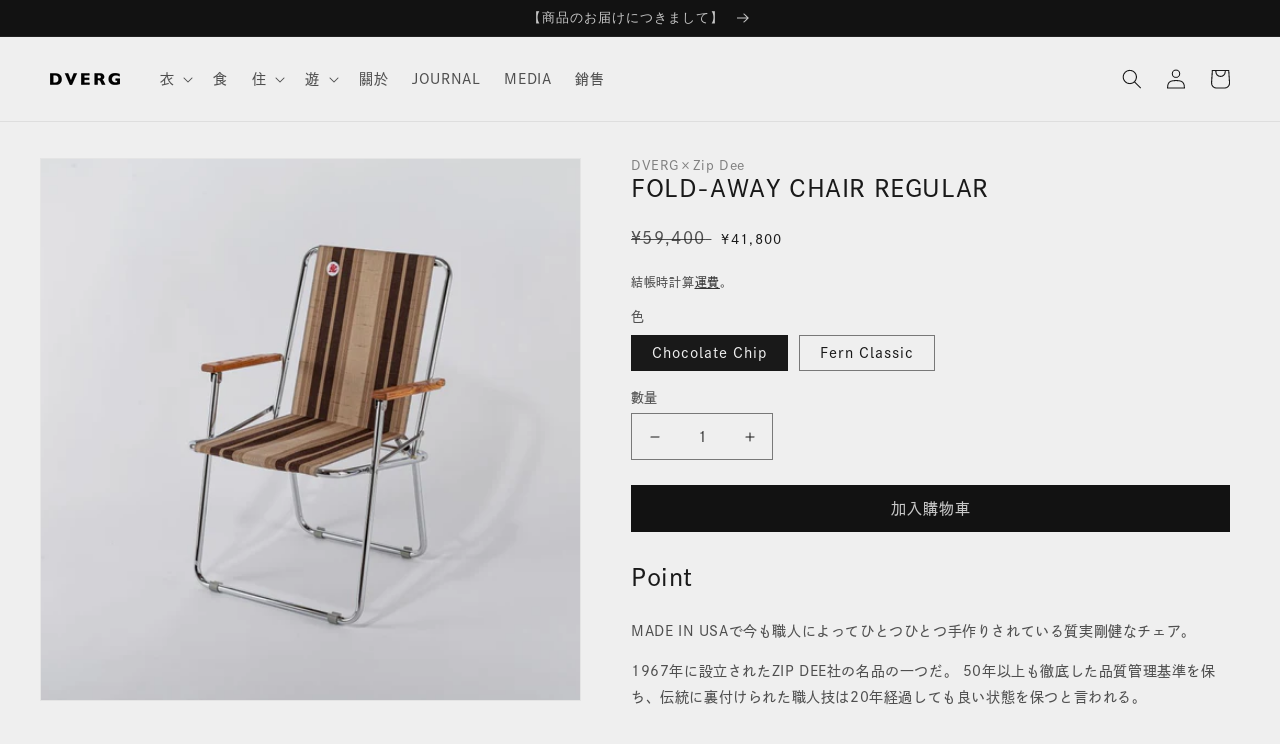

--- FILE ---
content_type: text/html; charset=utf-8
request_url: https://dverg.shop/zh/products/d25154
body_size: 55509
content:
<!doctype html>
<html class="no-js" lang="zh-TW">
  <head>



    <meta charset="utf-8">
    <meta http-equiv="X-UA-Compatible" content="IE=edge">
    <meta name="viewport" content="width=device-width,initial-scale=1">
    <meta name="theme-color" content="">
    <link rel="canonical" href="https://dverg.shop/zh/products/d25154">
    <link rel="preconnect" href="https://cdn.shopify.com" crossorigin><link rel="icon" type="image/png" href="//dverg.shop/cdn/shop/files/2_c2ad0ddf-504e-4d51-b3fa-7ea437f34f04.png?crop=center&height=32&v=1681114034&width=32"><link rel="preconnect" href="https://fonts.shopifycdn.com" crossorigin><title>
      FOLD-AWAY CHAIR REGULAR
 &ndash; DVERG</title>
<meta name="facebook-domain-verification" content="v5i74jaa92c0fpuxdu6ap6zcrdwj3n" />
    <meta name="facebook-domain-verification" content="4ode5sa3che5t6h539plze49t1zscn" />
        <!--adobe fonts start-->
<script>
  (function(d) {
    var config = {
      kitId: 'wik6hum',
      scriptTimeout: 3000,
      async: true
    },
    h=d.documentElement,t=setTimeout(function(){h.className=h.className.replace(/\bwf-loading\b/g,"")+" wf-inactive";},config.scriptTimeout),tk=d.createElement("script"),f=false,s=d.getElementsByTagName("script")[0],a;h.className+=" wf-loading";tk.src='https://use.typekit.net/'+config.kitId+'.js';tk.async=true;tk.onload=tk.onreadystatechange=function(){a=this.readyState;if(f||a&&a!="complete"&&a!="loaded")return;f=true;clearTimeout(t);try{Typekit.load(config)}catch(e){}};s.parentNode.insertBefore(tk,s)
  })(document);
</script>
        <!--adobe fonts end-->

  <!-- Clarity -->
<script type="text/javascript">
    (function(c,l,a,r,i,t,y){
        c[a]=c[a]||function(){(c[a].q=c[a].q||[]).push(arguments)};
        t=l.createElement(r);t.async=1;t.src="https://www.clarity.ms/tag/"+i;
        y=l.getElementsByTagName(r)[0];y.parentNode.insertBefore(t,y);
    })(window, document, "clarity", "script", "byll6nl6x1");
</script>
  
  <!--Clarity ends -->

    
      <meta name="description" content="MADE IN USAで今も職人によってひとつひとつ手作りされている質実剛健なチェア。 1967年に設立されたZIP DEE社の名品の一つだ。 50年以上も徹底した品質管理基準を保ち、伝統に裏付けられた職人技は20年経過しても良い状態を保つと言われる。 古き良きアメリカを感じるデザインのシート生地は、屋外用ファブリックのトップブランド「サンブレラ®」のアクリルを使用。 湿気やカビによる劣化を防ぎ、直射日光や雨風による色褪せにも強い。 クロームメッキ加工を施したステンレススチールのフレームは、座面近くにコイルスプリングを使用。 ワンアクションで収納が簡単、スプリングの効果により座り心地は抜群で、一度腰をかけたら起き上がりたくなくなる程">
    

    

<meta property="og:site_name" content="DVERG">
<meta property="og:url" content="https://dverg.shop/zh/products/d25154">
<meta property="og:title" content="FOLD-AWAY CHAIR REGULAR">
<meta property="og:type" content="product">
<meta property="og:description" content="MADE IN USAで今も職人によってひとつひとつ手作りされている質実剛健なチェア。 1967年に設立されたZIP DEE社の名品の一つだ。 50年以上も徹底した品質管理基準を保ち、伝統に裏付けられた職人技は20年経過しても良い状態を保つと言われる。 古き良きアメリカを感じるデザインのシート生地は、屋外用ファブリックのトップブランド「サンブレラ®」のアクリルを使用。 湿気やカビによる劣化を防ぎ、直射日光や雨風による色褪せにも強い。 クロームメッキ加工を施したステンレススチールのフレームは、座面近くにコイルスプリングを使用。 ワンアクションで収納が簡単、スプリングの効果により座り心地は抜群で、一度腰をかけたら起き上がりたくなくなる程"><meta property="og:image" content="http://dverg.shop/cdn/shop/files/IMG_1006.jpg?v=1697602339">
  <meta property="og:image:secure_url" content="https://dverg.shop/cdn/shop/files/IMG_1006.jpg?v=1697602339">
  <meta property="og:image:width" content="1000">
  <meta property="og:image:height" content="1000"><meta property="og:price:amount" content="38,000.00">
  <meta property="og:price:currency" content="JPY"><meta name="twitter:card" content="summary_large_image">
<meta name="twitter:title" content="FOLD-AWAY CHAIR REGULAR">
<meta name="twitter:description" content="MADE IN USAで今も職人によってひとつひとつ手作りされている質実剛健なチェア。 1967年に設立されたZIP DEE社の名品の一つだ。 50年以上も徹底した品質管理基準を保ち、伝統に裏付けられた職人技は20年経過しても良い状態を保つと言われる。 古き良きアメリカを感じるデザインのシート生地は、屋外用ファブリックのトップブランド「サンブレラ®」のアクリルを使用。 湿気やカビによる劣化を防ぎ、直射日光や雨風による色褪せにも強い。 クロームメッキ加工を施したステンレススチールのフレームは、座面近くにコイルスプリングを使用。 ワンアクションで収納が簡単、スプリングの効果により座り心地は抜群で、一度腰をかけたら起き上がりたくなくなる程">


    <script src="//dverg.shop/cdn/shop/t/1/assets/global.js?v=72479006762701650101703133247" defer="defer"></script>
    <script>window.performance && window.performance.mark && window.performance.mark('shopify.content_for_header.start');</script><meta name="google-site-verification" content="Nzt9MOvoovySTyAxcUaVIzDKIetv5AMCmRqUYLKtl4I">
<meta name="google-site-verification" content="2F2qvHz9r7BXeIsvVU3WgYg9-u6Cjr4rp3WVHNNJ7_U">
<meta id="shopify-digital-wallet" name="shopify-digital-wallet" content="/63475810559/digital_wallets/dialog">
<meta name="shopify-checkout-api-token" content="ed9baf39683ae9ee841ffd2b46e6c252">
<link rel="alternate" hreflang="x-default" href="https://dverg.shop/products/d25154">
<link rel="alternate" hreflang="en" href="https://dverg.shop/en/products/d25154">
<link rel="alternate" type="application/json+oembed" href="https://dverg.shop/zh/products/d25154.oembed">
<script async="async" src="/checkouts/internal/preloads.js?locale=zh-JP"></script>
<script id="apple-pay-shop-capabilities" type="application/json">{"shopId":63475810559,"countryCode":"JP","currencyCode":"JPY","merchantCapabilities":["supports3DS"],"merchantId":"gid:\/\/shopify\/Shop\/63475810559","merchantName":"DVERG","requiredBillingContactFields":["postalAddress","email","phone"],"requiredShippingContactFields":["postalAddress","email","phone"],"shippingType":"shipping","supportedNetworks":["visa","masterCard","amex","jcb","discover"],"total":{"type":"pending","label":"DVERG","amount":"1.00"},"shopifyPaymentsEnabled":true,"supportsSubscriptions":true}</script>
<script id="shopify-features" type="application/json">{"accessToken":"ed9baf39683ae9ee841ffd2b46e6c252","betas":["rich-media-storefront-analytics"],"domain":"dverg.shop","predictiveSearch":false,"shopId":63475810559,"locale":"zh-tw"}</script>
<script>var Shopify = Shopify || {};
Shopify.shop = "dverg-official.myshopify.com";
Shopify.locale = "zh-TW";
Shopify.currency = {"active":"JPY","rate":"1.0"};
Shopify.country = "JP";
Shopify.theme = {"name":"Dawn","id":131656548607,"schema_name":"Dawn","schema_version":"4.0.0","theme_store_id":887,"role":"main"};
Shopify.theme.handle = "null";
Shopify.theme.style = {"id":null,"handle":null};
Shopify.cdnHost = "dverg.shop/cdn";
Shopify.routes = Shopify.routes || {};
Shopify.routes.root = "/zh/";</script>
<script type="module">!function(o){(o.Shopify=o.Shopify||{}).modules=!0}(window);</script>
<script>!function(o){function n(){var o=[];function n(){o.push(Array.prototype.slice.apply(arguments))}return n.q=o,n}var t=o.Shopify=o.Shopify||{};t.loadFeatures=n(),t.autoloadFeatures=n()}(window);</script>
<script id="shop-js-analytics" type="application/json">{"pageType":"product"}</script>
<script defer="defer" async type="module" src="//dverg.shop/cdn/shopifycloud/shop-js/modules/v2/client.init-shop-cart-sync_D7a00JyF.zh-TW.esm.js"></script>
<script defer="defer" async type="module" src="//dverg.shop/cdn/shopifycloud/shop-js/modules/v2/chunk.common_B9kDLQQr.esm.js"></script>
<script type="module">
  await import("//dverg.shop/cdn/shopifycloud/shop-js/modules/v2/client.init-shop-cart-sync_D7a00JyF.zh-TW.esm.js");
await import("//dverg.shop/cdn/shopifycloud/shop-js/modules/v2/chunk.common_B9kDLQQr.esm.js");

  window.Shopify.SignInWithShop?.initShopCartSync?.({"fedCMEnabled":true,"windoidEnabled":true});

</script>
<script>(function() {
  var isLoaded = false;
  function asyncLoad() {
    if (isLoaded) return;
    isLoaded = true;
    var urls = ["https:\/\/storage.nfcube.com\/instafeed-263404daaad86d21d4701c38e43c425a.js?shop=dverg-official.myshopify.com"];
    for (var i = 0; i < urls.length; i++) {
      var s = document.createElement('script');
      s.type = 'text/javascript';
      s.async = true;
      s.src = urls[i];
      var x = document.getElementsByTagName('script')[0];
      x.parentNode.insertBefore(s, x);
    }
  };
  if(window.attachEvent) {
    window.attachEvent('onload', asyncLoad);
  } else {
    window.addEventListener('load', asyncLoad, false);
  }
})();</script>
<script id="__st">var __st={"a":63475810559,"offset":32400,"reqid":"28b935b6-9607-41a7-9035-b24b70624b1e-1765891063","pageurl":"dverg.shop\/zh\/products\/d25154","u":"7a4573079261","p":"product","rtyp":"product","rid":8208905502975};</script>
<script>window.ShopifyPaypalV4VisibilityTracking = true;</script>
<script id="captcha-bootstrap">!function(){'use strict';const t='contact',e='account',n='new_comment',o=[[t,t],['blogs',n],['comments',n],[t,'customer']],c=[[e,'customer_login'],[e,'guest_login'],[e,'recover_customer_password'],[e,'create_customer']],r=t=>t.map((([t,e])=>`form[action*='/${t}']:not([data-nocaptcha='true']) input[name='form_type'][value='${e}']`)).join(','),a=t=>()=>t?[...document.querySelectorAll(t)].map((t=>t.form)):[];function s(){const t=[...o],e=r(t);return a(e)}const i='password',u='form_key',d=['recaptcha-v3-token','g-recaptcha-response','h-captcha-response',i],f=()=>{try{return window.sessionStorage}catch{return}},m='__shopify_v',_=t=>t.elements[u];function p(t,e,n=!1){try{const o=window.sessionStorage,c=JSON.parse(o.getItem(e)),{data:r}=function(t){const{data:e,action:n}=t;return t[m]||n?{data:e,action:n}:{data:t,action:n}}(c);for(const[e,n]of Object.entries(r))t.elements[e]&&(t.elements[e].value=n);n&&o.removeItem(e)}catch(o){console.error('form repopulation failed',{error:o})}}const l='form_type',E='cptcha';function T(t){t.dataset[E]=!0}const w=window,h=w.document,L='Shopify',v='ce_forms',y='captcha';let A=!1;((t,e)=>{const n=(g='f06e6c50-85a8-45c8-87d0-21a2b65856fe',I='https://cdn.shopify.com/shopifycloud/storefront-forms-hcaptcha/ce_storefront_forms_captcha_hcaptcha.v1.5.2.iife.js',D={infoText:'已受到 hCaptcha 保護',privacyText:'隱私',termsText:'條款'},(t,e,n)=>{const o=w[L][v],c=o.bindForm;if(c)return c(t,g,e,D).then(n);var r;o.q.push([[t,g,e,D],n]),r=I,A||(h.body.append(Object.assign(h.createElement('script'),{id:'captcha-provider',async:!0,src:r})),A=!0)});var g,I,D;w[L]=w[L]||{},w[L][v]=w[L][v]||{},w[L][v].q=[],w[L][y]=w[L][y]||{},w[L][y].protect=function(t,e){n(t,void 0,e),T(t)},Object.freeze(w[L][y]),function(t,e,n,w,h,L){const[v,y,A,g]=function(t,e,n){const i=e?o:[],u=t?c:[],d=[...i,...u],f=r(d),m=r(i),_=r(d.filter((([t,e])=>n.includes(e))));return[a(f),a(m),a(_),s()]}(w,h,L),I=t=>{const e=t.target;return e instanceof HTMLFormElement?e:e&&e.form},D=t=>v().includes(t);t.addEventListener('submit',(t=>{const e=I(t);if(!e)return;const n=D(e)&&!e.dataset.hcaptchaBound&&!e.dataset.recaptchaBound,o=_(e),c=g().includes(e)&&(!o||!o.value);(n||c)&&t.preventDefault(),c&&!n&&(function(t){try{if(!f())return;!function(t){const e=f();if(!e)return;const n=_(t);if(!n)return;const o=n.value;o&&e.removeItem(o)}(t);const e=Array.from(Array(32),(()=>Math.random().toString(36)[2])).join('');!function(t,e){_(t)||t.append(Object.assign(document.createElement('input'),{type:'hidden',name:u})),t.elements[u].value=e}(t,e),function(t,e){const n=f();if(!n)return;const o=[...t.querySelectorAll(`input[type='${i}']`)].map((({name:t})=>t)),c=[...d,...o],r={};for(const[a,s]of new FormData(t).entries())c.includes(a)||(r[a]=s);n.setItem(e,JSON.stringify({[m]:1,action:t.action,data:r}))}(t,e)}catch(e){console.error('failed to persist form',e)}}(e),e.submit())}));const S=(t,e)=>{t&&!t.dataset[E]&&(n(t,e.some((e=>e===t))),T(t))};for(const o of['focusin','change'])t.addEventListener(o,(t=>{const e=I(t);D(e)&&S(e,y())}));const B=e.get('form_key'),M=e.get(l),P=B&&M;t.addEventListener('DOMContentLoaded',(()=>{const t=y();if(P)for(const e of t)e.elements[l].value===M&&p(e,B);[...new Set([...A(),...v().filter((t=>'true'===t.dataset.shopifyCaptcha))])].forEach((e=>S(e,t)))}))}(h,new URLSearchParams(w.location.search),n,t,e,['guest_login'])})(!0,!0)}();</script>
<script integrity="sha256-52AcMU7V7pcBOXWImdc/TAGTFKeNjmkeM1Pvks/DTgc=" data-source-attribution="shopify.loadfeatures" defer="defer" src="//dverg.shop/cdn/shopifycloud/storefront/assets/storefront/load_feature-81c60534.js" crossorigin="anonymous"></script>
<script data-source-attribution="shopify.dynamic_checkout.dynamic.init">var Shopify=Shopify||{};Shopify.PaymentButton=Shopify.PaymentButton||{isStorefrontPortableWallets:!0,init:function(){window.Shopify.PaymentButton.init=function(){};var t=document.createElement("script");t.src="https://dverg.shop/cdn/shopifycloud/portable-wallets/latest/portable-wallets.zh-tw.js",t.type="module",document.head.appendChild(t)}};
</script>
<script data-source-attribution="shopify.dynamic_checkout.buyer_consent">
  function portableWalletsHideBuyerConsent(e){var t=document.getElementById("shopify-buyer-consent"),n=document.getElementById("shopify-subscription-policy-button");t&&n&&(t.classList.add("hidden"),t.setAttribute("aria-hidden","true"),n.removeEventListener("click",e))}function portableWalletsShowBuyerConsent(e){var t=document.getElementById("shopify-buyer-consent"),n=document.getElementById("shopify-subscription-policy-button");t&&n&&(t.classList.remove("hidden"),t.removeAttribute("aria-hidden"),n.addEventListener("click",e))}window.Shopify?.PaymentButton&&(window.Shopify.PaymentButton.hideBuyerConsent=portableWalletsHideBuyerConsent,window.Shopify.PaymentButton.showBuyerConsent=portableWalletsShowBuyerConsent);
</script>
<script data-source-attribution="shopify.dynamic_checkout.cart.bootstrap">document.addEventListener("DOMContentLoaded",(function(){function t(){return document.querySelector("shopify-accelerated-checkout-cart, shopify-accelerated-checkout")}if(t())Shopify.PaymentButton.init();else{new MutationObserver((function(e,n){t()&&(Shopify.PaymentButton.init(),n.disconnect())})).observe(document.body,{childList:!0,subtree:!0})}}));
</script>
<link id="shopify-accelerated-checkout-styles" rel="stylesheet" media="screen" href="https://dverg.shop/cdn/shopifycloud/portable-wallets/latest/accelerated-checkout-backwards-compat.css" crossorigin="anonymous">
<style id="shopify-accelerated-checkout-cart">
        #shopify-buyer-consent {
  margin-top: 1em;
  display: inline-block;
  width: 100%;
}

#shopify-buyer-consent.hidden {
  display: none;
}

#shopify-subscription-policy-button {
  background: none;
  border: none;
  padding: 0;
  text-decoration: underline;
  font-size: inherit;
  cursor: pointer;
}

#shopify-subscription-policy-button::before {
  box-shadow: none;
}

      </style>
<script id="sections-script" data-sections="main-product,product-recommendations,header,footer" defer="defer" src="//dverg.shop/cdn/shop/t/1/compiled_assets/scripts.js?5035"></script>
<script>window.performance && window.performance.mark && window.performance.mark('shopify.content_for_header.end');</script>


    <style data-shopify>
      
      
      
      
      @font-face {
  font-family: Jost;
  font-weight: 500;
  font-style: normal;
  font-display: swap;
  src: url("//dverg.shop/cdn/fonts/jost/jost_n5.7c8497861ffd15f4e1284cd221f14658b0e95d61.woff2") format("woff2"),
       url("//dverg.shop/cdn/fonts/jost/jost_n5.fb6a06896db583cc2df5ba1b30d9c04383119dd9.woff") format("woff");
}


      :root {
        --font-body-family: "system_ui", -apple-system, 'Segoe UI', Roboto, 'Helvetica Neue', 'Noto Sans', 'Liberation Sans', Arial, sans-serif, 'Apple Color Emoji', 'Segoe UI Emoji', 'Segoe UI Symbol', 'Noto Color Emoji';
        --font-body-style: normal;
        --font-body-weight: 400;

        --font-heading-family: Jost, sans-serif;
        --font-heading-style: normal;
        --font-heading-weight: 500;

        --font-body-scale: 1.0;
        --font-heading-scale: 1.0;

        --color-base-text: 25, 25, 25;
        --color-shadow: 25, 25, 25;
        --color-base-background-1: 239, 239, 239;
        --color-base-background-2: 218, 218, 218;
        --color-base-solid-button-labels: 199, 199, 199;
        --color-base-outline-button-labels: 18, 18, 18;
        --color-base-accent-1: 18, 18, 18;
        --color-base-accent-2: 51, 79, 180;
        --payment-terms-background-color: #efefef;

        --gradient-base-background-1: #efefef;
        --gradient-base-background-2: #dadada;
        --gradient-base-accent-1: #121212;
        --gradient-base-accent-2: #334fb4;

        --media-padding: px;
        --media-border-opacity: 0.05;
        --media-border-width: 1px;
        --media-radius: 0px;
        --media-shadow-opacity: 0.0;
        --media-shadow-horizontal-offset: 0px;
        --media-shadow-vertical-offset: 4px;
        --media-shadow-blur-radius: 5px;

        --page-width: 130rem;
        --page-width-margin: 0rem;

        --card-image-padding: 0.0rem;
        --card-corner-radius: 0.0rem;
        --card-text-alignment: left;
        --card-border-width: 0.0rem;
        --card-border-opacity: 0.1;
        --card-shadow-opacity: 0.0;
        --card-shadow-horizontal-offset: 0.0rem;
        --card-shadow-vertical-offset: 0.4rem;
        --card-shadow-blur-radius: 0.5rem;

        --badge-corner-radius: 4.0rem;

        --popup-border-width: 1px;
        --popup-border-opacity: 0.1;
        --popup-corner-radius: 0px;
        --popup-shadow-opacity: 0.0;
        --popup-shadow-horizontal-offset: 0px;
        --popup-shadow-vertical-offset: 4px;
        --popup-shadow-blur-radius: 5px;

        --drawer-border-width: 1px;
        --drawer-border-opacity: 0.1;
        --drawer-shadow-opacity: 0.0;
        --drawer-shadow-horizontal-offset: 0px;
        --drawer-shadow-vertical-offset: 4px;
        --drawer-shadow-blur-radius: 5px;

        --spacing-sections-desktop: 0px;
        --spacing-sections-mobile: 0px;

        --grid-desktop-vertical-spacing: 8px;
        --grid-desktop-horizontal-spacing: 20px;
        --grid-mobile-vertical-spacing: 4px;
        --grid-mobile-horizontal-spacing: 10px;

        --text-boxes-border-opacity: 0.1;
        --text-boxes-border-width: 0px;
        --text-boxes-radius: 0px;
        --text-boxes-shadow-opacity: 0.0;
        --text-boxes-shadow-horizontal-offset: 0px;
        --text-boxes-shadow-vertical-offset: 4px;
        --text-boxes-shadow-blur-radius: 5px;

        --buttons-radius: 0px;
        --buttons-radius-outset: 0px;
        --buttons-border-width: 1px;
        --buttons-border-opacity: 1.0;
        --buttons-shadow-opacity: 0.0;
        --buttons-shadow-horizontal-offset: 0px;
        --buttons-shadow-vertical-offset: 4px;
        --buttons-shadow-blur-radius: 5px;
        --buttons-border-offset: 0px;

        --inputs-radius: 0px;
        --inputs-border-width: 1px;
        --inputs-border-opacity: 0.55;
        --inputs-shadow-opacity: 0.0;
        --inputs-shadow-horizontal-offset: 0px;
        --inputs-margin-offset: 0px;
        --inputs-shadow-vertical-offset: 4px;
        --inputs-shadow-blur-radius: 5px;
        --inputs-radius-outset: 0px;

        --variant-pills-radius: 0px;
        --variant-pills-border-width: 1px;
        --variant-pills-border-opacity: 0.55;
        --variant-pills-shadow-opacity: 0.0;
        --variant-pills-shadow-horizontal-offset: 0px;
        --variant-pills-shadow-vertical-offset: 4px;
        --variant-pills-shadow-blur-radius: 5px;
      }

      *,
      *::before,
      *::after {
        box-sizing: inherit;
      }

      html {
        box-sizing: border-box;
        font-size: calc(var(--font-body-scale) * 62.5%);
        height: 100%;
      }

      body {
        display: grid;
        grid-template-rows: auto auto 1fr auto;
        grid-template-columns: 100%;
        min-height: 100%;
        margin: 0;
        font-size: 1.5rem;
        letter-spacing: 0.06rem;
        line-height: calc(1 + 0.8 / var(--font-body-scale));
        font-family: var(--font-body-family);
        font-style: var(--font-body-style);
        font-weight: var(--font-body-weight);
      }

      @media screen and (min-width: 750px) {
        body {
          font-size: 1.6rem;
        }
      }
    </style>

    <link href="//dverg.shop/cdn/shop/t/1/assets/base.css?v=174231608471473491181648779739" rel="stylesheet" type="text/css" media="all" />
<link rel="preload" as="font" href="//dverg.shop/cdn/fonts/jost/jost_n5.7c8497861ffd15f4e1284cd221f14658b0e95d61.woff2" type="font/woff2" crossorigin><link rel="stylesheet" href="//dverg.shop/cdn/shop/t/1/assets/component-predictive-search.css?v=165644661289088488651648015715" media="print" onload="this.media='all'"><script>document.documentElement.className = document.documentElement.className.replace('no-js', 'js');
    if (Shopify.designMode) {
      document.documentElement.classList.add('shopify-design-mode');
    }
    </script>
    
    <link href="//dverg.shop/cdn/shop/t/1/assets/custom.css?v=140805040763732814401698720100" rel="stylesheet" type="text/css" media="all" />
  <script type="text/javascript">
  window.Rivo = window.Rivo || {};
  window.Rivo.common = window.Rivo.common || {};
  window.Rivo.common.shop = {
    permanent_domain: 'dverg-official.myshopify.com',
    currency: "JPY",
    money_format: "\u003cspan class=\"etrans-money\"\u003e¥{{amount}}\u003c\/span\u003e",
    id: 63475810559
  };
  

  window.Rivo.common.template = 'product';
  window.Rivo.common.cart = {};
  window.Rivo.common.vapid_public_key = "BJuXCmrtTK335SuczdNVYrGVtP_WXn4jImChm49st7K7z7e8gxSZUKk4DhUpk8j2Xpiw5G4-ylNbMKLlKkUEU98=";
  window.Rivo.global_config = {"asset_urls":{"loy":{"api_js":"https:\/\/cdn.shopify.com\/s\/files\/1\/0194\/1736\/6592\/t\/1\/assets\/ba_rivo_api.js?v=1686525063","init_js":"https:\/\/cdn.shopify.com\/s\/files\/1\/0194\/1736\/6592\/t\/1\/assets\/ba_loy_init.js?v=1686525054","referrals_js":"https:\/\/cdn.shopify.com\/s\/files\/1\/0194\/1736\/6592\/t\/1\/assets\/ba_loy_referrals.js?v=1686525059","referrals_css":"https:\/\/cdn.shopify.com\/s\/files\/1\/0194\/1736\/6592\/t\/1\/assets\/ba_loy_referrals.css?v=1678639051","widget_js":"https:\/\/cdn.shopify.com\/s\/files\/1\/0194\/1736\/6592\/t\/1\/assets\/ba_loy_widget.js?v=1686525055","widget_css":"https:\/\/cdn.shopify.com\/s\/files\/1\/0194\/1736\/6592\/t\/1\/assets\/ba_loy_widget.css?v=1673976822","page_init_js":"https:\/\/cdn.shopify.com\/s\/files\/1\/0194\/1736\/6592\/t\/1\/assets\/ba_loy_page_init.js?v=1686525056","page_widget_js":"https:\/\/cdn.shopify.com\/s\/files\/1\/0194\/1736\/6592\/t\/1\/assets\/ba_loy_page_widget.js?v=1686525058","page_widget_css":"https:\/\/cdn.shopify.com\/s\/files\/1\/0194\/1736\/6592\/t\/1\/assets\/ba_loy_page.css?v=1673976829","page_preview_js":"\/assets\/msg\/loy_page_preview.js"},"rev":{"init_js":"https:\/\/cdn.shopify.com\/s\/files\/1\/0194\/1736\/6592\/t\/1\/assets\/ba_rev_init.js?v=1685412501","display_js":"https:\/\/cdn.shopify.com\/s\/files\/1\/0194\/1736\/6592\/t\/1\/assets\/ba_rev_display.js?v=1681565823","modal_js":"https:\/\/cdn.shopify.com\/s\/files\/1\/0194\/1736\/6592\/t\/1\/assets\/ba_rev_modal.js?v=1681565821","widget_css":"https:\/\/cdn.shopify.com\/s\/files\/1\/0194\/1736\/6592\/t\/1\/assets\/ba_rev_widget.css?v=1680320455","modal_css":"https:\/\/cdn.shopify.com\/s\/files\/1\/0194\/1736\/6592\/t\/1\/assets\/ba_rev_modal.css?v=1680295707"},"pu":{"init_js":"https:\/\/cdn.shopify.com\/s\/files\/1\/0194\/1736\/6592\/t\/1\/assets\/ba_pu_init.js?v=1635877170"},"widgets":{"init_js":"https:\/\/cdn.shopify.com\/s\/files\/1\/0194\/1736\/6592\/t\/1\/assets\/ba_widget_init.js?v=1679987682","modal_js":"https:\/\/cdn.shopify.com\/s\/files\/1\/0194\/1736\/6592\/t\/1\/assets\/ba_widget_modal.js?v=1679987684","modal_css":"https:\/\/cdn.shopify.com\/s\/files\/1\/0194\/1736\/6592\/t\/1\/assets\/ba_widget_modal.css?v=1654723622"},"forms":{"init_js":"https:\/\/cdn.shopify.com\/s\/files\/1\/0194\/1736\/6592\/t\/1\/assets\/ba_forms_init.js?v=1686525060","widget_js":"https:\/\/cdn.shopify.com\/s\/files\/1\/0194\/1736\/6592\/t\/1\/assets\/ba_forms_widget.js?v=1686525062","forms_css":"https:\/\/cdn.shopify.com\/s\/files\/1\/0194\/1736\/6592\/t\/1\/assets\/ba_forms.css?v=1654711758"},"global":{"helper_js":"https:\/\/cdn.shopify.com\/s\/files\/1\/0194\/1736\/6592\/t\/1\/assets\/ba_tracking.js?v=1680229884"}},"proxy_paths":{"pop":"\/apps\/ba-pop","app_metrics":"\/apps\/ba-pop\/app_metrics","push_subscription":"\/apps\/ba-pop\/push"},"aat":["pop"],"pv":false,"sts":false,"bam":false,"batc":false,"base_money_format":"\u003cspan class=\"etrans-money\"\u003e¥{{amount}}\u003c\/span\u003e","loy_js_api_enabled":false,"shop":{"name":"DVERG","domain":"dverg.shop"}};

  
    if (window.Rivo.common.template == 'product'){
      window.Rivo.common.product = {
        id: 8208905502975, price: 3800000, handle: "d25154", tags: ["ギア","チェア","ファニチャー","住"],
        available: true, title: "FOLD-AWAY CHAIR REGULAR", variants: [{"id":44463424733439,"title":"Chocolate Chip","option1":"Chocolate Chip","option2":null,"option3":null,"sku":"D25154cc","requires_shipping":true,"taxable":true,"featured_image":{"id":40515378086143,"product_id":8208905502975,"position":1,"created_at":"2023-10-18T13:12:16+09:00","updated_at":"2023-10-18T13:12:19+09:00","alt":null,"width":1000,"height":1000,"src":"\/\/dverg.shop\/cdn\/shop\/files\/IMG_1006.jpg?v=1697602339","variant_ids":[44463424733439]},"available":true,"name":"FOLD-AWAY CHAIR REGULAR - Chocolate Chip","public_title":"Chocolate Chip","options":["Chocolate Chip"],"price":3800000,"weight":4000,"compare_at_price":5400000,"inventory_management":"shopify","barcode":"","featured_media":{"alt":null,"id":33135927689471,"position":1,"preview_image":{"aspect_ratio":1.0,"height":1000,"width":1000,"src":"\/\/dverg.shop\/cdn\/shop\/files\/IMG_1006.jpg?v=1697602339"}},"requires_selling_plan":false,"selling_plan_allocations":[]},{"id":44463424766207,"title":"Fern Classic","option1":"Fern Classic","option2":null,"option3":null,"sku":"D25154fc","requires_shipping":true,"taxable":true,"featured_image":{"id":40639439536383,"product_id":8208905502975,"position":7,"created_at":"2023-11-06T10:47:18+09:00","updated_at":"2023-11-07T11:53:23+09:00","alt":null,"width":1000,"height":1000,"src":"\/\/dverg.shop\/cdn\/shop\/files\/IMG_0982.jpg?v=1699325603","variant_ids":[44463424766207]},"available":true,"name":"FOLD-AWAY CHAIR REGULAR - Fern Classic","public_title":"Fern Classic","options":["Fern Classic"],"price":3800000,"weight":4000,"compare_at_price":5400000,"inventory_management":"shopify","barcode":"","featured_media":{"alt":null,"id":33272537678079,"position":7,"preview_image":{"aspect_ratio":1.0,"height":1000,"width":1000,"src":"\/\/dverg.shop\/cdn\/shop\/files\/IMG_0982.jpg?v=1699325603"}},"requires_selling_plan":false,"selling_plan_allocations":[]}]
      };
    }
  




    window.Rivo.widgets_config = {"id":94735,"active":false,"frequency_limit_amount":5,"frequency_limit_time_unit":"days","background_image":{"position":"none","widget_background_preview_url":""},"initial_state":{"body":"Sign up and unlock your instant discount","title":"Get 10% off your order","cta_text":"Claim Discount","show_email":"true","action_text":"Saving...","footer_text":"You are signing up to receive communication via email and can unsubscribe at any time.","dismiss_text":"No thanks","email_placeholder":"Email Address","phone_placeholder":"Phone Number"},"success_state":{"body":"Thanks for subscribing. Copy your discount code and apply to your next order.","title":"Discount Unlocked 🎉","cta_text":"Continue shopping","cta_action":"dismiss","redirect_url":"","open_url_new_tab":"false"},"closed_state":{"action":"close_widget","font_size":"20","action_text":"GET 10% OFF","display_offset":"300","display_position":"left"},"error_state":{"submit_error":"Sorry, please try again later","invalid_email":"Please enter valid email address!","error_subscribing":"Error subscribing, try again later","already_registered":"You have already registered","invalid_phone_number":"Please enter valid phone number!"},"trigger":{"action":"on_timer","delay_in_seconds":"5"},"colors":{"link_color":"#4FC3F7","sticky_bar_bg":"#C62828","cta_font_color":"#fff","body_font_color":"#000","sticky_bar_text":"#fff","background_color":"#fff","error_text_color":"#ff2626","title_font_color":"#000","footer_font_color":"#bbb","dismiss_font_color":"#bbb","cta_background_color":"#000","sticky_coupon_bar_bg":"#286ef8","error_text_background":"","sticky_coupon_bar_text":"#fff"},"sticky_coupon_bar":{"enabled":"false","message":"Don't forget to use your code"},"display_style":{"font":"Arial","size":"regular","align":"center"},"dismissable":true,"has_background":false,"opt_in_channels":["email"],"rules":[],"widget_css":".powered_by_rivo{\n  display: block;\n}\n.ba_widget_main_design {\n  background: #fff;\n}\n.ba_widget_content{text-align: center}\n.ba_widget_parent{\n  font-family: Arial;\n}\n.ba_widget_parent.background{\n}\n.ba_widget_left_content{\n}\n.ba_widget_right_content{\n}\n#ba_widget_cta_button:disabled{\n  background: #000cc;\n}\n#ba_widget_cta_button{\n  background: #000;\n  color: #fff;\n}\n#ba_widget_cta_button:after {\n  background: #000e0;\n}\n.ba_initial_state_title, .ba_success_state_title{\n  color: #000;\n}\n.ba_initial_state_body, .ba_success_state_body{\n  color: #000;\n}\n.ba_initial_state_dismiss_text{\n  color: #bbb;\n}\n.ba_initial_state_footer_text, .ba_initial_state_sms_agreement{\n  color: #bbb;\n}\n.ba_widget_error{\n  color: #ff2626;\n  background: ;\n}\n.ba_link_color{\n  color: #4FC3F7;\n}\n","custom_css":null,"logo":null};

</script>


<script type="text/javascript">
  

  //Global snippet for Rivo
  //this is updated automatically - do not edit manually.

  function loadScript(src, defer, done) {
    var js = document.createElement('script');
    js.src = src;
    js.defer = defer;
    js.onload = function(){done();};
    js.onerror = function(){
      done(new Error('Failed to load script ' + src));
    };
    document.head.appendChild(js);
  }

  function browserSupportsAllFeatures() {
    return window.Promise && window.fetch && window.Symbol;
  }

  if (browserSupportsAllFeatures()) {
    main();
  } else {
    loadScript('https://polyfill-fastly.net/v3/polyfill.min.js?features=Promise,fetch', true, main);
  }

  function loadAppScripts(){
     if (window.Rivo.global_config.aat.includes("loy")){
      loadScript(window.Rivo.global_config.asset_urls.loy.init_js, true, function(){});
     }

     if (window.Rivo.global_config.aat.includes("rev")){
      loadScript(window.Rivo.global_config.asset_urls.rev.init_js, true, function(){});
     }

     if (window.Rivo.global_config.aat.includes("pu")){
      loadScript(window.Rivo.global_config.asset_urls.pu.init_js, true, function(){});
     }

     if (window.Rivo.global_config.aat.includes("pop") || window.Rivo.global_config.aat.includes("pu")){
      loadScript(window.Rivo.global_config.asset_urls.widgets.init_js, true, function(){});
     }
  }

  function main(err) {
    loadScript(window.Rivo.global_config.asset_urls.global.helper_js, false, loadAppScripts);
  }
</script>

<!-- BEGIN app block: shopify://apps/judge-me-reviews/blocks/judgeme_core/61ccd3b1-a9f2-4160-9fe9-4fec8413e5d8 --><!-- Start of Judge.me Core -->




<link rel="dns-prefetch" href="https://cdnwidget.judge.me">
<link rel="dns-prefetch" href="https://cdn.judge.me">
<link rel="dns-prefetch" href="https://cdn1.judge.me">
<link rel="dns-prefetch" href="https://api.judge.me">

<script data-cfasync='false' class='jdgm-settings-script'>window.jdgmSettings={"pagination":5,"disable_web_reviews":true,"badge_no_review_text":"レビューなし","badge_n_reviews_text":"{{ n }}件のレビュー","hide_badge_preview_if_no_reviews":true,"badge_hide_text":false,"enforce_center_preview_badge":false,"widget_title":"カスタマーレビュー","widget_open_form_text":"レビューを書く","widget_close_form_text":"レビューをキャンセル","widget_refresh_page_text":"ページを更新","widget_summary_text":"{{ number_of_reviews }}件のレビューに基づく","widget_no_review_text":"最初のレビューを書きましょう","widget_name_field_text":"表示名","widget_verified_name_field_text":"認証された名前（公開）","widget_name_placeholder_text":"表示名","widget_required_field_error_text":"このフィールドは必須です。","widget_email_field_text":"メールアドレス","widget_verified_email_field_text":"認証されたメール（非公開、編集不可）","widget_email_placeholder_text":"あなたのメールアドレス（非公開）","widget_email_field_error_text":"有効なメールアドレスを入力してください。","widget_rating_field_text":"評価","widget_review_title_field_text":"レビュータイトル","widget_review_title_placeholder_text":"レビューにタイトルをつける","widget_review_body_field_text":"レビュー内容","widget_review_body_placeholder_text":"ここに書き始めてください...","widget_pictures_field_text":"写真/動画（任意）","widget_submit_review_text":"レビューを送信","widget_submit_verified_review_text":"認証済みレビューを送信","widget_submit_success_msg_with_auto_publish":"ありがとうございます！数分後にページを更新して、あなたのレビューを確認してください。\u003ca href='https://judge.me/login' target='_blank' rel='nofollow noopener'\u003eJudge.me\u003c/a\u003eにログインすることで、レビューの削除や編集ができます。","widget_submit_success_msg_no_auto_publish":"ありがとうございます！あなたのレビューはショップ管理者の承認を得た後に公開されます。\u003ca href='https://judge.me/login' target='_blank' rel='nofollow noopener'\u003eJudge.me\u003c/a\u003eにログインすることで、レビューの削除や編集ができます。","widget_show_default_reviews_out_of_total_text":"{{ n_reviews }}件のレビューのうち{{ n_reviews_shown }}件を表示しています。","widget_show_all_link_text":"すべて表示","widget_show_less_link_text":"表示を減らす","widget_author_said_text":"{{ reviewer_name }}の言葉：","widget_days_text":"{{ n }}日前","widget_weeks_text":"{{ n }}週間前","widget_months_text":"{{ n }}ヶ月前","widget_years_text":"{{ n }}年前","widget_yesterday_text":"昨日","widget_today_text":"今日","widget_replied_text":"\u003e\u003e {{ shop_name }}の返信：","widget_read_more_text":"続きを読む","widget_reviewer_name_as_initial":"","widget_rating_filter_color":"#fbcd0a","widget_rating_filter_see_all_text":"すべてのレビューを見る","widget_sorting_most_recent_text":"最新順","widget_sorting_highest_rating_text":"最高評価順","widget_sorting_lowest_rating_text":"最低評価順","widget_sorting_with_pictures_text":"写真付きのみ","widget_sorting_most_helpful_text":"最も役立つ順","widget_open_question_form_text":"質問する","widget_reviews_subtab_text":"レビュー","widget_questions_subtab_text":"質問","widget_question_label_text":"質問","widget_answer_label_text":"回答","widget_question_placeholder_text":"ここに質問を書いてください","widget_submit_question_text":"質問を送信","widget_question_submit_success_text":"ご質問ありがとうございます！回答があり次第ご連絡いたします。","verified_badge_text":"認証済み","verified_badge_bg_color":"","verified_badge_text_color":"","verified_badge_placement":"left-of-reviewer-name","widget_review_max_height":"","widget_hide_border":false,"widget_social_share":false,"widget_thumb":false,"widget_review_location_show":false,"widget_location_format":"","all_reviews_include_out_of_store_products":true,"all_reviews_out_of_store_text":"（ストア外）","all_reviews_pagination":100,"all_reviews_product_name_prefix_text":"について","enable_review_pictures":true,"enable_question_anwser":false,"widget_theme":"default","review_date_format":"mm/dd/yyyy","default_sort_method":"most-recent","widget_product_reviews_subtab_text":"製品レビュー","widget_shop_reviews_subtab_text":"ショップレビュー","widget_other_products_reviews_text":"他の製品のレビュー","widget_store_reviews_subtab_text":"ショップレビュー","widget_no_store_reviews_text":"この店舗はまだレビューを受け取っていません","widget_web_restriction_product_reviews_text":"この製品に対するレビューはまだありません","widget_no_items_text":"アイテムが見つかりません","widget_show_more_text":"もっと見る","widget_write_a_store_review_text":"ストアレビューを書く","widget_other_languages_heading":"他の言語のレビュー","widget_translate_review_text":"レビューを{{ language }}に翻訳","widget_translating_review_text":"翻訳中...","widget_show_original_translation_text":"原文を表示 ({{ language }})","widget_translate_review_failed_text":"レビューを翻訳できませんでした。","widget_translate_review_retry_text":"再試行","widget_translate_review_try_again_later_text":"後でもう一度お試しください","show_product_url_for_grouped_product":false,"widget_sorting_pictures_first_text":"写真を最初に","show_pictures_on_all_rev_page_mobile":false,"show_pictures_on_all_rev_page_desktop":false,"floating_tab_hide_mobile_install_preference":false,"floating_tab_button_name":"★ レビュー","floating_tab_title":"お客様の声","floating_tab_button_color":"","floating_tab_button_background_color":"","floating_tab_url":"","floating_tab_url_enabled":false,"floating_tab_tab_style":"text","all_reviews_text_badge_text":"お客様は当店を{{ shop.metafields.judgeme.all_reviews_count }}件のレビューに基づいて{{ shop.metafields.judgeme.all_reviews_rating | round: 1 }}/5と評価しています。","all_reviews_text_badge_text_branded_style":"{{ shop.metafields.judgeme.all_reviews_count }}件のレビューに基づいて5つ星中{{ shop.metafields.judgeme.all_reviews_rating | round: 1 }}つ星","is_all_reviews_text_badge_a_link":false,"show_stars_for_all_reviews_text_badge":false,"all_reviews_text_badge_url":"","all_reviews_text_style":"branded","all_reviews_text_color_style":"judgeme_brand_color","all_reviews_text_color":"#108474","all_reviews_text_show_jm_brand":false,"featured_carousel_show_header":true,"featured_carousel_title":"お客様の声","testimonials_carousel_title":"お客様の声","videos_carousel_title":"お客様の声","cards_carousel_title":"お客様の声","featured_carousel_count_text":"{{ n }}件のレビューから","featured_carousel_add_link_to_all_reviews_page":false,"featured_carousel_url":"","featured_carousel_show_images":true,"featured_carousel_autoslide_interval":5,"featured_carousel_arrows_on_the_sides":false,"featured_carousel_height":250,"featured_carousel_width":80,"featured_carousel_image_size":0,"featured_carousel_image_height":250,"featured_carousel_arrow_color":"#eeeeee","verified_count_badge_style":"branded","verified_count_badge_orientation":"horizontal","verified_count_badge_color_style":"judgeme_brand_color","verified_count_badge_color":"#108474","is_verified_count_badge_a_link":false,"verified_count_badge_url":"","verified_count_badge_show_jm_brand":true,"widget_rating_preset_default":5,"widget_first_sub_tab":"product-reviews","widget_show_histogram":true,"widget_histogram_use_custom_color":false,"widget_pagination_use_custom_color":false,"widget_star_use_custom_color":false,"widget_verified_badge_use_custom_color":false,"widget_write_review_use_custom_color":false,"picture_reminder_submit_button":"Upload Pictures","enable_review_videos":false,"mute_video_by_default":false,"widget_sorting_videos_first_text":"動画を最初に","widget_review_pending_text":"保留中","featured_carousel_items_for_large_screen":3,"social_share_options_order":"Facebook,Twitter","remove_microdata_snippet":true,"disable_json_ld":false,"enable_json_ld_products":false,"preview_badge_show_question_text":false,"preview_badge_no_question_text":"質問なし","preview_badge_n_question_text":"{{ number_of_questions }}件の質問","qa_badge_show_icon":false,"qa_badge_position":"same-row","remove_judgeme_branding":false,"widget_add_search_bar":false,"widget_search_bar_placeholder":"検索","widget_sorting_verified_only_text":"認証済みのみ","featured_carousel_theme":"default","featured_carousel_show_rating":true,"featured_carousel_show_title":true,"featured_carousel_show_body":true,"featured_carousel_show_date":false,"featured_carousel_show_reviewer":true,"featured_carousel_show_product":false,"featured_carousel_header_background_color":"#108474","featured_carousel_header_text_color":"#ffffff","featured_carousel_name_product_separator":"reviewed","featured_carousel_full_star_background":"#108474","featured_carousel_empty_star_background":"#dadada","featured_carousel_vertical_theme_background":"#f9fafb","featured_carousel_verified_badge_enable":true,"featured_carousel_verified_badge_color":"#108474","featured_carousel_border_style":"round","featured_carousel_review_line_length_limit":3,"featured_carousel_more_reviews_button_text":"さらにレビューを読む","featured_carousel_view_product_button_text":"製品を見る","all_reviews_page_load_reviews_on":"scroll","all_reviews_page_load_more_text":"さらにレビューを読み込む","disable_fb_tab_reviews":false,"enable_ajax_cdn_cache":false,"widget_advanced_speed_features":5,"widget_public_name_text":"のように公開表示","default_reviewer_name":"John Smith","default_reviewer_name_has_non_latin":true,"widget_reviewer_anonymous":"匿名","medals_widget_title":"Judge.me レビューメダル","medals_widget_background_color":"#f9fafb","medals_widget_position":"footer_all_pages","medals_widget_border_color":"#f9fafb","medals_widget_verified_text_position":"left","medals_widget_use_monochromatic_version":false,"medals_widget_elements_color":"#108474","show_reviewer_avatar":true,"widget_invalid_yt_video_url_error_text":"YouTubeビデオURLではありません","widget_max_length_field_error_text":"{0}文字以内で入力してください。","widget_show_country_flag":false,"widget_show_collected_via_shop_app":true,"widget_verified_by_shop_badge_style":"light","widget_verified_by_shop_text":"ショップによって認証","widget_show_photo_gallery":false,"widget_load_with_code_splitting":true,"widget_ugc_install_preference":false,"widget_ugc_title":"私たちが作り、あなたが共有","widget_ugc_subtitle":"タグ付けすると、あなたの写真が私たちのページで特集されます","widget_ugc_arrows_color":"#ffffff","widget_ugc_primary_button_text":"今すぐ購入","widget_ugc_primary_button_background_color":"#108474","widget_ugc_primary_button_text_color":"#ffffff","widget_ugc_primary_button_border_width":"0","widget_ugc_primary_button_border_style":"none","widget_ugc_primary_button_border_color":"#108474","widget_ugc_primary_button_border_radius":"25","widget_ugc_secondary_button_text":"さらに読み込む","widget_ugc_secondary_button_background_color":"#ffffff","widget_ugc_secondary_button_text_color":"#108474","widget_ugc_secondary_button_border_width":"2","widget_ugc_secondary_button_border_style":"solid","widget_ugc_secondary_button_border_color":"#108474","widget_ugc_secondary_button_border_radius":"25","widget_ugc_reviews_button_text":"レビューを見る","widget_ugc_reviews_button_background_color":"#ffffff","widget_ugc_reviews_button_text_color":"#108474","widget_ugc_reviews_button_border_width":"2","widget_ugc_reviews_button_border_style":"solid","widget_ugc_reviews_button_border_color":"#108474","widget_ugc_reviews_button_border_radius":"25","widget_ugc_reviews_button_link_to":"judgeme-reviews-page","widget_ugc_show_post_date":true,"widget_ugc_max_width":"800","widget_rating_metafield_value_type":true,"widget_primary_color":"#464646","widget_enable_secondary_color":false,"widget_secondary_color":"#edf5f5","widget_summary_average_rating_text":"5つ星中{{ average_rating }}つ星","widget_media_grid_title":"お客様の写真と動画","widget_media_grid_see_more_text":"もっと見る","widget_round_style":false,"widget_show_product_medals":true,"widget_verified_by_judgeme_text":"Judge.meによって認証","widget_show_store_medals":true,"widget_verified_by_judgeme_text_in_store_medals":"Judge.meによって認証","widget_media_field_exceed_quantity_message":"申し訳ありませんが、1つのレビューにつき{{ max_media }}つまでしか受け付けられません。","widget_media_field_exceed_limit_message":"{{ file_name }}が大きすぎます。{{ size_limit }}MB未満の{{ media_type }}を選択してください。","widget_review_submitted_text":"レビューが送信されました！","widget_question_submitted_text":"質問が送信されました！","widget_close_form_text_question":"キャンセル","widget_write_your_answer_here_text":"ここに回答を書いてください","widget_enabled_branded_link":true,"widget_show_collected_by_judgeme":false,"widget_reviewer_name_color":"","widget_write_review_text_color":"","widget_write_review_bg_color":"","widget_collected_by_judgeme_text":"Judge.meによって収集","widget_pagination_type":"standard","widget_load_more_text":"さらに読み込む","widget_load_more_color":"#108474","widget_full_review_text":"完全なレビュー","widget_read_more_reviews_text":"さらにレビューを読む","widget_read_questions_text":"質問を読む","widget_questions_and_answers_text":"質問と回答","widget_verified_by_text":"認証元","widget_verified_text":"認証済み","widget_number_of_reviews_text":"{{ number_of_reviews }}件のレビュー","widget_back_button_text":"戻る","widget_next_button_text":"次へ","widget_custom_forms_filter_button":"フィルター","custom_forms_style":"horizontal","widget_show_review_information":false,"how_reviews_are_collected":"レビューの収集方法は？","widget_show_review_keywords":false,"widget_gdpr_statement":"あなたのデータの使用方法：あなたが残したレビューについてのみ、必要な場合にのみご連絡いたします。レビューを送信することで、Judge.meの\u003ca href='https://judge.me/terms' target='_blank' rel='nofollow noopener'\u003e利用規約\u003c/a\u003e、\u003ca href='https://judge.me/privacy' target='_blank' rel='nofollow noopener'\u003eプライバシーポリシー\u003c/a\u003e、\u003ca href='https://judge.me/content-policy' target='_blank' rel='nofollow noopener'\u003eコンテンツポリシー\u003c/a\u003eに同意したことになります。","widget_multilingual_sorting_enabled":false,"widget_translate_review_content_enabled":false,"widget_translate_review_content_method":"manual","popup_widget_review_selection":"automatically_with_pictures","popup_widget_round_border_style":true,"popup_widget_show_title":true,"popup_widget_show_body":true,"popup_widget_show_reviewer":false,"popup_widget_show_product":true,"popup_widget_show_pictures":true,"popup_widget_use_review_picture":true,"popup_widget_show_on_home_page":true,"popup_widget_show_on_product_page":true,"popup_widget_show_on_collection_page":true,"popup_widget_show_on_cart_page":true,"popup_widget_position":"bottom_left","popup_widget_first_review_delay":5,"popup_widget_duration":5,"popup_widget_interval":5,"popup_widget_review_count":5,"popup_widget_hide_on_mobile":true,"review_snippet_widget_round_border_style":true,"review_snippet_widget_card_color":"#FFFFFF","review_snippet_widget_slider_arrows_background_color":"#FFFFFF","review_snippet_widget_slider_arrows_color":"#000000","review_snippet_widget_star_color":"#108474","show_product_variant":false,"all_reviews_product_variant_label_text":"バリエーション: ","widget_show_verified_branding":true,"widget_ai_summary_title":"お客様の声","widget_ai_summary_disclaimer":"最近のカスタマーレビューに基づくAI生成","widget_show_ai_summary":false,"widget_show_ai_summary_bg":false,"widget_show_review_title_input":false,"redirect_reviewers_invited_via_email":"external_form","request_store_review_after_product_review":true,"request_review_other_products_in_order":false,"review_form_color_scheme":"default","review_form_corner_style":"square","review_form_star_color":{},"review_form_text_color":"#333333","review_form_background_color":"#ffffff","review_form_field_background_color":"#fafafa","review_form_button_color":{},"review_form_button_text_color":"#ffffff","review_form_modal_overlay_color":"#000000","review_content_screen_title_text":"この製品をどのように評価しますか？","review_content_introduction_text":"あなたの体験について少し共有していただけると嬉しいです。","show_review_guidance_text":true,"one_star_review_guidance_text":"悪い","five_star_review_guidance_text":"素晴らしい","customer_information_screen_title_text":"あなたについて","customer_information_introduction_text":"あなたについてもっと教えてください。","custom_questions_screen_title_text":"あなたの体験について詳しく","custom_questions_introduction_text":"あなたの体験についてより詳しく理解するための質問がいくつかあります。","review_submitted_screen_title_text":"レビューありがとうございます！","review_submitted_screen_thank_you_text":"現在処理中です。まもなくストアに表示されます。","review_submitted_screen_email_verification_text":"今送信したリンクをクリックしてメールアドレスを確認してください。これにより、レビューの信頼性を保つことができます。","review_submitted_request_store_review_text":"私たちとのお買い物体験を共有していただけませんか？","review_submitted_review_other_products_text":"これらの商品をレビューしていただけませんか？","store_review_screen_title_text":"あなたの購入体験を共有しますか？","store_review_introduction_text":"あなたのフィードバックを重視し、改善に活用します。あなたの思いや提案を共有してください。","reviewer_media_screen_title_picture_text":"写真を共有","reviewer_media_introduction_picture_text":"レビューを裏付ける写真をアップロードしてください。","reviewer_media_screen_title_video_text":"ビデオを共有","reviewer_media_introduction_video_text":"レビューを裏付けるビデオをアップロードしてください。","reviewer_media_screen_title_picture_or_video_text":"写真またはビデオを共有","reviewer_media_introduction_picture_or_video_text":"レビューを裏付ける写真またはビデオをアップロードしてください。","reviewer_media_youtube_url_text":"ここにYoutubeのURLを貼り付けてください","advanced_settings_next_step_button_text":"次へ","advanced_settings_close_review_button_text":"閉じる","modal_write_review_flow":true,"write_review_flow_required_text":"必須","write_review_flow_privacy_message_text":"個人情報を厳守します。","write_review_flow_anonymous_text":"匿名レビュー","write_review_flow_visibility_text":"これは他のお客様には表示されません。","write_review_flow_multiple_selection_help_text":"お好きなだけ選択してください","write_review_flow_single_selection_help_text":"一つのオプションを選択してください","write_review_flow_required_field_error_text":"この項目は必須です","write_review_flow_invalid_email_error_text":"有効なメールアドレスを入力してください","write_review_flow_max_length_error_text":"最大{{ max_length }}文字。","write_review_flow_media_upload_text":"\u003cb\u003eクリックしてアップロード\u003c/b\u003eまたはドラッグ\u0026ドロップ","write_review_flow_gdpr_statement":"必要な場合にのみ、あなたのレビューについてご連絡いたします。レビューを送信することで、当社の\u003ca href='https://judge.me/terms' target='_blank' rel='nofollow noopener'\u003e利用規約\u003c/a\u003eおよび\u003ca href='https://judge.me/privacy' target='_blank' rel='nofollow noopener'\u003eプライバシーポリシー\u003c/a\u003eに同意したものとみなされます。","rating_only_reviews_enabled":false,"show_negative_reviews_help_screen":false,"new_review_flow_help_screen_rating_threshold":3,"negative_review_resolution_screen_title_text":"もっと教えてください","negative_review_resolution_text":"お客様の体験は私たちにとって重要です。ご購入に問題がございましたら、私たちがサポートいたします。お気軽にお問い合わせください。状況を改善する機会をいただければ幸いです。","negative_review_resolution_button_text":"お問い合わせ","negative_review_resolution_proceed_with_review_text":"レビューを残す","negative_review_resolution_subject":"{{ shop_name }}での購入に関する問題。{{ order_name }}","preview_badge_collection_page_install_status":false,"widget_review_custom_css":"","preview_badge_custom_css":"","preview_badge_stars_count":"5-stars","featured_carousel_custom_css":"","floating_tab_custom_css":"","all_reviews_widget_custom_css":"","medals_widget_custom_css":"","verified_badge_custom_css":"","all_reviews_text_custom_css":"","transparency_badges_collected_via_store_invite":false,"transparency_badges_from_another_provider":false,"transparency_badges_collected_from_store_visitor":false,"transparency_badges_collected_by_verified_review_provider":false,"transparency_badges_earned_reward":false,"transparency_badges_collected_via_store_invite_text":"ストア招待によるレビュー収集","transparency_badges_from_another_provider_text":"他のプロバイダーからのレビュー収集","transparency_badges_collected_from_store_visitor_text":"ストア訪問者からのレビュー収集","transparency_badges_written_in_google_text":"Googleで書かれたレビュー","transparency_badges_written_in_etsy_text":"Etsyで書かれたレビュー","transparency_badges_written_in_shop_app_text":"Shop Appで書かれたレビュー","transparency_badges_earned_reward_text":"将来の購入に対する報酬を獲得したレビュー","product_review_widget_per_page":10,"checkout_comment_extension_title_on_product_page":"Customer Comments","checkout_comment_extension_num_latest_comment_show":5,"checkout_comment_extension_format":"name_and_timestamp","checkout_comment_customer_name":"last_initial","checkout_comment_comment_notification":true,"preview_badge_collection_page_install_preference":false,"preview_badge_home_page_install_preference":false,"preview_badge_product_page_install_preference":false,"review_widget_install_preference":"","review_carousel_install_preference":false,"floating_reviews_tab_install_preference":"none","verified_reviews_count_badge_install_preference":false,"all_reviews_text_install_preference":false,"review_widget_best_location":false,"judgeme_medals_install_preference":false,"review_widget_revamp_enabled":false,"review_widget_qna_enabled":false,"review_widget_header_theme":"default","review_widget_widget_title_enabled":true,"review_widget_header_text_size":"medium","review_widget_header_text_weight":"regular","review_widget_average_rating_style":"compact","review_widget_bar_chart_enabled":true,"review_widget_bar_chart_type":"numbers","review_widget_bar_chart_style":"standard","review_widget_expanded_media_gallery_enabled":false,"review_widget_reviews_section_theme":"default","review_widget_image_style":"thumbnails","review_widget_review_image_ratio":"square","review_widget_stars_size":"medium","review_widget_verified_badge":"bold_badge","review_widget_review_title_text_size":"medium","review_widget_review_text_size":"medium","review_widget_review_text_length":"medium","review_widget_number_of_columns_desktop":3,"review_widget_carousel_transition_speed":5,"review_widget_custom_questions_answers_display":"always","review_widget_button_text_color":"#FFFFFF","review_widget_text_color":"#000000","review_widget_lighter_text_color":"#7B7B7B","review_widget_corner_styling":"soft","review_widget_review_word_singular":"レビュー","review_widget_review_word_plural":"レビュー","review_widget_voting_label":"役立つ？","review_widget_shop_reply_label":"{{ shop_name }}からの返信：","review_widget_filters_title":"フィルター","qna_widget_question_word_singular":"質問","qna_widget_question_word_plural":"質問","qna_widget_answer_reply_label":"{{ answerer_name }}からの返信：","qna_content_screen_title_text":"この商品について質問","qna_widget_question_required_field_error_text":"質問を入力してください。","qna_widget_flow_gdpr_statement":"必要な場合にのみ、あなたの質問についてご連絡いたします。質問を送信することで、当社の\u003ca href='https://judge.me/terms' target='_blank' rel='nofollow noopener'\u003e利用規約\u003c/a\u003eおよび\u003ca href='https://judge.me/privacy' target='_blank' rel='nofollow noopener'\u003eプライバシーポリシー\u003c/a\u003eに同意したものとみなされます。","qna_widget_question_submitted_text":"質問ありがとうございます！","qna_widget_close_form_text_question":"閉じる","qna_widget_question_submit_success_text":"あなたの質問に回答が届いたら、あなたにメールでお知らせします。","all_reviews_widget_v2025_enabled":false,"all_reviews_widget_v2025_header_theme":"default","all_reviews_widget_v2025_widget_title_enabled":true,"all_reviews_widget_v2025_header_text_size":"medium","all_reviews_widget_v2025_header_text_weight":"regular","all_reviews_widget_v2025_average_rating_style":"compact","all_reviews_widget_v2025_bar_chart_enabled":true,"all_reviews_widget_v2025_bar_chart_type":"numbers","all_reviews_widget_v2025_bar_chart_style":"standard","all_reviews_widget_v2025_expanded_media_gallery_enabled":false,"all_reviews_widget_v2025_show_product_medals":true,"all_reviews_widget_v2025_show_photo_gallery":true,"all_reviews_widget_v2025_show_review_keywords":false,"all_reviews_widget_v2025_show_ai_summary":false,"all_reviews_widget_v2025_show_ai_summary_bg":false,"all_reviews_widget_v2025_add_search_bar":false,"all_reviews_widget_v2025_reviews_section_theme":"default","all_reviews_widget_v2025_image_style":"thumbnails","all_reviews_widget_v2025_review_image_ratio":"square","all_reviews_widget_v2025_stars_size":"medium","all_reviews_widget_v2025_verified_badge":"bold_badge","all_reviews_widget_v2025_review_title_text_size":"medium","all_reviews_widget_v2025_review_text_size":"medium","all_reviews_widget_v2025_review_text_length":"medium","all_reviews_widget_v2025_number_of_columns_desktop":3,"all_reviews_widget_v2025_carousel_transition_speed":5,"all_reviews_widget_v2025_custom_questions_answers_display":"always","all_reviews_widget_v2025_show_product_variant":false,"all_reviews_widget_v2025_show_reviewer_avatar":true,"all_reviews_widget_v2025_reviewer_name_as_initial":"","all_reviews_widget_v2025_review_location_show":false,"all_reviews_widget_v2025_location_format":"","all_reviews_widget_v2025_show_country_flag":false,"all_reviews_widget_v2025_verified_by_shop_badge_style":"light","all_reviews_widget_v2025_social_share":false,"all_reviews_widget_v2025_social_share_options_order":"Facebook,Twitter,LinkedIn,Pinterest","all_reviews_widget_v2025_pagination_type":"standard","all_reviews_widget_v2025_button_text_color":"#FFFFFF","all_reviews_widget_v2025_text_color":"#000000","all_reviews_widget_v2025_lighter_text_color":"#7B7B7B","all_reviews_widget_v2025_corner_styling":"soft","all_reviews_widget_v2025_title":"Translation missing: ja.settings.all_reviews_widget_v2025_title","all_reviews_widget_v2025_ai_summary_title":"Translation missing: ja.settings.all_reviews_widget_v2025_ai_summary_title","all_reviews_widget_v2025_no_review_text":"Translation missing: ja.settings.all_reviews_widget_v2025_no_review_text","platform":"shopify","branding_url":"https://app.judge.me/reviews","branding_text":"Powered by Judge.me","locale":"en","reply_name":"DVERG","widget_version":"3.0","footer":true,"autopublish":true,"review_dates":true,"enable_custom_form":false,"shop_locale":"ja","enable_multi_locales_translations":false,"show_review_title_input":false,"review_verification_email_status":"always","can_be_branded":false,"reply_name_text":"DVERG"};</script> <style class='jdgm-settings-style'>﻿.jdgm-xx{left:0}:root{--jdgm-primary-color: #464646;--jdgm-secondary-color: rgba(70,70,70,0.1);--jdgm-star-color: #464646;--jdgm-write-review-text-color: white;--jdgm-write-review-bg-color: #464646;--jdgm-paginate-color: #464646;--jdgm-border-radius: 0;--jdgm-reviewer-name-color: #464646}.jdgm-histogram__bar-content{background-color:#464646}.jdgm-rev[data-verified-buyer=true] .jdgm-rev__icon.jdgm-rev__icon:after,.jdgm-rev__buyer-badge.jdgm-rev__buyer-badge{color:white;background-color:#464646}.jdgm-review-widget--small .jdgm-gallery.jdgm-gallery .jdgm-gallery__thumbnail-link:nth-child(8) .jdgm-gallery__thumbnail-wrapper.jdgm-gallery__thumbnail-wrapper:before{content:"もっと見る"}@media only screen and (min-width: 768px){.jdgm-gallery.jdgm-gallery .jdgm-gallery__thumbnail-link:nth-child(8) .jdgm-gallery__thumbnail-wrapper.jdgm-gallery__thumbnail-wrapper:before{content:"もっと見る"}}.jdgm-widget .jdgm-write-rev-link{display:none}.jdgm-widget .jdgm-rev-widg[data-number-of-reviews='0']{display:none}.jdgm-prev-badge[data-average-rating='0.00']{display:none !important}.jdgm-author-all-initials{display:none !important}.jdgm-author-last-initial{display:none !important}.jdgm-rev-widg__title{visibility:hidden}.jdgm-rev-widg__summary-text{visibility:hidden}.jdgm-prev-badge__text{visibility:hidden}.jdgm-rev__prod-link-prefix:before{content:'について'}.jdgm-rev__variant-label:before{content:'バリエーション: '}.jdgm-rev__out-of-store-text:before{content:'（ストア外）'}@media only screen and (min-width: 768px){.jdgm-rev__pics .jdgm-rev_all-rev-page-picture-separator,.jdgm-rev__pics .jdgm-rev__product-picture{display:none}}@media only screen and (max-width: 768px){.jdgm-rev__pics .jdgm-rev_all-rev-page-picture-separator,.jdgm-rev__pics .jdgm-rev__product-picture{display:none}}.jdgm-preview-badge[data-template="product"]{display:none !important}.jdgm-preview-badge[data-template="collection"]{display:none !important}.jdgm-preview-badge[data-template="index"]{display:none !important}.jdgm-review-widget[data-from-snippet="true"]{display:none !important}.jdgm-verified-count-badget[data-from-snippet="true"]{display:none !important}.jdgm-carousel-wrapper[data-from-snippet="true"]{display:none !important}.jdgm-all-reviews-text[data-from-snippet="true"]{display:none !important}.jdgm-medals-section[data-from-snippet="true"]{display:none !important}.jdgm-ugc-media-wrapper[data-from-snippet="true"]{display:none !important}.jdgm-review-snippet-widget .jdgm-rev-snippet-widget__cards-container .jdgm-rev-snippet-card{border-radius:8px;background:#fff}.jdgm-review-snippet-widget .jdgm-rev-snippet-widget__cards-container .jdgm-rev-snippet-card__rev-rating .jdgm-star{color:#108474}.jdgm-review-snippet-widget .jdgm-rev-snippet-widget__prev-btn,.jdgm-review-snippet-widget .jdgm-rev-snippet-widget__next-btn{border-radius:50%;background:#fff}.jdgm-review-snippet-widget .jdgm-rev-snippet-widget__prev-btn>svg,.jdgm-review-snippet-widget .jdgm-rev-snippet-widget__next-btn>svg{fill:#000}.jdgm-full-rev-modal.rev-snippet-widget .jm-mfp-container .jm-mfp-content,.jdgm-full-rev-modal.rev-snippet-widget .jm-mfp-container .jdgm-full-rev__icon,.jdgm-full-rev-modal.rev-snippet-widget .jm-mfp-container .jdgm-full-rev__pic-img,.jdgm-full-rev-modal.rev-snippet-widget .jm-mfp-container .jdgm-full-rev__reply{border-radius:8px}.jdgm-full-rev-modal.rev-snippet-widget .jm-mfp-container .jdgm-full-rev[data-verified-buyer="true"] .jdgm-full-rev__icon::after{border-radius:8px}.jdgm-full-rev-modal.rev-snippet-widget .jm-mfp-container .jdgm-full-rev .jdgm-rev__buyer-badge{border-radius:calc( 8px / 2 )}.jdgm-full-rev-modal.rev-snippet-widget .jm-mfp-container .jdgm-full-rev .jdgm-full-rev__replier::before{content:'DVERG'}.jdgm-full-rev-modal.rev-snippet-widget .jm-mfp-container .jdgm-full-rev .jdgm-full-rev__product-button{border-radius:calc( 8px * 6 )}
</style> <style class='jdgm-settings-style'></style>

  
  
  
  <style class='jdgm-miracle-styles'>
  @-webkit-keyframes jdgm-spin{0%{-webkit-transform:rotate(0deg);-ms-transform:rotate(0deg);transform:rotate(0deg)}100%{-webkit-transform:rotate(359deg);-ms-transform:rotate(359deg);transform:rotate(359deg)}}@keyframes jdgm-spin{0%{-webkit-transform:rotate(0deg);-ms-transform:rotate(0deg);transform:rotate(0deg)}100%{-webkit-transform:rotate(359deg);-ms-transform:rotate(359deg);transform:rotate(359deg)}}@font-face{font-family:'JudgemeStar';src:url("[data-uri]") format("woff");font-weight:normal;font-style:normal}.jdgm-star{font-family:'JudgemeStar';display:inline !important;text-decoration:none !important;padding:0 4px 0 0 !important;margin:0 !important;font-weight:bold;opacity:1;-webkit-font-smoothing:antialiased;-moz-osx-font-smoothing:grayscale}.jdgm-star:hover{opacity:1}.jdgm-star:last-of-type{padding:0 !important}.jdgm-star.jdgm--on:before{content:"\e000"}.jdgm-star.jdgm--off:before{content:"\e001"}.jdgm-star.jdgm--half:before{content:"\e002"}.jdgm-widget *{margin:0;line-height:1.4;-webkit-box-sizing:border-box;-moz-box-sizing:border-box;box-sizing:border-box;-webkit-overflow-scrolling:touch}.jdgm-hidden{display:none !important;visibility:hidden !important}.jdgm-temp-hidden{display:none}.jdgm-spinner{width:40px;height:40px;margin:auto;border-radius:50%;border-top:2px solid #eee;border-right:2px solid #eee;border-bottom:2px solid #eee;border-left:2px solid #ccc;-webkit-animation:jdgm-spin 0.8s infinite linear;animation:jdgm-spin 0.8s infinite linear}.jdgm-spinner:empty{display:block}.jdgm-prev-badge{display:block !important}

</style>


  
  
   


<script data-cfasync='false' class='jdgm-script'>
!function(e){window.jdgm=window.jdgm||{},jdgm.CDN_HOST="https://cdnwidget.judge.me/",jdgm.API_HOST="https://api.judge.me/",jdgm.CDN_BASE_URL="https://cdn.shopify.com/extensions/019b1282-8c91-798c-8688-12ba4eb5f165/judgeme-extensions-263/assets/",
jdgm.docReady=function(d){(e.attachEvent?"complete"===e.readyState:"loading"!==e.readyState)?
setTimeout(d,0):e.addEventListener("DOMContentLoaded",d)},jdgm.loadCSS=function(d,t,o,a){
!o&&jdgm.loadCSS.requestedUrls.indexOf(d)>=0||(jdgm.loadCSS.requestedUrls.push(d),
(a=e.createElement("link")).rel="stylesheet",a.class="jdgm-stylesheet",a.media="nope!",
a.href=d,a.onload=function(){this.media="all",t&&setTimeout(t)},e.body.appendChild(a))},
jdgm.loadCSS.requestedUrls=[],jdgm.loadJS=function(e,d){var t=new XMLHttpRequest;
t.onreadystatechange=function(){4===t.readyState&&(Function(t.response)(),d&&d(t.response))},
t.open("GET",e),t.send()},jdgm.docReady((function(){(window.jdgmLoadCSS||e.querySelectorAll(
".jdgm-widget, .jdgm-all-reviews-page").length>0)&&(jdgmSettings.widget_load_with_code_splitting?
parseFloat(jdgmSettings.widget_version)>=3?jdgm.loadCSS(jdgm.CDN_HOST+"widget_v3/base.css"):
jdgm.loadCSS(jdgm.CDN_HOST+"widget/base.css"):jdgm.loadCSS(jdgm.CDN_HOST+"shopify_v2.css"),
jdgm.loadJS(jdgm.CDN_HOST+"loa"+"der.js"))}))}(document);
</script>
<noscript><link rel="stylesheet" type="text/css" media="all" href="https://cdnwidget.judge.me/shopify_v2.css"></noscript>

<!-- BEGIN app snippet: theme_fix_tags --><script>
  (function() {
    var jdgmThemeFixes = null;
    if (!jdgmThemeFixes) return;
    var thisThemeFix = jdgmThemeFixes[Shopify.theme.id];
    if (!thisThemeFix) return;

    if (thisThemeFix.html) {
      document.addEventListener("DOMContentLoaded", function() {
        var htmlDiv = document.createElement('div');
        htmlDiv.classList.add('jdgm-theme-fix-html');
        htmlDiv.innerHTML = thisThemeFix.html;
        document.body.append(htmlDiv);
      });
    };

    if (thisThemeFix.css) {
      var styleTag = document.createElement('style');
      styleTag.classList.add('jdgm-theme-fix-style');
      styleTag.innerHTML = thisThemeFix.css;
      document.head.append(styleTag);
    };

    if (thisThemeFix.js) {
      var scriptTag = document.createElement('script');
      scriptTag.classList.add('jdgm-theme-fix-script');
      scriptTag.innerHTML = thisThemeFix.js;
      document.head.append(scriptTag);
    };
  })();
</script>
<!-- END app snippet -->
<!-- End of Judge.me Core -->



<!-- END app block --><script src="https://cdn.shopify.com/extensions/019b1282-8c91-798c-8688-12ba4eb5f165/judgeme-extensions-263/assets/loader.js" type="text/javascript" defer="defer"></script>
<script src="https://cdn.shopify.com/extensions/0d820108-3ce0-4af0-b465-53058c9cd8a9/ordersify-restocked-alerts-13/assets/ordersify.min.js" type="text/javascript" defer="defer"></script>
<link href="https://cdn.shopify.com/extensions/0d820108-3ce0-4af0-b465-53058c9cd8a9/ordersify-restocked-alerts-13/assets/ordersify.min.css" rel="stylesheet" type="text/css" media="all">
<link href="https://monorail-edge.shopifysvc.com" rel="dns-prefetch">
<script>(function(){if ("sendBeacon" in navigator && "performance" in window) {try {var session_token_from_headers = performance.getEntriesByType('navigation')[0].serverTiming.find(x => x.name == '_s').description;} catch {var session_token_from_headers = undefined;}var session_cookie_matches = document.cookie.match(/_shopify_s=([^;]*)/);var session_token_from_cookie = session_cookie_matches && session_cookie_matches.length === 2 ? session_cookie_matches[1] : "";var session_token = session_token_from_headers || session_token_from_cookie || "";function handle_abandonment_event(e) {var entries = performance.getEntries().filter(function(entry) {return /monorail-edge.shopifysvc.com/.test(entry.name);});if (!window.abandonment_tracked && entries.length === 0) {window.abandonment_tracked = true;var currentMs = Date.now();var navigation_start = performance.timing.navigationStart;var payload = {shop_id: 63475810559,url: window.location.href,navigation_start,duration: currentMs - navigation_start,session_token,page_type: "product"};window.navigator.sendBeacon("https://monorail-edge.shopifysvc.com/v1/produce", JSON.stringify({schema_id: "online_store_buyer_site_abandonment/1.1",payload: payload,metadata: {event_created_at_ms: currentMs,event_sent_at_ms: currentMs}}));}}window.addEventListener('pagehide', handle_abandonment_event);}}());</script>
<script id="web-pixels-manager-setup">(function e(e,d,r,n,o){if(void 0===o&&(o={}),!Boolean(null===(a=null===(i=window.Shopify)||void 0===i?void 0:i.analytics)||void 0===a?void 0:a.replayQueue)){var i,a;window.Shopify=window.Shopify||{};var t=window.Shopify;t.analytics=t.analytics||{};var s=t.analytics;s.replayQueue=[],s.publish=function(e,d,r){return s.replayQueue.push([e,d,r]),!0};try{self.performance.mark("wpm:start")}catch(e){}var l=function(){var e={modern:/Edge?\/(1{2}[4-9]|1[2-9]\d|[2-9]\d{2}|\d{4,})\.\d+(\.\d+|)|Firefox\/(1{2}[4-9]|1[2-9]\d|[2-9]\d{2}|\d{4,})\.\d+(\.\d+|)|Chrom(ium|e)\/(9{2}|\d{3,})\.\d+(\.\d+|)|(Maci|X1{2}).+ Version\/(15\.\d+|(1[6-9]|[2-9]\d|\d{3,})\.\d+)([,.]\d+|)( \(\w+\)|)( Mobile\/\w+|) Safari\/|Chrome.+OPR\/(9{2}|\d{3,})\.\d+\.\d+|(CPU[ +]OS|iPhone[ +]OS|CPU[ +]iPhone|CPU IPhone OS|CPU iPad OS)[ +]+(15[._]\d+|(1[6-9]|[2-9]\d|\d{3,})[._]\d+)([._]\d+|)|Android:?[ /-](13[3-9]|1[4-9]\d|[2-9]\d{2}|\d{4,})(\.\d+|)(\.\d+|)|Android.+Firefox\/(13[5-9]|1[4-9]\d|[2-9]\d{2}|\d{4,})\.\d+(\.\d+|)|Android.+Chrom(ium|e)\/(13[3-9]|1[4-9]\d|[2-9]\d{2}|\d{4,})\.\d+(\.\d+|)|SamsungBrowser\/([2-9]\d|\d{3,})\.\d+/,legacy:/Edge?\/(1[6-9]|[2-9]\d|\d{3,})\.\d+(\.\d+|)|Firefox\/(5[4-9]|[6-9]\d|\d{3,})\.\d+(\.\d+|)|Chrom(ium|e)\/(5[1-9]|[6-9]\d|\d{3,})\.\d+(\.\d+|)([\d.]+$|.*Safari\/(?![\d.]+ Edge\/[\d.]+$))|(Maci|X1{2}).+ Version\/(10\.\d+|(1[1-9]|[2-9]\d|\d{3,})\.\d+)([,.]\d+|)( \(\w+\)|)( Mobile\/\w+|) Safari\/|Chrome.+OPR\/(3[89]|[4-9]\d|\d{3,})\.\d+\.\d+|(CPU[ +]OS|iPhone[ +]OS|CPU[ +]iPhone|CPU IPhone OS|CPU iPad OS)[ +]+(10[._]\d+|(1[1-9]|[2-9]\d|\d{3,})[._]\d+)([._]\d+|)|Android:?[ /-](13[3-9]|1[4-9]\d|[2-9]\d{2}|\d{4,})(\.\d+|)(\.\d+|)|Mobile Safari.+OPR\/([89]\d|\d{3,})\.\d+\.\d+|Android.+Firefox\/(13[5-9]|1[4-9]\d|[2-9]\d{2}|\d{4,})\.\d+(\.\d+|)|Android.+Chrom(ium|e)\/(13[3-9]|1[4-9]\d|[2-9]\d{2}|\d{4,})\.\d+(\.\d+|)|Android.+(UC? ?Browser|UCWEB|U3)[ /]?(15\.([5-9]|\d{2,})|(1[6-9]|[2-9]\d|\d{3,})\.\d+)\.\d+|SamsungBrowser\/(5\.\d+|([6-9]|\d{2,})\.\d+)|Android.+MQ{2}Browser\/(14(\.(9|\d{2,})|)|(1[5-9]|[2-9]\d|\d{3,})(\.\d+|))(\.\d+|)|K[Aa][Ii]OS\/(3\.\d+|([4-9]|\d{2,})\.\d+)(\.\d+|)/},d=e.modern,r=e.legacy,n=navigator.userAgent;return n.match(d)?"modern":n.match(r)?"legacy":"unknown"}(),u="modern"===l?"modern":"legacy",c=(null!=n?n:{modern:"",legacy:""})[u],f=function(e){return[e.baseUrl,"/wpm","/b",e.hashVersion,"modern"===e.buildTarget?"m":"l",".js"].join("")}({baseUrl:d,hashVersion:r,buildTarget:u}),m=function(e){var d=e.version,r=e.bundleTarget,n=e.surface,o=e.pageUrl,i=e.monorailEndpoint;return{emit:function(e){var a=e.status,t=e.errorMsg,s=(new Date).getTime(),l=JSON.stringify({metadata:{event_sent_at_ms:s},events:[{schema_id:"web_pixels_manager_load/3.1",payload:{version:d,bundle_target:r,page_url:o,status:a,surface:n,error_msg:t},metadata:{event_created_at_ms:s}}]});if(!i)return console&&console.warn&&console.warn("[Web Pixels Manager] No Monorail endpoint provided, skipping logging."),!1;try{return self.navigator.sendBeacon.bind(self.navigator)(i,l)}catch(e){}var u=new XMLHttpRequest;try{return u.open("POST",i,!0),u.setRequestHeader("Content-Type","text/plain"),u.send(l),!0}catch(e){return console&&console.warn&&console.warn("[Web Pixels Manager] Got an unhandled error while logging to Monorail."),!1}}}}({version:r,bundleTarget:l,surface:e.surface,pageUrl:self.location.href,monorailEndpoint:e.monorailEndpoint});try{o.browserTarget=l,function(e){var d=e.src,r=e.async,n=void 0===r||r,o=e.onload,i=e.onerror,a=e.sri,t=e.scriptDataAttributes,s=void 0===t?{}:t,l=document.createElement("script"),u=document.querySelector("head"),c=document.querySelector("body");if(l.async=n,l.src=d,a&&(l.integrity=a,l.crossOrigin="anonymous"),s)for(var f in s)if(Object.prototype.hasOwnProperty.call(s,f))try{l.dataset[f]=s[f]}catch(e){}if(o&&l.addEventListener("load",o),i&&l.addEventListener("error",i),u)u.appendChild(l);else{if(!c)throw new Error("Did not find a head or body element to append the script");c.appendChild(l)}}({src:f,async:!0,onload:function(){if(!function(){var e,d;return Boolean(null===(d=null===(e=window.Shopify)||void 0===e?void 0:e.analytics)||void 0===d?void 0:d.initialized)}()){var d=window.webPixelsManager.init(e)||void 0;if(d){var r=window.Shopify.analytics;r.replayQueue.forEach((function(e){var r=e[0],n=e[1],o=e[2];d.publishCustomEvent(r,n,o)})),r.replayQueue=[],r.publish=d.publishCustomEvent,r.visitor=d.visitor,r.initialized=!0}}},onerror:function(){return m.emit({status:"failed",errorMsg:"".concat(f," has failed to load")})},sri:function(e){var d=/^sha384-[A-Za-z0-9+/=]+$/;return"string"==typeof e&&d.test(e)}(c)?c:"",scriptDataAttributes:o}),m.emit({status:"loading"})}catch(e){m.emit({status:"failed",errorMsg:(null==e?void 0:e.message)||"Unknown error"})}}})({shopId: 63475810559,storefrontBaseUrl: "https://dverg.shop",extensionsBaseUrl: "https://extensions.shopifycdn.com/cdn/shopifycloud/web-pixels-manager",monorailEndpoint: "https://monorail-edge.shopifysvc.com/unstable/produce_batch",surface: "storefront-renderer",enabledBetaFlags: ["2dca8a86"],webPixelsConfigList: [{"id":"1623654655","configuration":"{\"webPixelName\":\"Judge.me\"}","eventPayloadVersion":"v1","runtimeContext":"STRICT","scriptVersion":"34ad157958823915625854214640f0bf","type":"APP","apiClientId":683015,"privacyPurposes":["ANALYTICS"],"dataSharingAdjustments":{"protectedCustomerApprovalScopes":["read_customer_email","read_customer_name","read_customer_personal_data","read_customer_phone"]}},{"id":"506364159","configuration":"{\"config\":\"{\\\"pixel_id\\\":\\\"G-692XET4BD8\\\",\\\"target_country\\\":\\\"JP\\\",\\\"gtag_events\\\":[{\\\"type\\\":\\\"search\\\",\\\"action_label\\\":[\\\"G-692XET4BD8\\\",\\\"AW-10954753242\\\/tpj6CPicrdMDENqJ0eco\\\"]},{\\\"type\\\":\\\"begin_checkout\\\",\\\"action_label\\\":[\\\"G-692XET4BD8\\\",\\\"AW-10954753242\\\/HeR0CPWcrdMDENqJ0eco\\\"]},{\\\"type\\\":\\\"view_item\\\",\\\"action_label\\\":[\\\"G-692XET4BD8\\\",\\\"AW-10954753242\\\/_XMyCO-crdMDENqJ0eco\\\",\\\"MC-YCX8XTQ6GZ\\\"]},{\\\"type\\\":\\\"purchase\\\",\\\"action_label\\\":[\\\"G-692XET4BD8\\\",\\\"AW-10954753242\\\/n1G-COycrdMDENqJ0eco\\\",\\\"MC-YCX8XTQ6GZ\\\"]},{\\\"type\\\":\\\"page_view\\\",\\\"action_label\\\":[\\\"G-692XET4BD8\\\",\\\"AW-10954753242\\\/mkglCOmcrdMDENqJ0eco\\\",\\\"MC-YCX8XTQ6GZ\\\"]},{\\\"type\\\":\\\"add_payment_info\\\",\\\"action_label\\\":[\\\"G-692XET4BD8\\\",\\\"AW-10954753242\\\/Q9Z6CPucrdMDENqJ0eco\\\"]},{\\\"type\\\":\\\"add_to_cart\\\",\\\"action_label\\\":[\\\"G-692XET4BD8\\\",\\\"AW-10954753242\\\/_sFsCPKcrdMDENqJ0eco\\\"]}],\\\"enable_monitoring_mode\\\":false}\"}","eventPayloadVersion":"v1","runtimeContext":"OPEN","scriptVersion":"b2a88bafab3e21179ed38636efcd8a93","type":"APP","apiClientId":1780363,"privacyPurposes":[],"dataSharingAdjustments":{"protectedCustomerApprovalScopes":["read_customer_address","read_customer_email","read_customer_name","read_customer_personal_data","read_customer_phone"]}},{"id":"154763519","configuration":"{\"pixel_id\":\"320820037092883\",\"pixel_type\":\"facebook_pixel\",\"metaapp_system_user_token\":\"-\"}","eventPayloadVersion":"v1","runtimeContext":"OPEN","scriptVersion":"ca16bc87fe92b6042fbaa3acc2fbdaa6","type":"APP","apiClientId":2329312,"privacyPurposes":["ANALYTICS","MARKETING","SALE_OF_DATA"],"dataSharingAdjustments":{"protectedCustomerApprovalScopes":["read_customer_address","read_customer_email","read_customer_name","read_customer_personal_data","read_customer_phone"]}},{"id":"shopify-app-pixel","configuration":"{}","eventPayloadVersion":"v1","runtimeContext":"STRICT","scriptVersion":"0450","apiClientId":"shopify-pixel","type":"APP","privacyPurposes":["ANALYTICS","MARKETING"]},{"id":"shopify-custom-pixel","eventPayloadVersion":"v1","runtimeContext":"LAX","scriptVersion":"0450","apiClientId":"shopify-pixel","type":"CUSTOM","privacyPurposes":["ANALYTICS","MARKETING"]}],isMerchantRequest: false,initData: {"shop":{"name":"DVERG","paymentSettings":{"currencyCode":"JPY"},"myshopifyDomain":"dverg-official.myshopify.com","countryCode":"JP","storefrontUrl":"https:\/\/dverg.shop\/zh"},"customer":null,"cart":null,"checkout":null,"productVariants":[{"price":{"amount":38000.0,"currencyCode":"JPY"},"product":{"title":"FOLD-AWAY CHAIR REGULAR","vendor":"DVERG×Zip Dee","id":"8208905502975","untranslatedTitle":"FOLD-AWAY CHAIR REGULAR","url":"\/zh\/products\/d25154","type":""},"id":"44463424733439","image":{"src":"\/\/dverg.shop\/cdn\/shop\/files\/IMG_1006.jpg?v=1697602339"},"sku":"D25154cc","title":"Chocolate Chip","untranslatedTitle":"Chocolate Chip"},{"price":{"amount":38000.0,"currencyCode":"JPY"},"product":{"title":"FOLD-AWAY CHAIR REGULAR","vendor":"DVERG×Zip Dee","id":"8208905502975","untranslatedTitle":"FOLD-AWAY CHAIR REGULAR","url":"\/zh\/products\/d25154","type":""},"id":"44463424766207","image":{"src":"\/\/dverg.shop\/cdn\/shop\/files\/IMG_0982.jpg?v=1699325603"},"sku":"D25154fc","title":"Fern Classic","untranslatedTitle":"Fern Classic"}],"purchasingCompany":null},},"https://dverg.shop/cdn","ae1676cfwd2530674p4253c800m34e853cb",{"modern":"","legacy":""},{"shopId":"63475810559","storefrontBaseUrl":"https:\/\/dverg.shop","extensionBaseUrl":"https:\/\/extensions.shopifycdn.com\/cdn\/shopifycloud\/web-pixels-manager","surface":"storefront-renderer","enabledBetaFlags":"[\"2dca8a86\"]","isMerchantRequest":"false","hashVersion":"ae1676cfwd2530674p4253c800m34e853cb","publish":"custom","events":"[[\"page_viewed\",{}],[\"product_viewed\",{\"productVariant\":{\"price\":{\"amount\":38000.0,\"currencyCode\":\"JPY\"},\"product\":{\"title\":\"FOLD-AWAY CHAIR REGULAR\",\"vendor\":\"DVERG×Zip Dee\",\"id\":\"8208905502975\",\"untranslatedTitle\":\"FOLD-AWAY CHAIR REGULAR\",\"url\":\"\/zh\/products\/d25154\",\"type\":\"\"},\"id\":\"44463424733439\",\"image\":{\"src\":\"\/\/dverg.shop\/cdn\/shop\/files\/IMG_1006.jpg?v=1697602339\"},\"sku\":\"D25154cc\",\"title\":\"Chocolate Chip\",\"untranslatedTitle\":\"Chocolate Chip\"}}]]"});</script><script>
  window.ShopifyAnalytics = window.ShopifyAnalytics || {};
  window.ShopifyAnalytics.meta = window.ShopifyAnalytics.meta || {};
  window.ShopifyAnalytics.meta.currency = 'JPY';
  var meta = {"product":{"id":8208905502975,"gid":"gid:\/\/shopify\/Product\/8208905502975","vendor":"DVERG×Zip Dee","type":"","variants":[{"id":44463424733439,"price":3800000,"name":"FOLD-AWAY CHAIR REGULAR - Chocolate Chip","public_title":"Chocolate Chip","sku":"D25154cc"},{"id":44463424766207,"price":3800000,"name":"FOLD-AWAY CHAIR REGULAR - Fern Classic","public_title":"Fern Classic","sku":"D25154fc"}],"remote":false},"page":{"pageType":"product","resourceType":"product","resourceId":8208905502975}};
  for (var attr in meta) {
    window.ShopifyAnalytics.meta[attr] = meta[attr];
  }
</script>
<script class="analytics">
  (function () {
    var customDocumentWrite = function(content) {
      var jquery = null;

      if (window.jQuery) {
        jquery = window.jQuery;
      } else if (window.Checkout && window.Checkout.$) {
        jquery = window.Checkout.$;
      }

      if (jquery) {
        jquery('body').append(content);
      }
    };

    var hasLoggedConversion = function(token) {
      if (token) {
        return document.cookie.indexOf('loggedConversion=' + token) !== -1;
      }
      return false;
    }

    var setCookieIfConversion = function(token) {
      if (token) {
        var twoMonthsFromNow = new Date(Date.now());
        twoMonthsFromNow.setMonth(twoMonthsFromNow.getMonth() + 2);

        document.cookie = 'loggedConversion=' + token + '; expires=' + twoMonthsFromNow;
      }
    }

    var trekkie = window.ShopifyAnalytics.lib = window.trekkie = window.trekkie || [];
    if (trekkie.integrations) {
      return;
    }
    trekkie.methods = [
      'identify',
      'page',
      'ready',
      'track',
      'trackForm',
      'trackLink'
    ];
    trekkie.factory = function(method) {
      return function() {
        var args = Array.prototype.slice.call(arguments);
        args.unshift(method);
        trekkie.push(args);
        return trekkie;
      };
    };
    for (var i = 0; i < trekkie.methods.length; i++) {
      var key = trekkie.methods[i];
      trekkie[key] = trekkie.factory(key);
    }
    trekkie.load = function(config) {
      trekkie.config = config || {};
      trekkie.config.initialDocumentCookie = document.cookie;
      var first = document.getElementsByTagName('script')[0];
      var script = document.createElement('script');
      script.type = 'text/javascript';
      script.onerror = function(e) {
        var scriptFallback = document.createElement('script');
        scriptFallback.type = 'text/javascript';
        scriptFallback.onerror = function(error) {
                var Monorail = {
      produce: function produce(monorailDomain, schemaId, payload) {
        var currentMs = new Date().getTime();
        var event = {
          schema_id: schemaId,
          payload: payload,
          metadata: {
            event_created_at_ms: currentMs,
            event_sent_at_ms: currentMs
          }
        };
        return Monorail.sendRequest("https://" + monorailDomain + "/v1/produce", JSON.stringify(event));
      },
      sendRequest: function sendRequest(endpointUrl, payload) {
        // Try the sendBeacon API
        if (window && window.navigator && typeof window.navigator.sendBeacon === 'function' && typeof window.Blob === 'function' && !Monorail.isIos12()) {
          var blobData = new window.Blob([payload], {
            type: 'text/plain'
          });

          if (window.navigator.sendBeacon(endpointUrl, blobData)) {
            return true;
          } // sendBeacon was not successful

        } // XHR beacon

        var xhr = new XMLHttpRequest();

        try {
          xhr.open('POST', endpointUrl);
          xhr.setRequestHeader('Content-Type', 'text/plain');
          xhr.send(payload);
        } catch (e) {
          console.log(e);
        }

        return false;
      },
      isIos12: function isIos12() {
        return window.navigator.userAgent.lastIndexOf('iPhone; CPU iPhone OS 12_') !== -1 || window.navigator.userAgent.lastIndexOf('iPad; CPU OS 12_') !== -1;
      }
    };
    Monorail.produce('monorail-edge.shopifysvc.com',
      'trekkie_storefront_load_errors/1.1',
      {shop_id: 63475810559,
      theme_id: 131656548607,
      app_name: "storefront",
      context_url: window.location.href,
      source_url: "//dverg.shop/cdn/s/trekkie.storefront.1a0636ab3186d698599065cb6ce9903ebacdd71a.min.js"});

        };
        scriptFallback.async = true;
        scriptFallback.src = '//dverg.shop/cdn/s/trekkie.storefront.1a0636ab3186d698599065cb6ce9903ebacdd71a.min.js';
        first.parentNode.insertBefore(scriptFallback, first);
      };
      script.async = true;
      script.src = '//dverg.shop/cdn/s/trekkie.storefront.1a0636ab3186d698599065cb6ce9903ebacdd71a.min.js';
      first.parentNode.insertBefore(script, first);
    };
    trekkie.load(
      {"Trekkie":{"appName":"storefront","development":false,"defaultAttributes":{"shopId":63475810559,"isMerchantRequest":null,"themeId":131656548607,"themeCityHash":"10395477312438395783","contentLanguage":"zh-TW","currency":"JPY","eventMetadataId":"c03206ee-c1b9-473e-932f-1a8f6fce4f17"},"isServerSideCookieWritingEnabled":true,"monorailRegion":"shop_domain"},"Session Attribution":{},"S2S":{"facebookCapiEnabled":true,"source":"trekkie-storefront-renderer","apiClientId":580111}}
    );

    var loaded = false;
    trekkie.ready(function() {
      if (loaded) return;
      loaded = true;

      window.ShopifyAnalytics.lib = window.trekkie;

      var originalDocumentWrite = document.write;
      document.write = customDocumentWrite;
      try { window.ShopifyAnalytics.merchantGoogleAnalytics.call(this); } catch(error) {};
      document.write = originalDocumentWrite;

      window.ShopifyAnalytics.lib.page(null,{"pageType":"product","resourceType":"product","resourceId":8208905502975,"shopifyEmitted":true});

      var match = window.location.pathname.match(/checkouts\/(.+)\/(thank_you|post_purchase)/)
      var token = match? match[1]: undefined;
      if (!hasLoggedConversion(token)) {
        setCookieIfConversion(token);
        window.ShopifyAnalytics.lib.track("Viewed Product",{"currency":"JPY","variantId":44463424733439,"productId":8208905502975,"productGid":"gid:\/\/shopify\/Product\/8208905502975","name":"FOLD-AWAY CHAIR REGULAR - Chocolate Chip","price":"38000","sku":"D25154cc","brand":"DVERG×Zip Dee","variant":"Chocolate Chip","category":"","nonInteraction":true,"remote":false},undefined,undefined,{"shopifyEmitted":true});
      window.ShopifyAnalytics.lib.track("monorail:\/\/trekkie_storefront_viewed_product\/1.1",{"currency":"JPY","variantId":44463424733439,"productId":8208905502975,"productGid":"gid:\/\/shopify\/Product\/8208905502975","name":"FOLD-AWAY CHAIR REGULAR - Chocolate Chip","price":"38000","sku":"D25154cc","brand":"DVERG×Zip Dee","variant":"Chocolate Chip","category":"","nonInteraction":true,"remote":false,"referer":"https:\/\/dverg.shop\/zh\/products\/d25154"});
      }
    });


        var eventsListenerScript = document.createElement('script');
        eventsListenerScript.async = true;
        eventsListenerScript.src = "//dverg.shop/cdn/shopifycloud/storefront/assets/shop_events_listener-3da45d37.js";
        document.getElementsByTagName('head')[0].appendChild(eventsListenerScript);

})();</script>
  <script>
  if (!window.ga || (window.ga && typeof window.ga !== 'function')) {
    window.ga = function ga() {
      (window.ga.q = window.ga.q || []).push(arguments);
      if (window.Shopify && window.Shopify.analytics && typeof window.Shopify.analytics.publish === 'function') {
        window.Shopify.analytics.publish("ga_stub_called", {}, {sendTo: "google_osp_migration"});
      }
      console.error("Shopify's Google Analytics stub called with:", Array.from(arguments), "\nSee https://help.shopify.com/manual/promoting-marketing/pixels/pixel-migration#google for more information.");
    };
    if (window.Shopify && window.Shopify.analytics && typeof window.Shopify.analytics.publish === 'function') {
      window.Shopify.analytics.publish("ga_stub_initialized", {}, {sendTo: "google_osp_migration"});
    }
  }
</script>
<script
  defer
  src="https://dverg.shop/cdn/shopifycloud/perf-kit/shopify-perf-kit-2.1.2.min.js"
  data-application="storefront-renderer"
  data-shop-id="63475810559"
  data-render-region="gcp-us-central1"
  data-page-type="product"
  data-theme-instance-id="131656548607"
  data-theme-name="Dawn"
  data-theme-version="4.0.0"
  data-monorail-region="shop_domain"
  data-resource-timing-sampling-rate="10"
  data-shs="true"
  data-shs-beacon="true"
  data-shs-export-with-fetch="true"
  data-shs-logs-sample-rate="1"
  data-shs-beacon-endpoint="https://dverg.shop/api/collect"
></script>
</head> <meta name="google-site-verification" content="oRpZvO6EWK5qmYpv_pMYcGEbw9RRG1puh4j5nWhnFkg" />

  <body class="gradient">
    <a class="skip-to-content-link button visually-hidden" href="#MainContent">
      跳至內容
    </a>

    <div id="shopify-section-announcement-bar" class="shopify-section"><div class="announcement-bar color-accent-1 gradient" role="region" aria-label="公告" ><a href="/zh/blogs/%E3%83%8B%E3%83%A5%E3%83%BC%E3%82%B9/%E5%8F%B0%E9%A2%A810%E5%8F%B7%E3%81%AB%E3%82%88%E3%82%8B%E9%85%8D%E9%80%81%E9%81%85%E5%BB%B6%E3%81%AB%E3%81%A4%E3%81%84%E3%81%A6" class="announcement-bar__link link link--text focus-inset animate-arrow"><p class="announcement-bar__message h5">
                【商品のお届けにつきまして】
<svg viewBox="0 0 14 10" fill="none" aria-hidden="true" focusable="false" role="presentation" class="icon icon-arrow" xmlns="http://www.w3.org/2000/svg">
  <path fill-rule="evenodd" clip-rule="evenodd" d="M8.537.808a.5.5 0 01.817-.162l4 4a.5.5 0 010 .708l-4 4a.5.5 0 11-.708-.708L11.793 5.5H1a.5.5 0 010-1h10.793L8.646 1.354a.5.5 0 01-.109-.546z" fill="currentColor">
</svg>

</p></a></div>
</div>
    <div id="shopify-section-header" class="shopify-section section-header"><link rel="stylesheet" href="//dverg.shop/cdn/shop/t/1/assets/component-list-menu.css?v=129267058877082496571648015721" media="print" onload="this.media='all'">
<link rel="stylesheet" href="//dverg.shop/cdn/shop/t/1/assets/component-search.css?v=96455689198851321781648015710" media="print" onload="this.media='all'">
<link rel="stylesheet" href="//dverg.shop/cdn/shop/t/1/assets/component-menu-drawer.css?v=126731818748055994231648015713" media="print" onload="this.media='all'">
<link rel="stylesheet" href="//dverg.shop/cdn/shop/t/1/assets/component-cart-notification.css?v=107019900565326663291648015708" media="print" onload="this.media='all'">
<link rel="stylesheet" href="//dverg.shop/cdn/shop/t/1/assets/component-cart-items.css?v=35224266443739369591648015733" media="print" onload="this.media='all'"><link rel="stylesheet" href="//dverg.shop/cdn/shop/t/1/assets/component-price.css?v=180701497699165375511648791175" media="print" onload="this.media='all'">
  <link rel="stylesheet" href="//dverg.shop/cdn/shop/t/1/assets/component-loading-overlay.css?v=167310470843593579841648015736" media="print" onload="this.media='all'"><noscript><link href="//dverg.shop/cdn/shop/t/1/assets/component-list-menu.css?v=129267058877082496571648015721" rel="stylesheet" type="text/css" media="all" /></noscript>
<noscript><link href="//dverg.shop/cdn/shop/t/1/assets/component-search.css?v=96455689198851321781648015710" rel="stylesheet" type="text/css" media="all" /></noscript>
<noscript><link href="//dverg.shop/cdn/shop/t/1/assets/component-menu-drawer.css?v=126731818748055994231648015713" rel="stylesheet" type="text/css" media="all" /></noscript>
<noscript><link href="//dverg.shop/cdn/shop/t/1/assets/component-cart-notification.css?v=107019900565326663291648015708" rel="stylesheet" type="text/css" media="all" /></noscript>
<noscript><link href="//dverg.shop/cdn/shop/t/1/assets/component-cart-items.css?v=35224266443739369591648015733" rel="stylesheet" type="text/css" media="all" /></noscript>

<style>
  header-drawer {
    justify-self: start;
    margin-left: -1.2rem;
  }

  @media screen and (min-width: 990px) {
    header-drawer {
      display: none;
    }
     .header__heading-linktext{
      display:none; 
      }
    .header__heading-logo{
    display:block!important;
    }
  }
    .header__heading-logo{
    display:none;
    }
  
       .header__heading-linktext{
          font-size: 2rem;
    font-weight: 900;
    letter-spacing: 3px;
         
      }
  
  
  
  .menu-drawer-container {
    display: flex;
  }
  .list-menu {
    list-style: none;
    padding: 0;
    margin: 0;
  }

  .list-menu--inline {
    display: inline-flex;
    flex-wrap: wrap;
  }

  summary.list-menu__item {
    padding-right: 2.7rem;
  }

  .list-menu__item {
    display: flex;
    align-items: center;
    line-height: calc(1 + 0.3 / var(--font-body-scale));
  }

  .list-menu__item--link {
    text-decoration: none;
    padding-bottom: 1rem;
    padding-top: 1rem;
    line-height: calc(1 + 0.8 / var(--font-body-scale));

  }


  @media screen and (min-width: 750px) {
    .list-menu__item--link {
      padding-bottom: 0.5rem;
      padding-top: 0.5rem;
    }

  }
</style><style data-shopify>.section-header {
    margin-bottom: 0px;
  }
#shopify-section-header{
z-index:10000;
}
.header--always-sticky{
display: block;
    position: sticky;
    top: 0;
}
  @media screen and (min-width: 750px) {
    .section-header {
      margin-bottom: 0px;
    }
  }</style>

<style>
  #shopify-section-header{position:sticky;top:0;}
</style>

<script src="//dverg.shop/cdn/shop/t/1/assets/details-disclosure.js?v=93827620636443844781648015729" defer="defer"></script>
<script src="//dverg.shop/cdn/shop/t/1/assets/details-modal.js?v=4511761896672669691648015728" defer="defer"></script>
<script src="//dverg.shop/cdn/shop/t/1/assets/cart-notification.js?v=110464945634282900951648015711" defer="defer"></script>

<svg xmlns="http://www.w3.org/2000/svg" class="hidden">
  <symbol id="icon-search" viewbox="0 0 18 19" fill="none">
    <path fill-rule="evenodd" clip-rule="evenodd" d="M11.03 11.68A5.784 5.784 0 112.85 3.5a5.784 5.784 0 018.18 8.18zm.26 1.12a6.78 6.78 0 11.72-.7l5.4 5.4a.5.5 0 11-.71.7l-5.41-5.4z" fill="currentColor"/>
  </symbol>

  <symbol id="icon-close" class="icon icon-close" fill="none" viewBox="0 0 18 17">
    <path d="M.865 15.978a.5.5 0 00.707.707l7.433-7.431 7.579 7.282a.501.501 0 00.846-.37.5.5 0 00-.153-.351L9.712 8.546l7.417-7.416a.5.5 0 10-.707-.708L8.991 7.853 1.413.573a.5.5 0 10-.693.72l7.563 7.268-7.418 7.417z" fill="currentColor">
  </symbol>
</svg>
<div class="header-wrapper color-background-1 gradient header-wrapper--border-bottom V">
  <header class="header header--middle-left page-width header--has-menu"><header-drawer data-breakpoint="tablet">
        <details id="Details-menu-drawer-container" class="menu-drawer-container">
          <summary class="header__icon header__icon--menu header__icon--summary link focus-inset" aria-label="選單">
            <span>
              <svg xmlns="http://www.w3.org/2000/svg" aria-hidden="true" focusable="false" role="presentation" class="icon icon-hamburger" fill="none" viewBox="0 0 18 16">
  <path d="M1 .5a.5.5 0 100 1h15.71a.5.5 0 000-1H1zM.5 8a.5.5 0 01.5-.5h15.71a.5.5 0 010 1H1A.5.5 0 01.5 8zm0 7a.5.5 0 01.5-.5h15.71a.5.5 0 010 1H1a.5.5 0 01-.5-.5z" fill="currentColor">
</svg>

              <svg xmlns="http://www.w3.org/2000/svg" aria-hidden="true" focusable="false" role="presentation" class="icon icon-close" fill="none" viewBox="0 0 18 17">
  <path d="M.865 15.978a.5.5 0 00.707.707l7.433-7.431 7.579 7.282a.501.501 0 00.846-.37.5.5 0 00-.153-.351L9.712 8.546l7.417-7.416a.5.5 0 10-.707-.708L8.991 7.853 1.413.573a.5.5 0 10-.693.72l7.563 7.268-7.418 7.417z" fill="currentColor">
</svg>

            </span>
          </summary>
          <div id="menu-drawer" class="menu-drawer motion-reduce" tabindex="-1">
            <div class="menu-drawer__inner-container">
              <div class="menu-drawer__navigation-container">
                <nav class="menu-drawer__navigation">
                  <ul class="menu-drawer__menu list-menu" role="list"><li><details id="Details-menu-drawer-menu-item-1">
                            <summary class="menu-drawer__menu-item list-menu__item link link--text focus-inset">
                              衣
                              <svg viewBox="0 0 14 10" fill="none" aria-hidden="true" focusable="false" role="presentation" class="icon icon-arrow" xmlns="http://www.w3.org/2000/svg">
  <path fill-rule="evenodd" clip-rule="evenodd" d="M8.537.808a.5.5 0 01.817-.162l4 4a.5.5 0 010 .708l-4 4a.5.5 0 11-.708-.708L11.793 5.5H1a.5.5 0 010-1h10.793L8.646 1.354a.5.5 0 01-.109-.546z" fill="currentColor">
</svg>

                              <svg aria-hidden="true" focusable="false" role="presentation" class="icon icon-caret" viewBox="0 0 10 6">
  <path fill-rule="evenodd" clip-rule="evenodd" d="M9.354.646a.5.5 0 00-.708 0L5 4.293 1.354.646a.5.5 0 00-.708.708l4 4a.5.5 0 00.708 0l4-4a.5.5 0 000-.708z" fill="currentColor">
</svg>

                            </summary>
                            <div id="link-衣" class="menu-drawer__submenu motion-reduce" tabindex="-1">
                              <div class="menu-drawer__inner-submenu">
                                <button class="menu-drawer__close-button link link--text focus-inset" aria-expanded="true">
                                  <svg viewBox="0 0 14 10" fill="none" aria-hidden="true" focusable="false" role="presentation" class="icon icon-arrow" xmlns="http://www.w3.org/2000/svg">
  <path fill-rule="evenodd" clip-rule="evenodd" d="M8.537.808a.5.5 0 01.817-.162l4 4a.5.5 0 010 .708l-4 4a.5.5 0 11-.708-.708L11.793 5.5H1a.5.5 0 010-1h10.793L8.646 1.354a.5.5 0 01-.109-.546z" fill="currentColor">
</svg>

                                  衣
                                </button>
                                <ul class="menu-drawer__menu list-menu" role="list" tabindex="-1"><li><a href="/zh/collections/%E3%82%A6%E3%82%A7%E3%82%A2" class="menu-drawer__menu-item link link--text list-menu__item focus-inset">
                                          ウェア
                                        </a></li><li><a href="/zh/collections/%E3%83%90%E3%83%83%E3%82%B0" class="menu-drawer__menu-item link link--text list-menu__item focus-inset">
                                          バッグ
                                        </a></li><li><a href="/zh/collections/%E6%89%8B%E8%A2%8B" class="menu-drawer__menu-item link link--text list-menu__item focus-inset">
                                          手袋
                                        </a></li><li><a href="/zh/collections/%E5%B0%8F%E7%89%A9" class="menu-drawer__menu-item link link--text list-menu__item focus-inset">
                                          小物
                                        </a></li><li><a href="/zh/collections/%E3%83%95%E3%83%83%E3%83%88%E3%82%A6%E3%82%A7%E3%82%A2" class="menu-drawer__menu-item link link--text list-menu__item focus-inset">
                                          靴
                                        </a></li><li><a href="/zh/collections/%E3%82%A2%E3%82%A4%E3%82%A6%E3%82%A7%E3%82%A2-1" class="menu-drawer__menu-item link link--text list-menu__item focus-inset">
                                          アイウェア
                                        </a></li><li><a href="/zh/collections/%E8%A1%A3" class="menu-drawer__menu-item link link--text list-menu__item focus-inset">
                                          全商品（衣）
                                        </a></li></ul>
                              </div>
                            </div>
                          </details></li><li><a href="/zh/collections/%E9%A3%9F" class="menu-drawer__menu-item list-menu__item link link--text focus-inset">
                            食
                          </a></li><li><details id="Details-menu-drawer-menu-item-3">
                            <summary class="menu-drawer__menu-item list-menu__item link link--text focus-inset">
                              住
                              <svg viewBox="0 0 14 10" fill="none" aria-hidden="true" focusable="false" role="presentation" class="icon icon-arrow" xmlns="http://www.w3.org/2000/svg">
  <path fill-rule="evenodd" clip-rule="evenodd" d="M8.537.808a.5.5 0 01.817-.162l4 4a.5.5 0 010 .708l-4 4a.5.5 0 11-.708-.708L11.793 5.5H1a.5.5 0 010-1h10.793L8.646 1.354a.5.5 0 01-.109-.546z" fill="currentColor">
</svg>

                              <svg aria-hidden="true" focusable="false" role="presentation" class="icon icon-caret" viewBox="0 0 10 6">
  <path fill-rule="evenodd" clip-rule="evenodd" d="M9.354.646a.5.5 0 00-.708 0L5 4.293 1.354.646a.5.5 0 00-.708.708l4 4a.5.5 0 00.708 0l4-4a.5.5 0 000-.708z" fill="currentColor">
</svg>

                            </summary>
                            <div id="link-住" class="menu-drawer__submenu motion-reduce" tabindex="-1">
                              <div class="menu-drawer__inner-submenu">
                                <button class="menu-drawer__close-button link link--text focus-inset" aria-expanded="true">
                                  <svg viewBox="0 0 14 10" fill="none" aria-hidden="true" focusable="false" role="presentation" class="icon icon-arrow" xmlns="http://www.w3.org/2000/svg">
  <path fill-rule="evenodd" clip-rule="evenodd" d="M8.537.808a.5.5 0 01.817-.162l4 4a.5.5 0 010 .708l-4 4a.5.5 0 11-.708-.708L11.793 5.5H1a.5.5 0 010-1h10.793L8.646 1.354a.5.5 0 01-.109-.546z" fill="currentColor">
</svg>

                                  住
                                </button>
                                <ul class="menu-drawer__menu list-menu" role="list" tabindex="-1"><li><a href="/zh/collections/%E3%83%86%E3%83%B3%E3%83%88-%E3%82%BF%E3%83%BC%E3%83%97" class="menu-drawer__menu-item link link--text list-menu__item focus-inset">
                                          テント/タープ
                                        </a></li><li><a href="/zh/collections/%E3%83%95%E3%82%A1%E3%83%8B%E3%83%81%E3%83%A3%E3%83%BC" class="menu-drawer__menu-item link link--text list-menu__item focus-inset">
                                          ファニチャー
                                        </a></li><li><a href="/zh/collections/%E3%83%A9%E3%82%A4%E3%83%88" class="menu-drawer__menu-item link link--text list-menu__item focus-inset">
                                          ランタン/ライト
                                        </a></li><li><a href="/zh/collections/%E8%AA%BF%E7%90%86%E5%99%A8%E5%85%B7" class="menu-drawer__menu-item link link--text list-menu__item focus-inset">
                                          調理器具
                                        </a></li><li><a href="/zh/collections/%E3%83%86%E3%83%BC%E3%83%96%E3%83%AB%E3%82%A6%E3%82%A7%E3%82%A2" class="menu-drawer__menu-item link link--text list-menu__item focus-inset">
                                          テーブルウェア
                                        </a></li><li><a href="/zh/collections/%E3%82%AF%E3%83%BC%E3%83%A9%E3%83%BC%E3%83%9C%E3%83%83%E3%82%AF%E3%82%B9-%E4%BF%9D%E5%86%B7%E5%89%A4" class="menu-drawer__menu-item link link--text list-menu__item focus-inset">
                                          クーラーボックス/保冷剤
                                        </a></li><li><a href="/zh/collections/%E6%B0%B4%E7%AD%92-1" class="menu-drawer__menu-item link link--text list-menu__item focus-inset">
                                          水筒
                                        </a></li><li><a href="/zh/collections/%E9%81%93%E5%85%B7" class="menu-drawer__menu-item link link--text list-menu__item focus-inset">
                                          道具
                                        </a></li><li><a href="/zh/collections/%E5%8F%8E%E7%B4%8D" class="menu-drawer__menu-item link link--text list-menu__item focus-inset">
                                          収納/袋
                                        </a></li><li><a href="/zh/collections/%E5%AF%9D%E5%85%B7" class="menu-drawer__menu-item link link--text list-menu__item focus-inset">
                                          寝具
                                        </a></li><li><a href="/zh/collections/%E3%82%B9%E3%83%88%E3%83%BC%E3%83%96" class="menu-drawer__menu-item link link--text list-menu__item focus-inset">
                                          ストーブ
                                        </a></li><li><a href="/zh/collections/%E6%89%8B%E5%85%A5%E3%82%8C" class="menu-drawer__menu-item link link--text list-menu__item focus-inset">
                                          手入れ
                                        </a></li><li><a href="/zh/collections/%E3%81%9D%E3%81%AE%E4%BB%96" class="menu-drawer__menu-item link link--text list-menu__item focus-inset">
                                          その他
                                        </a></li></ul>
                              </div>
                            </div>
                          </details></li><li><details id="Details-menu-drawer-menu-item-4">
                            <summary class="menu-drawer__menu-item list-menu__item link link--text focus-inset">
                              遊
                              <svg viewBox="0 0 14 10" fill="none" aria-hidden="true" focusable="false" role="presentation" class="icon icon-arrow" xmlns="http://www.w3.org/2000/svg">
  <path fill-rule="evenodd" clip-rule="evenodd" d="M8.537.808a.5.5 0 01.817-.162l4 4a.5.5 0 010 .708l-4 4a.5.5 0 11-.708-.708L11.793 5.5H1a.5.5 0 010-1h10.793L8.646 1.354a.5.5 0 01-.109-.546z" fill="currentColor">
</svg>

                              <svg aria-hidden="true" focusable="false" role="presentation" class="icon icon-caret" viewBox="0 0 10 6">
  <path fill-rule="evenodd" clip-rule="evenodd" d="M9.354.646a.5.5 0 00-.708 0L5 4.293 1.354.646a.5.5 0 00-.708.708l4 4a.5.5 0 00.708 0l4-4a.5.5 0 000-.708z" fill="currentColor">
</svg>

                            </summary>
                            <div id="link-遊" class="menu-drawer__submenu motion-reduce" tabindex="-1">
                              <div class="menu-drawer__inner-submenu">
                                <button class="menu-drawer__close-button link link--text focus-inset" aria-expanded="true">
                                  <svg viewBox="0 0 14 10" fill="none" aria-hidden="true" focusable="false" role="presentation" class="icon icon-arrow" xmlns="http://www.w3.org/2000/svg">
  <path fill-rule="evenodd" clip-rule="evenodd" d="M8.537.808a.5.5 0 01.817-.162l4 4a.5.5 0 010 .708l-4 4a.5.5 0 11-.708-.708L11.793 5.5H1a.5.5 0 010-1h10.793L8.646 1.354a.5.5 0 01-.109-.546z" fill="currentColor">
</svg>

                                  遊
                                </button>
                                <ul class="menu-drawer__menu list-menu" role="list" tabindex="-1"><li><a href="/zh/collections/%E3%82%B9%E3%83%94%E3%83%BC%E3%82%AB%E3%83%BC" class="menu-drawer__menu-item link link--text list-menu__item focus-inset">
                                          スピーカー
                                        </a></li><li><a href="/zh/collections/%E3%82%B3%E3%83%BC%E3%83%92%E3%83%BC-1" class="menu-drawer__menu-item link link--text list-menu__item focus-inset">
                                          コーヒー
                                        </a></li><li><a href="https://dverg.shop/collections/%E9%87%A3%E3%82%8A" class="menu-drawer__menu-item link link--text list-menu__item focus-inset">
                                          釣り
                                        </a></li><li><a href="/zh/collections/%E7%8E%A9%E5%85%B7-1" class="menu-drawer__menu-item link link--text list-menu__item focus-inset">
                                          遊び道具
                                        </a></li><li><a href="/zh/collections/%E3%82%AF%E3%83%A9%E3%83%95%E3%83%88" class="menu-drawer__menu-item link link--text list-menu__item focus-inset">
                                          クラフト
                                        </a></li><li><a href="/zh/collections/%E9%81%8A" class="menu-drawer__menu-item link link--text list-menu__item focus-inset">
                                          全商品（遊）
                                        </a></li></ul>
                              </div>
                            </div>
                          </details></li><li><a href="/zh/pages/dverg" class="menu-drawer__menu-item list-menu__item link link--text focus-inset">
                            關於
                          </a></li><li><a href="https://dverg.shop/blogs/journal" class="menu-drawer__menu-item list-menu__item link link--text focus-inset">
                            JOURNAL
                          </a></li><li><a href="/zh/pages/%E3%83%A1%E3%83%87%E3%82%A3%E3%82%A2%E6%8E%B2%E8%BC%89" class="menu-drawer__menu-item list-menu__item link link--text focus-inset">
                            MEDIA
                          </a></li><li><a href="https://dverg.shop/collections/all?filter.v.price.gte=&filter.v.price.lte=&filter.p.m.my_fields._onsale=%E3%82%BB%E3%83%BC%E3%83%AB%E5%AF%BE%E8%B1%A1&sort_by=title-ascending" class="menu-drawer__menu-item list-menu__item link link--text focus-inset">
                            銷售
                          </a></li></ul>
                </nav>
                <div class="menu-drawer__utility-links"><a href="https://shopify.com/63475810559/account?locale=zh-TW&region_country=JP" class="menu-drawer__account link focus-inset h5">
                      <svg xmlns="http://www.w3.org/2000/svg" aria-hidden="true" focusable="false" role="presentation" class="icon icon-account" fill="none" viewBox="0 0 18 19">
  <path fill-rule="evenodd" clip-rule="evenodd" d="M6 4.5a3 3 0 116 0 3 3 0 01-6 0zm3-4a4 4 0 100 8 4 4 0 000-8zm5.58 12.15c1.12.82 1.83 2.24 1.91 4.85H1.51c.08-2.6.79-4.03 1.9-4.85C4.66 11.75 6.5 11.5 9 11.5s4.35.26 5.58 1.15zM9 10.5c-2.5 0-4.65.24-6.17 1.35C1.27 12.98.5 14.93.5 18v.5h17V18c0-3.07-.77-5.02-2.33-6.15-1.52-1.1-3.67-1.35-6.17-1.35z" fill="currentColor">
</svg>

登入</a><ul class="list list-social list-unstyled" role="list"><li class="list-social__item">
                        <a href="https://www.instagram.com/dverg_official" class="list-social__link link"><svg aria-hidden="true" focusable="false" role="presentation" class="icon icon-instagram" viewBox="0 0 18 18">
  <path fill="currentColor" d="M8.77 1.58c2.34 0 2.62.01 3.54.05.86.04 1.32.18 1.63.3.41.17.7.35 1.01.66.3.3.5.6.65 1 .12.32.27.78.3 1.64.05.92.06 1.2.06 3.54s-.01 2.62-.05 3.54a4.79 4.79 0 01-.3 1.63c-.17.41-.35.7-.66 1.01-.3.3-.6.5-1.01.66-.31.12-.77.26-1.63.3-.92.04-1.2.05-3.54.05s-2.62 0-3.55-.05a4.79 4.79 0 01-1.62-.3c-.42-.16-.7-.35-1.01-.66-.31-.3-.5-.6-.66-1a4.87 4.87 0 01-.3-1.64c-.04-.92-.05-1.2-.05-3.54s0-2.62.05-3.54c.04-.86.18-1.32.3-1.63.16-.41.35-.7.66-1.01.3-.3.6-.5 1-.65.32-.12.78-.27 1.63-.3.93-.05 1.2-.06 3.55-.06zm0-1.58C6.39 0 6.09.01 5.15.05c-.93.04-1.57.2-2.13.4-.57.23-1.06.54-1.55 1.02C1 1.96.7 2.45.46 3.02c-.22.56-.37 1.2-.4 2.13C0 6.1 0 6.4 0 8.77s.01 2.68.05 3.61c.04.94.2 1.57.4 2.13.23.58.54 1.07 1.02 1.56.49.48.98.78 1.55 1.01.56.22 1.2.37 2.13.4.94.05 1.24.06 3.62.06 2.39 0 2.68-.01 3.62-.05.93-.04 1.57-.2 2.13-.41a4.27 4.27 0 001.55-1.01c.49-.49.79-.98 1.01-1.56.22-.55.37-1.19.41-2.13.04-.93.05-1.23.05-3.61 0-2.39 0-2.68-.05-3.62a6.47 6.47 0 00-.4-2.13 4.27 4.27 0 00-1.02-1.55A4.35 4.35 0 0014.52.46a6.43 6.43 0 00-2.13-.41A69 69 0 008.77 0z"/>
  <path fill="currentColor" d="M8.8 4a4.5 4.5 0 100 9 4.5 4.5 0 000-9zm0 7.43a2.92 2.92 0 110-5.85 2.92 2.92 0 010 5.85zM13.43 5a1.05 1.05 0 100-2.1 1.05 1.05 0 000 2.1z">
</svg>
<span class="visually-hidden">Instagram</span>
                        </a>
                      </li></ul>
                </div>
              </div>
            </div>
          </div>
        </details>
      </header-drawer><a href="/zh" class="header__heading-link link link--text focus-inset"><img srcset="//dverg.shop/cdn/shop/files/1DVERG_LOGO_NEW_1_70x.png?v=1728375411 1x, //dverg.shop/cdn/shop/files/1DVERG_LOGO_NEW_1_70x@2x.png?v=1728375411 2x"
              src="//dverg.shop/cdn/shop/files/1DVERG_LOGO_NEW_1_70x.png?v=1728375411"
              loading="lazy"
              class="header__heading-logo"
              width="1377"
              height="237"
              alt="DVERG"
            >
          <p class="header__heading-linktext" style="margin:0"><img src="https://cdn.shopify.com/s/files/1/0634/7581/0559/files/DVERG_LOGO_FinalData_RGB_220913_1ab98cdb-498d-46f2-a0b4-669f8a05afe8.svg?v=1664413296" style="width:83.3px"></p></a><nav class="header__inline-menu">
        <ul class="list-menu list-menu--inline" role="list"><li><details-disclosure>
                  <details id="Details-HeaderMenu-1">
                    <summary class="header__menu-item list-menu__item link focus-inset">
                      <span>衣</span>
                      <svg aria-hidden="true" focusable="false" role="presentation" class="icon icon-caret" viewBox="0 0 10 6">
  <path fill-rule="evenodd" clip-rule="evenodd" d="M9.354.646a.5.5 0 00-.708 0L5 4.293 1.354.646a.5.5 0 00-.708.708l4 4a.5.5 0 00.708 0l4-4a.5.5 0 000-.708z" fill="currentColor">
</svg>

                    </summary>
                    <ul id="HeaderMenu-MenuList-1" class="header__submenu list-menu list-menu--disclosure caption-large motion-reduce" role="list" tabindex="-1"><li><a href="/zh/collections/%E3%82%A6%E3%82%A7%E3%82%A2" class="header__menu-item list-menu__item link link--text focus-inset caption-large">
                              ウェア
                            </a></li><li><a href="/zh/collections/%E3%83%90%E3%83%83%E3%82%B0" class="header__menu-item list-menu__item link link--text focus-inset caption-large">
                              バッグ
                            </a></li><li><a href="/zh/collections/%E6%89%8B%E8%A2%8B" class="header__menu-item list-menu__item link link--text focus-inset caption-large">
                              手袋
                            </a></li><li><a href="/zh/collections/%E5%B0%8F%E7%89%A9" class="header__menu-item list-menu__item link link--text focus-inset caption-large">
                              小物
                            </a></li><li><a href="/zh/collections/%E3%83%95%E3%83%83%E3%83%88%E3%82%A6%E3%82%A7%E3%82%A2" class="header__menu-item list-menu__item link link--text focus-inset caption-large">
                              靴
                            </a></li><li><a href="/zh/collections/%E3%82%A2%E3%82%A4%E3%82%A6%E3%82%A7%E3%82%A2-1" class="header__menu-item list-menu__item link link--text focus-inset caption-large">
                              アイウェア
                            </a></li><li><a href="/zh/collections/%E8%A1%A3" class="header__menu-item list-menu__item link link--text focus-inset caption-large">
                              全商品（衣）
                            </a></li></ul>
                  </details>
                </details-disclosure></li><li><a href="/zh/collections/%E9%A3%9F" class="header__menu-item header__menu-item list-menu__item link link--text focus-inset">
                  <span>食</span>
                </a></li><li><details-disclosure>
                  <details id="Details-HeaderMenu-3">
                    <summary class="header__menu-item list-menu__item link focus-inset">
                      <span>住</span>
                      <svg aria-hidden="true" focusable="false" role="presentation" class="icon icon-caret" viewBox="0 0 10 6">
  <path fill-rule="evenodd" clip-rule="evenodd" d="M9.354.646a.5.5 0 00-.708 0L5 4.293 1.354.646a.5.5 0 00-.708.708l4 4a.5.5 0 00.708 0l4-4a.5.5 0 000-.708z" fill="currentColor">
</svg>

                    </summary>
                    <ul id="HeaderMenu-MenuList-3" class="header__submenu list-menu list-menu--disclosure caption-large motion-reduce" role="list" tabindex="-1"><li><a href="/zh/collections/%E3%83%86%E3%83%B3%E3%83%88-%E3%82%BF%E3%83%BC%E3%83%97" class="header__menu-item list-menu__item link link--text focus-inset caption-large">
                              テント/タープ
                            </a></li><li><a href="/zh/collections/%E3%83%95%E3%82%A1%E3%83%8B%E3%83%81%E3%83%A3%E3%83%BC" class="header__menu-item list-menu__item link link--text focus-inset caption-large">
                              ファニチャー
                            </a></li><li><a href="/zh/collections/%E3%83%A9%E3%82%A4%E3%83%88" class="header__menu-item list-menu__item link link--text focus-inset caption-large">
                              ランタン/ライト
                            </a></li><li><a href="/zh/collections/%E8%AA%BF%E7%90%86%E5%99%A8%E5%85%B7" class="header__menu-item list-menu__item link link--text focus-inset caption-large">
                              調理器具
                            </a></li><li><a href="/zh/collections/%E3%83%86%E3%83%BC%E3%83%96%E3%83%AB%E3%82%A6%E3%82%A7%E3%82%A2" class="header__menu-item list-menu__item link link--text focus-inset caption-large">
                              テーブルウェア
                            </a></li><li><a href="/zh/collections/%E3%82%AF%E3%83%BC%E3%83%A9%E3%83%BC%E3%83%9C%E3%83%83%E3%82%AF%E3%82%B9-%E4%BF%9D%E5%86%B7%E5%89%A4" class="header__menu-item list-menu__item link link--text focus-inset caption-large">
                              クーラーボックス/保冷剤
                            </a></li><li><a href="/zh/collections/%E6%B0%B4%E7%AD%92-1" class="header__menu-item list-menu__item link link--text focus-inset caption-large">
                              水筒
                            </a></li><li><a href="/zh/collections/%E9%81%93%E5%85%B7" class="header__menu-item list-menu__item link link--text focus-inset caption-large">
                              道具
                            </a></li><li><a href="/zh/collections/%E5%8F%8E%E7%B4%8D" class="header__menu-item list-menu__item link link--text focus-inset caption-large">
                              収納/袋
                            </a></li><li><a href="/zh/collections/%E5%AF%9D%E5%85%B7" class="header__menu-item list-menu__item link link--text focus-inset caption-large">
                              寝具
                            </a></li><li><a href="/zh/collections/%E3%82%B9%E3%83%88%E3%83%BC%E3%83%96" class="header__menu-item list-menu__item link link--text focus-inset caption-large">
                              ストーブ
                            </a></li><li><a href="/zh/collections/%E6%89%8B%E5%85%A5%E3%82%8C" class="header__menu-item list-menu__item link link--text focus-inset caption-large">
                              手入れ
                            </a></li><li><a href="/zh/collections/%E3%81%9D%E3%81%AE%E4%BB%96" class="header__menu-item list-menu__item link link--text focus-inset caption-large">
                              その他
                            </a></li></ul>
                  </details>
                </details-disclosure></li><li><details-disclosure>
                  <details id="Details-HeaderMenu-4">
                    <summary class="header__menu-item list-menu__item link focus-inset">
                      <span>遊</span>
                      <svg aria-hidden="true" focusable="false" role="presentation" class="icon icon-caret" viewBox="0 0 10 6">
  <path fill-rule="evenodd" clip-rule="evenodd" d="M9.354.646a.5.5 0 00-.708 0L5 4.293 1.354.646a.5.5 0 00-.708.708l4 4a.5.5 0 00.708 0l4-4a.5.5 0 000-.708z" fill="currentColor">
</svg>

                    </summary>
                    <ul id="HeaderMenu-MenuList-4" class="header__submenu list-menu list-menu--disclosure caption-large motion-reduce" role="list" tabindex="-1"><li><a href="/zh/collections/%E3%82%B9%E3%83%94%E3%83%BC%E3%82%AB%E3%83%BC" class="header__menu-item list-menu__item link link--text focus-inset caption-large">
                              スピーカー
                            </a></li><li><a href="/zh/collections/%E3%82%B3%E3%83%BC%E3%83%92%E3%83%BC-1" class="header__menu-item list-menu__item link link--text focus-inset caption-large">
                              コーヒー
                            </a></li><li><a href="https://dverg.shop/collections/%E9%87%A3%E3%82%8A" class="header__menu-item list-menu__item link link--text focus-inset caption-large">
                              釣り
                            </a></li><li><a href="/zh/collections/%E7%8E%A9%E5%85%B7-1" class="header__menu-item list-menu__item link link--text focus-inset caption-large">
                              遊び道具
                            </a></li><li><a href="/zh/collections/%E3%82%AF%E3%83%A9%E3%83%95%E3%83%88" class="header__menu-item list-menu__item link link--text focus-inset caption-large">
                              クラフト
                            </a></li><li><a href="/zh/collections/%E9%81%8A" class="header__menu-item list-menu__item link link--text focus-inset caption-large">
                              全商品（遊）
                            </a></li></ul>
                  </details>
                </details-disclosure></li><li><a href="/zh/pages/dverg" class="header__menu-item header__menu-item list-menu__item link link--text focus-inset">
                  <span>關於</span>
                </a></li><li><a href="https://dverg.shop/blogs/journal" class="header__menu-item header__menu-item list-menu__item link link--text focus-inset">
                  <span>JOURNAL</span>
                </a></li><li><a href="/zh/pages/%E3%83%A1%E3%83%87%E3%82%A3%E3%82%A2%E6%8E%B2%E8%BC%89" class="header__menu-item header__menu-item list-menu__item link link--text focus-inset">
                  <span>MEDIA</span>
                </a></li><li><a href="https://dverg.shop/collections/all?filter.v.price.gte=&filter.v.price.lte=&filter.p.m.my_fields._onsale=%E3%82%BB%E3%83%BC%E3%83%AB%E5%AF%BE%E8%B1%A1&sort_by=title-ascending" class="header__menu-item header__menu-item list-menu__item link link--text focus-inset">
                  <span>銷售</span>
                </a></li></ul>
      </nav><div class="header__icons">
      <details-modal class="header__search">
        <details>
          <summary class="header__icon header__icon--search header__icon--summary link focus-inset modal__toggle" aria-haspopup="dialog" aria-label="搜尋">
            <span>
              <svg class="modal__toggle-open icon icon-search" aria-hidden="true" focusable="false" role="presentation">
                <use href="#icon-search">
              </svg>
              <svg class="modal__toggle-close icon icon-close" aria-hidden="true" focusable="false" role="presentation">
                <use href="#icon-close">
              </svg>
            </span>
          </summary>
          <div class="search-modal modal__content" role="dialog" aria-modal="true" aria-label="搜尋">
            <div class="modal-overlay"></div>
            <div class="search-modal__content search-modal__content-bottom" tabindex="-1"><predictive-search class="search-modal__form" data-loading-text="載入中......"><form action="/zh/search" method="get" role="search" class="search search-modal__form">
                  <div class="field">
                    <input class="search__input field__input"
                      id="Search-In-Modal"
                      type="search"
                      name="q"
                      value=""
                      placeholder="搜尋"role="combobox"
                        aria-expanded="false"
                        aria-owns="predictive-search-results-list"
                        aria-controls="predictive-search-results-list"
                        aria-haspopup="listbox"
                        aria-autocomplete="list"
                        autocorrect="off"
                        autocomplete="off"
                        autocapitalize="off"
                        spellcheck="false">
                    <label class="field__label" for="Search-In-Modal">搜尋</label>
                    <input type="hidden" name="options[prefix]" value="last">
                    <button class="search__button field__button" aria-label="搜尋">
                      <svg class="icon icon-search" aria-hidden="true" focusable="false" role="presentation">
                        <use href="#icon-search">
                      </svg>
                    </button>
                  </div><div class="predictive-search predictive-search--header" tabindex="-1" data-predictive-search>
                      <div class="predictive-search__loading-state">
                        <svg aria-hidden="true" focusable="false" role="presentation" class="spinner" viewBox="0 0 66 66" xmlns="http://www.w3.org/2000/svg">
                          <circle class="path" fill="none" stroke-width="6" cx="33" cy="33" r="30"></circle>
                        </svg>
                      </div>
                    </div>

                    <span class="predictive-search-status visually-hidden" role="status" aria-hidden="true"></span></form></predictive-search><button type="button" class="search-modal__close-button modal__close-button link link--text focus-inset" aria-label="關閉">
                <svg class="icon icon-close" aria-hidden="true" focusable="false" role="presentation">
                  <use href="#icon-close">
                </svg>
              </button>
            </div>
          </div>
        </details>
      </details-modal><a href="https://shopify.com/63475810559/account?locale=zh-TW&region_country=JP" class="header__icon header__icon--account link focus-inset small-hide">
          <svg xmlns="http://www.w3.org/2000/svg" aria-hidden="true" focusable="false" role="presentation" class="icon icon-account" fill="none" viewBox="0 0 18 19">
  <path fill-rule="evenodd" clip-rule="evenodd" d="M6 4.5a3 3 0 116 0 3 3 0 01-6 0zm3-4a4 4 0 100 8 4 4 0 000-8zm5.58 12.15c1.12.82 1.83 2.24 1.91 4.85H1.51c.08-2.6.79-4.03 1.9-4.85C4.66 11.75 6.5 11.5 9 11.5s4.35.26 5.58 1.15zM9 10.5c-2.5 0-4.65.24-6.17 1.35C1.27 12.98.5 14.93.5 18v.5h17V18c0-3.07-.77-5.02-2.33-6.15-1.52-1.1-3.67-1.35-6.17-1.35z" fill="currentColor">
</svg>

          <span class="visually-hidden">登入</span>
        </a><a href="/zh/cart" class="header__icon header__icon--cart link focus-inset" id="cart-icon-bubble"><svg class="icon icon-cart-empty" aria-hidden="true" focusable="false" role="presentation" xmlns="http://www.w3.org/2000/svg" viewBox="0 0 40 40" fill="none">
  <path d="m15.75 11.8h-3.16l-.77 11.6a5 5 0 0 0 4.99 5.34h7.38a5 5 0 0 0 4.99-5.33l-.78-11.61zm0 1h-2.22l-.71 10.67a4 4 0 0 0 3.99 4.27h7.38a4 4 0 0 0 4-4.27l-.72-10.67h-2.22v.63a4.75 4.75 0 1 1 -9.5 0zm8.5 0h-7.5v.63a3.75 3.75 0 1 0 7.5 0z" fill="currentColor" fill-rule="evenodd"/>
</svg>
<span class="visually-hidden">購物車</span></a>
    </div>
  </header>
</div>

<cart-notification>
  <div class="cart-notification-wrapper page-width color-background-1">
    <div id="cart-notification" class="cart-notification focus-inset" aria-modal="true" aria-label="商品已加入購物車" role="dialog" tabindex="-1">
      <div class="cart-notification__header">
        <h2 class="cart-notification__heading caption-large text-body"><svg class="icon icon-checkmark color-foreground-text" aria-hidden="true" focusable="false" xmlns="http://www.w3.org/2000/svg" viewBox="0 0 12 9" fill="none">
  <path fill-rule="evenodd" clip-rule="evenodd" d="M11.35.643a.5.5 0 01.006.707l-6.77 6.886a.5.5 0 01-.719-.006L.638 4.845a.5.5 0 11.724-.69l2.872 3.011 6.41-6.517a.5.5 0 01.707-.006h-.001z" fill="currentColor"/>
</svg>
商品已加入購物車</h2>
        <button type="button" class="cart-notification__close modal__close-button link link--text focus-inset" aria-label="關閉">
          <svg class="icon icon-close" aria-hidden="true" focusable="false"><use href="#icon-close"></svg>
        </button>
      </div>

      <div id="cart-notification-product" class="cart-notification-product"></div>
                <div style="font-size: 1.4rem;">訂單滿 10,000 日元（含稅）免運費</div>
      <div class="cart-notification__links">
        <a href="/zh/cart" id="cart-notification-button" class="button button--secondary button--full-width"></a>
        <form action="/zh/cart" method="post" id="cart-notification-form">
          <button class="button button--primary button--full-width" name="checkout">結帳</button>
        </form>
        <button type="button" class="link button-label">繼續購物</button>
      </div>
    </div>
  </div>
</cart-notification>
<style data-shopify>
  .cart-notification {
     display: none;
  }
</style>


<script type="application/ld+json">
  {
    "@context": "http://schema.org",
    "@type": "Organization",
    "name": "DVERG",
    
      
      "logo": "https:\/\/dverg.shop\/cdn\/shop\/files\/1DVERG_LOGO_NEW_1_1377x.png?v=1728375411",
    
    "sameAs": [
      "",
      "",
      "",
      "https:\/\/www.instagram.com\/dverg_official",
      "",
      "",
      "",
      "",
      ""
    ],
    "url": "https:\/\/dverg.shop"
  }
</script>
</div>
    <main id="MainContent" class="content-for-layout focus-none" role="main" tabindex="-1">
      <section id="shopify-section-template--15822658928895__main" class="shopify-section section">
<link href="//dverg.shop/cdn/shop/t/1/assets/section-main-product.css?v=20900210102761184671670374730" rel="stylesheet" type="text/css" media="all" />
<link href="//dverg.shop/cdn/shop/t/1/assets/component-accordion.css?v=180964204318874863811648015707" rel="stylesheet" type="text/css" media="all" />
<link href="//dverg.shop/cdn/shop/t/1/assets/component-price.css?v=180701497699165375511648791175" rel="stylesheet" type="text/css" media="all" />
<link href="//dverg.shop/cdn/shop/t/1/assets/component-rte.css?v=69919436638515329781648015731" rel="stylesheet" type="text/css" media="all" />
<link href="//dverg.shop/cdn/shop/t/1/assets/component-slider.css?v=149129116954312731941648015714" rel="stylesheet" type="text/css" media="all" />
<link href="//dverg.shop/cdn/shop/t/1/assets/component-rating.css?v=24573085263941240431648015726" rel="stylesheet" type="text/css" media="all" />
<link href="//dverg.shop/cdn/shop/t/1/assets/component-loading-overlay.css?v=167310470843593579841648015736" rel="stylesheet" type="text/css" media="all" />
<link href="//dverg.shop/cdn/shop/t/1/assets/component-deferred-media.css?v=105211437941697141201648015725" rel="stylesheet" type="text/css" media="all" />
<style data-shopify>.section-template--15822658928895__main-padding {
    padding-top: 27px;
    padding-bottom: 9px;
  }

  @media screen and (min-width: 750px) {
    .section-template--15822658928895__main-padding {
      padding-top: 36px;
      padding-bottom: 12px;
    }
  }</style><script>
  var items = [];
  var item_num = 1;
     var item = {
      'item_name': "FOLD-AWAY CHAIR REGULAR", 
         'item_id': "D25154cc",
      	 'price': "38000.0",
         'item_brand':'DVERG×Zip Dee',
         'item_category': "COLLABORATION",
         'item_category2':"DVERG",
         'item_category3': "GEAR",
         'item_category4': "ファニチャー",
         'item_category5': "全商品（住）",
         'item_list_name': "",
         'item_list_id':  "",
      
         'item_variant':  "Chocolate Chip", // put first variant
      
         'index': item_num,
         'quantity': '1'
       }
    items.push(item);
    item_num +=1;
  var item = {
      'item_name': "FOLD-AWAY CHAIR REGULAR", 
         'item_id': "D25154fc",
      	 'price': "38000.0",
         'item_brand':'DVERG×Zip Dee',
         'item_category': "COLLABORATION",
         'item_category2':"DVERG",
         'item_category3': "GEAR",
         'item_category4': "ファニチャー",
         'item_category5': "全商品（住）",
         'item_list_name': "",
         'item_list_id':  "",
      
         'item_variant':  "Chocolate Chip", // put first variant
      
         'index': item_num,
         'quantity': '1'
       }
    items.push(item);
    item_num +=1;
  
  
window.dataLayer = window.dataLayer || [];
window.dataLayer.push({
  'event': 'view_item',
  'ecommerce': {
    'items': items[0]
  }
});
</script>
<script src="//dverg.shop/cdn/shop/t/1/assets/product-form.js?v=1429052116008230011648015709" defer="defer"></script><section class="page-width section-template--15822658928895__main-padding">
  <div class="product product--small product--thumbnail_slider grid grid--1-col grid--2-col-tablet">
    <div class="grid__item product__media-wrapper">
      <media-gallery id="MediaGallery-template--15822658928895__main" role="region" class="product__media-gallery" aria-label="圖庫檢視器" data-desktop-layout="thumbnail_slider">
        <div id="GalleryStatus-template--15822658928895__main" class="visually-hidden" role="status"></div>
        <slider-component id="GalleryViewer-template--15822658928895__main" class="slider-mobile-gutter">
          <a class="skip-to-content-link button visually-hidden" href="#ProductInfo-template--15822658928895__main">
            略過產品資訊
          </a>
          <ul id="Slider-Gallery-template--15822658928895__main" class="product__media-list grid grid--peek list-unstyled slider slider--mobile" role="list"><li id="Slide-template--15822658928895__main-33135927689471" class="product__media-item grid__item slider__slide is-active product__media-item--variant" data-media-id="template--15822658928895__main-33135927689471">

<noscript><div class="product__media media gradient global-media-settings" style="padding-top: 100.0%;">
      <img
        srcset="//dverg.shop/cdn/shop/files/IMG_1006.jpg?v=1697602339&width=493 493w,
          //dverg.shop/cdn/shop/files/IMG_1006.jpg?v=1697602339&width=600 600w,
          //dverg.shop/cdn/shop/files/IMG_1006.jpg?v=1697602339&width=713 713w,
          //dverg.shop/cdn/shop/files/IMG_1006.jpg?v=1697602339&width=823 823w,
          //dverg.shop/cdn/shop/files/IMG_1006.jpg?v=1697602339&width=990 990w,
          
          
          
          
          
          
          //dverg.shop/cdn/shop/files/IMG_1006.jpg?v=1697602339 1000w"
        src="//dverg.shop/cdn/shop/files/IMG_1006.jpg?v=1697602339&width=1946"
        sizes="(min-width: 1300px) 540px, (min-width: 990px) calc(45.0vw - 10rem), (min-width: 750px) calc((100vw - 11.5rem) / 2), calc(100vw - 4rem)"
        
        width="973"
        height="973"
        alt=""
      >
    </div></noscript>

<modal-opener class="product__modal-opener product__modal-opener--image no-js-hidden" data-modal="#ProductModal-template--15822658928895__main">
  <span class="product__media-icon motion-reduce" aria-hidden="true"><svg aria-hidden="true" focusable="false" role="presentation" class="icon icon-plus" width="19" height="19" viewBox="0 0 19 19" fill="none" xmlns="http://www.w3.org/2000/svg">
  <path fill-rule="evenodd" clip-rule="evenodd" d="M4.66724 7.93978C4.66655 7.66364 4.88984 7.43922 5.16598 7.43853L10.6996 7.42464C10.9758 7.42395 11.2002 7.64724 11.2009 7.92339C11.2016 8.19953 10.9783 8.42395 10.7021 8.42464L5.16849 8.43852C4.89235 8.43922 4.66793 8.21592 4.66724 7.93978Z" fill="currentColor"/>
  <path fill-rule="evenodd" clip-rule="evenodd" d="M7.92576 4.66463C8.2019 4.66394 8.42632 4.88723 8.42702 5.16337L8.4409 10.697C8.44159 10.9732 8.2183 11.1976 7.94215 11.1983C7.66601 11.199 7.44159 10.9757 7.4409 10.6995L7.42702 5.16588C7.42633 4.88974 7.64962 4.66532 7.92576 4.66463Z" fill="currentColor"/>
  <path fill-rule="evenodd" clip-rule="evenodd" d="M12.8324 3.03011C10.1255 0.323296 5.73693 0.323296 3.03011 3.03011C0.323296 5.73693 0.323296 10.1256 3.03011 12.8324C5.73693 15.5392 10.1255 15.5392 12.8324 12.8324C15.5392 10.1256 15.5392 5.73693 12.8324 3.03011ZM2.32301 2.32301C5.42035 -0.774336 10.4421 -0.774336 13.5395 2.32301C16.6101 5.39361 16.6366 10.3556 13.619 13.4588L18.2473 18.0871C18.4426 18.2824 18.4426 18.599 18.2473 18.7943C18.0521 18.9895 17.7355 18.9895 17.5402 18.7943L12.8778 14.1318C9.76383 16.6223 5.20839 16.4249 2.32301 13.5395C-0.774335 10.4421 -0.774335 5.42035 2.32301 2.32301Z" fill="currentColor"/>
</svg>
</span>

  <div class="product__media media media--transparent gradient global-media-settings" style="padding-top: 100.0%;">
    <img
      srcset="//dverg.shop/cdn/shop/files/IMG_1006.jpg?v=1697602339&width=493 493w,
        //dverg.shop/cdn/shop/files/IMG_1006.jpg?v=1697602339&width=600 600w,
        //dverg.shop/cdn/shop/files/IMG_1006.jpg?v=1697602339&width=713 713w,
        //dverg.shop/cdn/shop/files/IMG_1006.jpg?v=1697602339&width=823 823w,
        //dverg.shop/cdn/shop/files/IMG_1006.jpg?v=1697602339&width=990 990w,
        
        
        
        
        
        
        //dverg.shop/cdn/shop/files/IMG_1006.jpg?v=1697602339 1000w"
      src="//dverg.shop/cdn/shop/files/IMG_1006.jpg?v=1697602339&width=1946"
      sizes="(min-width: 1300px) 540px, (min-width: 990px) calc(45.0vw - 10rem), (min-width: 750px) calc((100vw - 11.5rem) / 2), calc(100vw - 4rem)"
      
      width="973"
      height="973"
      alt=""
    >
  </div>
  <button class="product__media-toggle" type="button" aria-haspopup="dialog" data-media-id="33135927689471">
    <span class="visually-hidden">
      在強制回應中開啟多媒體檔案 1
    </span>
  </button>
</modal-opener>
              </li><li id="Slide-template--15822658928895__main-33184522699007" class="product__media-item grid__item slider__slide" data-media-id="template--15822658928895__main-33184522699007">

<noscript><div class="product__media media gradient global-media-settings" style="padding-top: 100.0%;">
      <img
        srcset="//dverg.shop/cdn/shop/files/DSC_0012-Edit.jpg?v=1699325603&width=493 493w,
          //dverg.shop/cdn/shop/files/DSC_0012-Edit.jpg?v=1699325603&width=600 600w,
          //dverg.shop/cdn/shop/files/DSC_0012-Edit.jpg?v=1699325603&width=713 713w,
          //dverg.shop/cdn/shop/files/DSC_0012-Edit.jpg?v=1699325603&width=823 823w,
          //dverg.shop/cdn/shop/files/DSC_0012-Edit.jpg?v=1699325603&width=990 990w,
          
          
          
          
          
          
          //dverg.shop/cdn/shop/files/DSC_0012-Edit.jpg?v=1699325603 1000w"
        src="//dverg.shop/cdn/shop/files/DSC_0012-Edit.jpg?v=1699325603&width=1946"
        sizes="(min-width: 1300px) 540px, (min-width: 990px) calc(45.0vw - 10rem), (min-width: 750px) calc((100vw - 11.5rem) / 2), calc(100vw - 4rem)"
        loading="lazy"
        width="973"
        height="973"
        alt=""
      >
    </div></noscript>

<modal-opener class="product__modal-opener product__modal-opener--image no-js-hidden" data-modal="#ProductModal-template--15822658928895__main">
  <span class="product__media-icon motion-reduce" aria-hidden="true"><svg aria-hidden="true" focusable="false" role="presentation" class="icon icon-plus" width="19" height="19" viewBox="0 0 19 19" fill="none" xmlns="http://www.w3.org/2000/svg">
  <path fill-rule="evenodd" clip-rule="evenodd" d="M4.66724 7.93978C4.66655 7.66364 4.88984 7.43922 5.16598 7.43853L10.6996 7.42464C10.9758 7.42395 11.2002 7.64724 11.2009 7.92339C11.2016 8.19953 10.9783 8.42395 10.7021 8.42464L5.16849 8.43852C4.89235 8.43922 4.66793 8.21592 4.66724 7.93978Z" fill="currentColor"/>
  <path fill-rule="evenodd" clip-rule="evenodd" d="M7.92576 4.66463C8.2019 4.66394 8.42632 4.88723 8.42702 5.16337L8.4409 10.697C8.44159 10.9732 8.2183 11.1976 7.94215 11.1983C7.66601 11.199 7.44159 10.9757 7.4409 10.6995L7.42702 5.16588C7.42633 4.88974 7.64962 4.66532 7.92576 4.66463Z" fill="currentColor"/>
  <path fill-rule="evenodd" clip-rule="evenodd" d="M12.8324 3.03011C10.1255 0.323296 5.73693 0.323296 3.03011 3.03011C0.323296 5.73693 0.323296 10.1256 3.03011 12.8324C5.73693 15.5392 10.1255 15.5392 12.8324 12.8324C15.5392 10.1256 15.5392 5.73693 12.8324 3.03011ZM2.32301 2.32301C5.42035 -0.774336 10.4421 -0.774336 13.5395 2.32301C16.6101 5.39361 16.6366 10.3556 13.619 13.4588L18.2473 18.0871C18.4426 18.2824 18.4426 18.599 18.2473 18.7943C18.0521 18.9895 17.7355 18.9895 17.5402 18.7943L12.8778 14.1318C9.76383 16.6223 5.20839 16.4249 2.32301 13.5395C-0.774335 10.4421 -0.774335 5.42035 2.32301 2.32301Z" fill="currentColor"/>
</svg>
</span>

  <div class="product__media media media--transparent gradient global-media-settings" style="padding-top: 100.0%;">
    <img
      srcset="//dverg.shop/cdn/shop/files/DSC_0012-Edit.jpg?v=1699325603&width=493 493w,
        //dverg.shop/cdn/shop/files/DSC_0012-Edit.jpg?v=1699325603&width=600 600w,
        //dverg.shop/cdn/shop/files/DSC_0012-Edit.jpg?v=1699325603&width=713 713w,
        //dverg.shop/cdn/shop/files/DSC_0012-Edit.jpg?v=1699325603&width=823 823w,
        //dverg.shop/cdn/shop/files/DSC_0012-Edit.jpg?v=1699325603&width=990 990w,
        
        
        
        
        
        
        //dverg.shop/cdn/shop/files/DSC_0012-Edit.jpg?v=1699325603 1000w"
      src="//dverg.shop/cdn/shop/files/DSC_0012-Edit.jpg?v=1699325603&width=1946"
      sizes="(min-width: 1300px) 540px, (min-width: 990px) calc(45.0vw - 10rem), (min-width: 750px) calc((100vw - 11.5rem) / 2), calc(100vw - 4rem)"
      loading="lazy"
      width="973"
      height="973"
      alt=""
    >
  </div>
  <button class="product__media-toggle" type="button" aria-haspopup="dialog" data-media-id="33184522699007">
    <span class="visually-hidden">
      在強制回應中開啟多媒體檔案 2
    </span>
  </button>
</modal-opener>
                </li><li id="Slide-template--15822658928895__main-33184522666239" class="product__media-item grid__item slider__slide" data-media-id="template--15822658928895__main-33184522666239">

<noscript><div class="product__media media gradient global-media-settings" style="padding-top: 100.0%;">
      <img
        srcset="//dverg.shop/cdn/shop/files/DSC_0007-Edit.jpg?v=1699325603&width=493 493w,
          //dverg.shop/cdn/shop/files/DSC_0007-Edit.jpg?v=1699325603&width=600 600w,
          //dverg.shop/cdn/shop/files/DSC_0007-Edit.jpg?v=1699325603&width=713 713w,
          //dverg.shop/cdn/shop/files/DSC_0007-Edit.jpg?v=1699325603&width=823 823w,
          //dverg.shop/cdn/shop/files/DSC_0007-Edit.jpg?v=1699325603&width=990 990w,
          
          
          
          
          
          
          //dverg.shop/cdn/shop/files/DSC_0007-Edit.jpg?v=1699325603 1000w"
        src="//dverg.shop/cdn/shop/files/DSC_0007-Edit.jpg?v=1699325603&width=1946"
        sizes="(min-width: 1300px) 540px, (min-width: 990px) calc(45.0vw - 10rem), (min-width: 750px) calc((100vw - 11.5rem) / 2), calc(100vw - 4rem)"
        loading="lazy"
        width="973"
        height="973"
        alt=""
      >
    </div></noscript>

<modal-opener class="product__modal-opener product__modal-opener--image no-js-hidden" data-modal="#ProductModal-template--15822658928895__main">
  <span class="product__media-icon motion-reduce" aria-hidden="true"><svg aria-hidden="true" focusable="false" role="presentation" class="icon icon-plus" width="19" height="19" viewBox="0 0 19 19" fill="none" xmlns="http://www.w3.org/2000/svg">
  <path fill-rule="evenodd" clip-rule="evenodd" d="M4.66724 7.93978C4.66655 7.66364 4.88984 7.43922 5.16598 7.43853L10.6996 7.42464C10.9758 7.42395 11.2002 7.64724 11.2009 7.92339C11.2016 8.19953 10.9783 8.42395 10.7021 8.42464L5.16849 8.43852C4.89235 8.43922 4.66793 8.21592 4.66724 7.93978Z" fill="currentColor"/>
  <path fill-rule="evenodd" clip-rule="evenodd" d="M7.92576 4.66463C8.2019 4.66394 8.42632 4.88723 8.42702 5.16337L8.4409 10.697C8.44159 10.9732 8.2183 11.1976 7.94215 11.1983C7.66601 11.199 7.44159 10.9757 7.4409 10.6995L7.42702 5.16588C7.42633 4.88974 7.64962 4.66532 7.92576 4.66463Z" fill="currentColor"/>
  <path fill-rule="evenodd" clip-rule="evenodd" d="M12.8324 3.03011C10.1255 0.323296 5.73693 0.323296 3.03011 3.03011C0.323296 5.73693 0.323296 10.1256 3.03011 12.8324C5.73693 15.5392 10.1255 15.5392 12.8324 12.8324C15.5392 10.1256 15.5392 5.73693 12.8324 3.03011ZM2.32301 2.32301C5.42035 -0.774336 10.4421 -0.774336 13.5395 2.32301C16.6101 5.39361 16.6366 10.3556 13.619 13.4588L18.2473 18.0871C18.4426 18.2824 18.4426 18.599 18.2473 18.7943C18.0521 18.9895 17.7355 18.9895 17.5402 18.7943L12.8778 14.1318C9.76383 16.6223 5.20839 16.4249 2.32301 13.5395C-0.774335 10.4421 -0.774335 5.42035 2.32301 2.32301Z" fill="currentColor"/>
</svg>
</span>

  <div class="product__media media media--transparent gradient global-media-settings" style="padding-top: 100.0%;">
    <img
      srcset="//dverg.shop/cdn/shop/files/DSC_0007-Edit.jpg?v=1699325603&width=493 493w,
        //dverg.shop/cdn/shop/files/DSC_0007-Edit.jpg?v=1699325603&width=600 600w,
        //dverg.shop/cdn/shop/files/DSC_0007-Edit.jpg?v=1699325603&width=713 713w,
        //dverg.shop/cdn/shop/files/DSC_0007-Edit.jpg?v=1699325603&width=823 823w,
        //dverg.shop/cdn/shop/files/DSC_0007-Edit.jpg?v=1699325603&width=990 990w,
        
        
        
        
        
        
        //dverg.shop/cdn/shop/files/DSC_0007-Edit.jpg?v=1699325603 1000w"
      src="//dverg.shop/cdn/shop/files/DSC_0007-Edit.jpg?v=1699325603&width=1946"
      sizes="(min-width: 1300px) 540px, (min-width: 990px) calc(45.0vw - 10rem), (min-width: 750px) calc((100vw - 11.5rem) / 2), calc(100vw - 4rem)"
      loading="lazy"
      width="973"
      height="973"
      alt=""
    >
  </div>
  <button class="product__media-toggle" type="button" aria-haspopup="dialog" data-media-id="33184522666239">
    <span class="visually-hidden">
      在強制回應中開啟多媒體檔案 3
    </span>
  </button>
</modal-opener>
                </li><li id="Slide-template--15822658928895__main-33184522731775" class="product__media-item grid__item slider__slide" data-media-id="template--15822658928895__main-33184522731775">

<noscript><div class="product__media media gradient global-media-settings" style="padding-top: 100.0%;">
      <img
        srcset="//dverg.shop/cdn/shop/files/DSC_0016-Edit.jpg?v=1699325603&width=493 493w,
          //dverg.shop/cdn/shop/files/DSC_0016-Edit.jpg?v=1699325603&width=600 600w,
          //dverg.shop/cdn/shop/files/DSC_0016-Edit.jpg?v=1699325603&width=713 713w,
          //dverg.shop/cdn/shop/files/DSC_0016-Edit.jpg?v=1699325603&width=823 823w,
          //dverg.shop/cdn/shop/files/DSC_0016-Edit.jpg?v=1699325603&width=990 990w,
          
          
          
          
          
          
          //dverg.shop/cdn/shop/files/DSC_0016-Edit.jpg?v=1699325603 1000w"
        src="//dverg.shop/cdn/shop/files/DSC_0016-Edit.jpg?v=1699325603&width=1946"
        sizes="(min-width: 1300px) 540px, (min-width: 990px) calc(45.0vw - 10rem), (min-width: 750px) calc((100vw - 11.5rem) / 2), calc(100vw - 4rem)"
        loading="lazy"
        width="973"
        height="973"
        alt=""
      >
    </div></noscript>

<modal-opener class="product__modal-opener product__modal-opener--image no-js-hidden" data-modal="#ProductModal-template--15822658928895__main">
  <span class="product__media-icon motion-reduce" aria-hidden="true"><svg aria-hidden="true" focusable="false" role="presentation" class="icon icon-plus" width="19" height="19" viewBox="0 0 19 19" fill="none" xmlns="http://www.w3.org/2000/svg">
  <path fill-rule="evenodd" clip-rule="evenodd" d="M4.66724 7.93978C4.66655 7.66364 4.88984 7.43922 5.16598 7.43853L10.6996 7.42464C10.9758 7.42395 11.2002 7.64724 11.2009 7.92339C11.2016 8.19953 10.9783 8.42395 10.7021 8.42464L5.16849 8.43852C4.89235 8.43922 4.66793 8.21592 4.66724 7.93978Z" fill="currentColor"/>
  <path fill-rule="evenodd" clip-rule="evenodd" d="M7.92576 4.66463C8.2019 4.66394 8.42632 4.88723 8.42702 5.16337L8.4409 10.697C8.44159 10.9732 8.2183 11.1976 7.94215 11.1983C7.66601 11.199 7.44159 10.9757 7.4409 10.6995L7.42702 5.16588C7.42633 4.88974 7.64962 4.66532 7.92576 4.66463Z" fill="currentColor"/>
  <path fill-rule="evenodd" clip-rule="evenodd" d="M12.8324 3.03011C10.1255 0.323296 5.73693 0.323296 3.03011 3.03011C0.323296 5.73693 0.323296 10.1256 3.03011 12.8324C5.73693 15.5392 10.1255 15.5392 12.8324 12.8324C15.5392 10.1256 15.5392 5.73693 12.8324 3.03011ZM2.32301 2.32301C5.42035 -0.774336 10.4421 -0.774336 13.5395 2.32301C16.6101 5.39361 16.6366 10.3556 13.619 13.4588L18.2473 18.0871C18.4426 18.2824 18.4426 18.599 18.2473 18.7943C18.0521 18.9895 17.7355 18.9895 17.5402 18.7943L12.8778 14.1318C9.76383 16.6223 5.20839 16.4249 2.32301 13.5395C-0.774335 10.4421 -0.774335 5.42035 2.32301 2.32301Z" fill="currentColor"/>
</svg>
</span>

  <div class="product__media media media--transparent gradient global-media-settings" style="padding-top: 100.0%;">
    <img
      srcset="//dverg.shop/cdn/shop/files/DSC_0016-Edit.jpg?v=1699325603&width=493 493w,
        //dverg.shop/cdn/shop/files/DSC_0016-Edit.jpg?v=1699325603&width=600 600w,
        //dverg.shop/cdn/shop/files/DSC_0016-Edit.jpg?v=1699325603&width=713 713w,
        //dverg.shop/cdn/shop/files/DSC_0016-Edit.jpg?v=1699325603&width=823 823w,
        //dverg.shop/cdn/shop/files/DSC_0016-Edit.jpg?v=1699325603&width=990 990w,
        
        
        
        
        
        
        //dverg.shop/cdn/shop/files/DSC_0016-Edit.jpg?v=1699325603 1000w"
      src="//dverg.shop/cdn/shop/files/DSC_0016-Edit.jpg?v=1699325603&width=1946"
      sizes="(min-width: 1300px) 540px, (min-width: 990px) calc(45.0vw - 10rem), (min-width: 750px) calc((100vw - 11.5rem) / 2), calc(100vw - 4rem)"
      loading="lazy"
      width="973"
      height="973"
      alt=""
    >
  </div>
  <button class="product__media-toggle" type="button" aria-haspopup="dialog" data-media-id="33184522731775">
    <span class="visually-hidden">
      在強制回應中開啟多媒體檔案 4
    </span>
  </button>
</modal-opener>
                </li><li id="Slide-template--15822658928895__main-33184522862847" class="product__media-item grid__item slider__slide" data-media-id="template--15822658928895__main-33184522862847">

<noscript><div class="product__media media gradient global-media-settings" style="padding-top: 100.0%;">
      <img
        srcset="//dverg.shop/cdn/shop/files/DSC_0033-Edit.jpg?v=1699325603&width=493 493w,
          //dverg.shop/cdn/shop/files/DSC_0033-Edit.jpg?v=1699325603&width=600 600w,
          //dverg.shop/cdn/shop/files/DSC_0033-Edit.jpg?v=1699325603&width=713 713w,
          //dverg.shop/cdn/shop/files/DSC_0033-Edit.jpg?v=1699325603&width=823 823w,
          //dverg.shop/cdn/shop/files/DSC_0033-Edit.jpg?v=1699325603&width=990 990w,
          
          
          
          
          
          
          //dverg.shop/cdn/shop/files/DSC_0033-Edit.jpg?v=1699325603 1000w"
        src="//dverg.shop/cdn/shop/files/DSC_0033-Edit.jpg?v=1699325603&width=1946"
        sizes="(min-width: 1300px) 540px, (min-width: 990px) calc(45.0vw - 10rem), (min-width: 750px) calc((100vw - 11.5rem) / 2), calc(100vw - 4rem)"
        loading="lazy"
        width="973"
        height="973"
        alt=""
      >
    </div></noscript>

<modal-opener class="product__modal-opener product__modal-opener--image no-js-hidden" data-modal="#ProductModal-template--15822658928895__main">
  <span class="product__media-icon motion-reduce" aria-hidden="true"><svg aria-hidden="true" focusable="false" role="presentation" class="icon icon-plus" width="19" height="19" viewBox="0 0 19 19" fill="none" xmlns="http://www.w3.org/2000/svg">
  <path fill-rule="evenodd" clip-rule="evenodd" d="M4.66724 7.93978C4.66655 7.66364 4.88984 7.43922 5.16598 7.43853L10.6996 7.42464C10.9758 7.42395 11.2002 7.64724 11.2009 7.92339C11.2016 8.19953 10.9783 8.42395 10.7021 8.42464L5.16849 8.43852C4.89235 8.43922 4.66793 8.21592 4.66724 7.93978Z" fill="currentColor"/>
  <path fill-rule="evenodd" clip-rule="evenodd" d="M7.92576 4.66463C8.2019 4.66394 8.42632 4.88723 8.42702 5.16337L8.4409 10.697C8.44159 10.9732 8.2183 11.1976 7.94215 11.1983C7.66601 11.199 7.44159 10.9757 7.4409 10.6995L7.42702 5.16588C7.42633 4.88974 7.64962 4.66532 7.92576 4.66463Z" fill="currentColor"/>
  <path fill-rule="evenodd" clip-rule="evenodd" d="M12.8324 3.03011C10.1255 0.323296 5.73693 0.323296 3.03011 3.03011C0.323296 5.73693 0.323296 10.1256 3.03011 12.8324C5.73693 15.5392 10.1255 15.5392 12.8324 12.8324C15.5392 10.1256 15.5392 5.73693 12.8324 3.03011ZM2.32301 2.32301C5.42035 -0.774336 10.4421 -0.774336 13.5395 2.32301C16.6101 5.39361 16.6366 10.3556 13.619 13.4588L18.2473 18.0871C18.4426 18.2824 18.4426 18.599 18.2473 18.7943C18.0521 18.9895 17.7355 18.9895 17.5402 18.7943L12.8778 14.1318C9.76383 16.6223 5.20839 16.4249 2.32301 13.5395C-0.774335 10.4421 -0.774335 5.42035 2.32301 2.32301Z" fill="currentColor"/>
</svg>
</span>

  <div class="product__media media media--transparent gradient global-media-settings" style="padding-top: 100.0%;">
    <img
      srcset="//dverg.shop/cdn/shop/files/DSC_0033-Edit.jpg?v=1699325603&width=493 493w,
        //dverg.shop/cdn/shop/files/DSC_0033-Edit.jpg?v=1699325603&width=600 600w,
        //dverg.shop/cdn/shop/files/DSC_0033-Edit.jpg?v=1699325603&width=713 713w,
        //dverg.shop/cdn/shop/files/DSC_0033-Edit.jpg?v=1699325603&width=823 823w,
        //dverg.shop/cdn/shop/files/DSC_0033-Edit.jpg?v=1699325603&width=990 990w,
        
        
        
        
        
        
        //dverg.shop/cdn/shop/files/DSC_0033-Edit.jpg?v=1699325603 1000w"
      src="//dverg.shop/cdn/shop/files/DSC_0033-Edit.jpg?v=1699325603&width=1946"
      sizes="(min-width: 1300px) 540px, (min-width: 990px) calc(45.0vw - 10rem), (min-width: 750px) calc((100vw - 11.5rem) / 2), calc(100vw - 4rem)"
      loading="lazy"
      width="973"
      height="973"
      alt=""
    >
  </div>
  <button class="product__media-toggle" type="button" aria-haspopup="dialog" data-media-id="33184522862847">
    <span class="visually-hidden">
      在強制回應中開啟多媒體檔案 5
    </span>
  </button>
</modal-opener>
                </li><li id="Slide-template--15822658928895__main-33184522633471" class="product__media-item grid__item slider__slide" data-media-id="template--15822658928895__main-33184522633471">

<noscript><div class="product__media media gradient global-media-settings" style="padding-top: 100.0%;">
      <img
        srcset="//dverg.shop/cdn/shop/files/DSC_0001-Edit.jpg?v=1699325603&width=493 493w,
          //dverg.shop/cdn/shop/files/DSC_0001-Edit.jpg?v=1699325603&width=600 600w,
          //dverg.shop/cdn/shop/files/DSC_0001-Edit.jpg?v=1699325603&width=713 713w,
          //dverg.shop/cdn/shop/files/DSC_0001-Edit.jpg?v=1699325603&width=823 823w,
          //dverg.shop/cdn/shop/files/DSC_0001-Edit.jpg?v=1699325603&width=990 990w,
          
          
          
          
          
          
          //dverg.shop/cdn/shop/files/DSC_0001-Edit.jpg?v=1699325603 1000w"
        src="//dverg.shop/cdn/shop/files/DSC_0001-Edit.jpg?v=1699325603&width=1946"
        sizes="(min-width: 1300px) 540px, (min-width: 990px) calc(45.0vw - 10rem), (min-width: 750px) calc((100vw - 11.5rem) / 2), calc(100vw - 4rem)"
        loading="lazy"
        width="973"
        height="973"
        alt=""
      >
    </div></noscript>

<modal-opener class="product__modal-opener product__modal-opener--image no-js-hidden" data-modal="#ProductModal-template--15822658928895__main">
  <span class="product__media-icon motion-reduce" aria-hidden="true"><svg aria-hidden="true" focusable="false" role="presentation" class="icon icon-plus" width="19" height="19" viewBox="0 0 19 19" fill="none" xmlns="http://www.w3.org/2000/svg">
  <path fill-rule="evenodd" clip-rule="evenodd" d="M4.66724 7.93978C4.66655 7.66364 4.88984 7.43922 5.16598 7.43853L10.6996 7.42464C10.9758 7.42395 11.2002 7.64724 11.2009 7.92339C11.2016 8.19953 10.9783 8.42395 10.7021 8.42464L5.16849 8.43852C4.89235 8.43922 4.66793 8.21592 4.66724 7.93978Z" fill="currentColor"/>
  <path fill-rule="evenodd" clip-rule="evenodd" d="M7.92576 4.66463C8.2019 4.66394 8.42632 4.88723 8.42702 5.16337L8.4409 10.697C8.44159 10.9732 8.2183 11.1976 7.94215 11.1983C7.66601 11.199 7.44159 10.9757 7.4409 10.6995L7.42702 5.16588C7.42633 4.88974 7.64962 4.66532 7.92576 4.66463Z" fill="currentColor"/>
  <path fill-rule="evenodd" clip-rule="evenodd" d="M12.8324 3.03011C10.1255 0.323296 5.73693 0.323296 3.03011 3.03011C0.323296 5.73693 0.323296 10.1256 3.03011 12.8324C5.73693 15.5392 10.1255 15.5392 12.8324 12.8324C15.5392 10.1256 15.5392 5.73693 12.8324 3.03011ZM2.32301 2.32301C5.42035 -0.774336 10.4421 -0.774336 13.5395 2.32301C16.6101 5.39361 16.6366 10.3556 13.619 13.4588L18.2473 18.0871C18.4426 18.2824 18.4426 18.599 18.2473 18.7943C18.0521 18.9895 17.7355 18.9895 17.5402 18.7943L12.8778 14.1318C9.76383 16.6223 5.20839 16.4249 2.32301 13.5395C-0.774335 10.4421 -0.774335 5.42035 2.32301 2.32301Z" fill="currentColor"/>
</svg>
</span>

  <div class="product__media media media--transparent gradient global-media-settings" style="padding-top: 100.0%;">
    <img
      srcset="//dverg.shop/cdn/shop/files/DSC_0001-Edit.jpg?v=1699325603&width=493 493w,
        //dverg.shop/cdn/shop/files/DSC_0001-Edit.jpg?v=1699325603&width=600 600w,
        //dverg.shop/cdn/shop/files/DSC_0001-Edit.jpg?v=1699325603&width=713 713w,
        //dverg.shop/cdn/shop/files/DSC_0001-Edit.jpg?v=1699325603&width=823 823w,
        //dverg.shop/cdn/shop/files/DSC_0001-Edit.jpg?v=1699325603&width=990 990w,
        
        
        
        
        
        
        //dverg.shop/cdn/shop/files/DSC_0001-Edit.jpg?v=1699325603 1000w"
      src="//dverg.shop/cdn/shop/files/DSC_0001-Edit.jpg?v=1699325603&width=1946"
      sizes="(min-width: 1300px) 540px, (min-width: 990px) calc(45.0vw - 10rem), (min-width: 750px) calc((100vw - 11.5rem) / 2), calc(100vw - 4rem)"
      loading="lazy"
      width="973"
      height="973"
      alt=""
    >
  </div>
  <button class="product__media-toggle" type="button" aria-haspopup="dialog" data-media-id="33184522633471">
    <span class="visually-hidden">
      在強制回應中開啟多媒體檔案 6
    </span>
  </button>
</modal-opener>
                </li><li id="Slide-template--15822658928895__main-33272537678079" class="product__media-item grid__item slider__slide product__media-item--variant" data-media-id="template--15822658928895__main-33272537678079">

<noscript><div class="product__media media gradient global-media-settings" style="padding-top: 100.0%;">
      <img
        srcset="//dverg.shop/cdn/shop/files/IMG_0982.jpg?v=1699325603&width=493 493w,
          //dverg.shop/cdn/shop/files/IMG_0982.jpg?v=1699325603&width=600 600w,
          //dverg.shop/cdn/shop/files/IMG_0982.jpg?v=1699325603&width=713 713w,
          //dverg.shop/cdn/shop/files/IMG_0982.jpg?v=1699325603&width=823 823w,
          //dverg.shop/cdn/shop/files/IMG_0982.jpg?v=1699325603&width=990 990w,
          
          
          
          
          
          
          //dverg.shop/cdn/shop/files/IMG_0982.jpg?v=1699325603 1000w"
        src="//dverg.shop/cdn/shop/files/IMG_0982.jpg?v=1699325603&width=1946"
        sizes="(min-width: 1300px) 540px, (min-width: 990px) calc(45.0vw - 10rem), (min-width: 750px) calc((100vw - 11.5rem) / 2), calc(100vw - 4rem)"
        loading="lazy"
        width="973"
        height="973"
        alt=""
      >
    </div></noscript>

<modal-opener class="product__modal-opener product__modal-opener--image no-js-hidden" data-modal="#ProductModal-template--15822658928895__main">
  <span class="product__media-icon motion-reduce" aria-hidden="true"><svg aria-hidden="true" focusable="false" role="presentation" class="icon icon-plus" width="19" height="19" viewBox="0 0 19 19" fill="none" xmlns="http://www.w3.org/2000/svg">
  <path fill-rule="evenodd" clip-rule="evenodd" d="M4.66724 7.93978C4.66655 7.66364 4.88984 7.43922 5.16598 7.43853L10.6996 7.42464C10.9758 7.42395 11.2002 7.64724 11.2009 7.92339C11.2016 8.19953 10.9783 8.42395 10.7021 8.42464L5.16849 8.43852C4.89235 8.43922 4.66793 8.21592 4.66724 7.93978Z" fill="currentColor"/>
  <path fill-rule="evenodd" clip-rule="evenodd" d="M7.92576 4.66463C8.2019 4.66394 8.42632 4.88723 8.42702 5.16337L8.4409 10.697C8.44159 10.9732 8.2183 11.1976 7.94215 11.1983C7.66601 11.199 7.44159 10.9757 7.4409 10.6995L7.42702 5.16588C7.42633 4.88974 7.64962 4.66532 7.92576 4.66463Z" fill="currentColor"/>
  <path fill-rule="evenodd" clip-rule="evenodd" d="M12.8324 3.03011C10.1255 0.323296 5.73693 0.323296 3.03011 3.03011C0.323296 5.73693 0.323296 10.1256 3.03011 12.8324C5.73693 15.5392 10.1255 15.5392 12.8324 12.8324C15.5392 10.1256 15.5392 5.73693 12.8324 3.03011ZM2.32301 2.32301C5.42035 -0.774336 10.4421 -0.774336 13.5395 2.32301C16.6101 5.39361 16.6366 10.3556 13.619 13.4588L18.2473 18.0871C18.4426 18.2824 18.4426 18.599 18.2473 18.7943C18.0521 18.9895 17.7355 18.9895 17.5402 18.7943L12.8778 14.1318C9.76383 16.6223 5.20839 16.4249 2.32301 13.5395C-0.774335 10.4421 -0.774335 5.42035 2.32301 2.32301Z" fill="currentColor"/>
</svg>
</span>

  <div class="product__media media media--transparent gradient global-media-settings" style="padding-top: 100.0%;">
    <img
      srcset="//dverg.shop/cdn/shop/files/IMG_0982.jpg?v=1699325603&width=493 493w,
        //dverg.shop/cdn/shop/files/IMG_0982.jpg?v=1699325603&width=600 600w,
        //dverg.shop/cdn/shop/files/IMG_0982.jpg?v=1699325603&width=713 713w,
        //dverg.shop/cdn/shop/files/IMG_0982.jpg?v=1699325603&width=823 823w,
        //dverg.shop/cdn/shop/files/IMG_0982.jpg?v=1699325603&width=990 990w,
        
        
        
        
        
        
        //dverg.shop/cdn/shop/files/IMG_0982.jpg?v=1699325603 1000w"
      src="//dverg.shop/cdn/shop/files/IMG_0982.jpg?v=1699325603&width=1946"
      sizes="(min-width: 1300px) 540px, (min-width: 990px) calc(45.0vw - 10rem), (min-width: 750px) calc((100vw - 11.5rem) / 2), calc(100vw - 4rem)"
      loading="lazy"
      width="973"
      height="973"
      alt=""
    >
  </div>
  <button class="product__media-toggle" type="button" aria-haspopup="dialog" data-media-id="33272537678079">
    <span class="visually-hidden">
      在強制回應中開啟多媒體檔案 7
    </span>
  </button>
</modal-opener>
                </li><li id="Slide-template--15822658928895__main-33135927722239" class="product__media-item grid__item slider__slide" data-media-id="template--15822658928895__main-33135927722239">

<noscript><div class="product__media media gradient global-media-settings" style="padding-top: 100.0%;">
      <img
        srcset="//dverg.shop/cdn/shop/files/IMG_1009.jpg?v=1699325603&width=493 493w,
          //dverg.shop/cdn/shop/files/IMG_1009.jpg?v=1699325603&width=600 600w,
          //dverg.shop/cdn/shop/files/IMG_1009.jpg?v=1699325603&width=713 713w,
          //dverg.shop/cdn/shop/files/IMG_1009.jpg?v=1699325603&width=823 823w,
          //dverg.shop/cdn/shop/files/IMG_1009.jpg?v=1699325603&width=990 990w,
          
          
          
          
          
          
          //dverg.shop/cdn/shop/files/IMG_1009.jpg?v=1699325603 1000w"
        src="//dverg.shop/cdn/shop/files/IMG_1009.jpg?v=1699325603&width=1946"
        sizes="(min-width: 1300px) 540px, (min-width: 990px) calc(45.0vw - 10rem), (min-width: 750px) calc((100vw - 11.5rem) / 2), calc(100vw - 4rem)"
        loading="lazy"
        width="973"
        height="973"
        alt=""
      >
    </div></noscript>

<modal-opener class="product__modal-opener product__modal-opener--image no-js-hidden" data-modal="#ProductModal-template--15822658928895__main">
  <span class="product__media-icon motion-reduce" aria-hidden="true"><svg aria-hidden="true" focusable="false" role="presentation" class="icon icon-plus" width="19" height="19" viewBox="0 0 19 19" fill="none" xmlns="http://www.w3.org/2000/svg">
  <path fill-rule="evenodd" clip-rule="evenodd" d="M4.66724 7.93978C4.66655 7.66364 4.88984 7.43922 5.16598 7.43853L10.6996 7.42464C10.9758 7.42395 11.2002 7.64724 11.2009 7.92339C11.2016 8.19953 10.9783 8.42395 10.7021 8.42464L5.16849 8.43852C4.89235 8.43922 4.66793 8.21592 4.66724 7.93978Z" fill="currentColor"/>
  <path fill-rule="evenodd" clip-rule="evenodd" d="M7.92576 4.66463C8.2019 4.66394 8.42632 4.88723 8.42702 5.16337L8.4409 10.697C8.44159 10.9732 8.2183 11.1976 7.94215 11.1983C7.66601 11.199 7.44159 10.9757 7.4409 10.6995L7.42702 5.16588C7.42633 4.88974 7.64962 4.66532 7.92576 4.66463Z" fill="currentColor"/>
  <path fill-rule="evenodd" clip-rule="evenodd" d="M12.8324 3.03011C10.1255 0.323296 5.73693 0.323296 3.03011 3.03011C0.323296 5.73693 0.323296 10.1256 3.03011 12.8324C5.73693 15.5392 10.1255 15.5392 12.8324 12.8324C15.5392 10.1256 15.5392 5.73693 12.8324 3.03011ZM2.32301 2.32301C5.42035 -0.774336 10.4421 -0.774336 13.5395 2.32301C16.6101 5.39361 16.6366 10.3556 13.619 13.4588L18.2473 18.0871C18.4426 18.2824 18.4426 18.599 18.2473 18.7943C18.0521 18.9895 17.7355 18.9895 17.5402 18.7943L12.8778 14.1318C9.76383 16.6223 5.20839 16.4249 2.32301 13.5395C-0.774335 10.4421 -0.774335 5.42035 2.32301 2.32301Z" fill="currentColor"/>
</svg>
</span>

  <div class="product__media media media--transparent gradient global-media-settings" style="padding-top: 100.0%;">
    <img
      srcset="//dverg.shop/cdn/shop/files/IMG_1009.jpg?v=1699325603&width=493 493w,
        //dverg.shop/cdn/shop/files/IMG_1009.jpg?v=1699325603&width=600 600w,
        //dverg.shop/cdn/shop/files/IMG_1009.jpg?v=1699325603&width=713 713w,
        //dverg.shop/cdn/shop/files/IMG_1009.jpg?v=1699325603&width=823 823w,
        //dverg.shop/cdn/shop/files/IMG_1009.jpg?v=1699325603&width=990 990w,
        
        
        
        
        
        
        //dverg.shop/cdn/shop/files/IMG_1009.jpg?v=1699325603 1000w"
      src="//dverg.shop/cdn/shop/files/IMG_1009.jpg?v=1699325603&width=1946"
      sizes="(min-width: 1300px) 540px, (min-width: 990px) calc(45.0vw - 10rem), (min-width: 750px) calc((100vw - 11.5rem) / 2), calc(100vw - 4rem)"
      loading="lazy"
      width="973"
      height="973"
      alt=""
    >
  </div>
  <button class="product__media-toggle" type="button" aria-haspopup="dialog" data-media-id="33135927722239">
    <span class="visually-hidden">
      在強制回應中開啟多媒體檔案 8
    </span>
  </button>
</modal-opener>
                </li><li id="Slide-template--15822658928895__main-33272537710847" class="product__media-item grid__item slider__slide" data-media-id="template--15822658928895__main-33272537710847">

<noscript><div class="product__media media gradient global-media-settings" style="padding-top: 100.0%;">
      <img
        srcset="//dverg.shop/cdn/shop/files/IMG_0986.jpg?v=1699325603&width=493 493w,
          //dverg.shop/cdn/shop/files/IMG_0986.jpg?v=1699325603&width=600 600w,
          //dverg.shop/cdn/shop/files/IMG_0986.jpg?v=1699325603&width=713 713w,
          //dverg.shop/cdn/shop/files/IMG_0986.jpg?v=1699325603&width=823 823w,
          //dverg.shop/cdn/shop/files/IMG_0986.jpg?v=1699325603&width=990 990w,
          
          
          
          
          
          
          //dverg.shop/cdn/shop/files/IMG_0986.jpg?v=1699325603 1000w"
        src="//dverg.shop/cdn/shop/files/IMG_0986.jpg?v=1699325603&width=1946"
        sizes="(min-width: 1300px) 540px, (min-width: 990px) calc(45.0vw - 10rem), (min-width: 750px) calc((100vw - 11.5rem) / 2), calc(100vw - 4rem)"
        loading="lazy"
        width="973"
        height="973"
        alt=""
      >
    </div></noscript>

<modal-opener class="product__modal-opener product__modal-opener--image no-js-hidden" data-modal="#ProductModal-template--15822658928895__main">
  <span class="product__media-icon motion-reduce" aria-hidden="true"><svg aria-hidden="true" focusable="false" role="presentation" class="icon icon-plus" width="19" height="19" viewBox="0 0 19 19" fill="none" xmlns="http://www.w3.org/2000/svg">
  <path fill-rule="evenodd" clip-rule="evenodd" d="M4.66724 7.93978C4.66655 7.66364 4.88984 7.43922 5.16598 7.43853L10.6996 7.42464C10.9758 7.42395 11.2002 7.64724 11.2009 7.92339C11.2016 8.19953 10.9783 8.42395 10.7021 8.42464L5.16849 8.43852C4.89235 8.43922 4.66793 8.21592 4.66724 7.93978Z" fill="currentColor"/>
  <path fill-rule="evenodd" clip-rule="evenodd" d="M7.92576 4.66463C8.2019 4.66394 8.42632 4.88723 8.42702 5.16337L8.4409 10.697C8.44159 10.9732 8.2183 11.1976 7.94215 11.1983C7.66601 11.199 7.44159 10.9757 7.4409 10.6995L7.42702 5.16588C7.42633 4.88974 7.64962 4.66532 7.92576 4.66463Z" fill="currentColor"/>
  <path fill-rule="evenodd" clip-rule="evenodd" d="M12.8324 3.03011C10.1255 0.323296 5.73693 0.323296 3.03011 3.03011C0.323296 5.73693 0.323296 10.1256 3.03011 12.8324C5.73693 15.5392 10.1255 15.5392 12.8324 12.8324C15.5392 10.1256 15.5392 5.73693 12.8324 3.03011ZM2.32301 2.32301C5.42035 -0.774336 10.4421 -0.774336 13.5395 2.32301C16.6101 5.39361 16.6366 10.3556 13.619 13.4588L18.2473 18.0871C18.4426 18.2824 18.4426 18.599 18.2473 18.7943C18.0521 18.9895 17.7355 18.9895 17.5402 18.7943L12.8778 14.1318C9.76383 16.6223 5.20839 16.4249 2.32301 13.5395C-0.774335 10.4421 -0.774335 5.42035 2.32301 2.32301Z" fill="currentColor"/>
</svg>
</span>

  <div class="product__media media media--transparent gradient global-media-settings" style="padding-top: 100.0%;">
    <img
      srcset="//dverg.shop/cdn/shop/files/IMG_0986.jpg?v=1699325603&width=493 493w,
        //dverg.shop/cdn/shop/files/IMG_0986.jpg?v=1699325603&width=600 600w,
        //dverg.shop/cdn/shop/files/IMG_0986.jpg?v=1699325603&width=713 713w,
        //dverg.shop/cdn/shop/files/IMG_0986.jpg?v=1699325603&width=823 823w,
        //dverg.shop/cdn/shop/files/IMG_0986.jpg?v=1699325603&width=990 990w,
        
        
        
        
        
        
        //dverg.shop/cdn/shop/files/IMG_0986.jpg?v=1699325603 1000w"
      src="//dverg.shop/cdn/shop/files/IMG_0986.jpg?v=1699325603&width=1946"
      sizes="(min-width: 1300px) 540px, (min-width: 990px) calc(45.0vw - 10rem), (min-width: 750px) calc((100vw - 11.5rem) / 2), calc(100vw - 4rem)"
      loading="lazy"
      width="973"
      height="973"
      alt=""
    >
  </div>
  <button class="product__media-toggle" type="button" aria-haspopup="dialog" data-media-id="33272537710847">
    <span class="visually-hidden">
      在強制回應中開啟多媒體檔案 9
    </span>
  </button>
</modal-opener>
                </li><li id="Slide-template--15822658928895__main-33135927755007" class="product__media-item grid__item slider__slide" data-media-id="template--15822658928895__main-33135927755007">

<noscript><div class="product__media media gradient global-media-settings" style="padding-top: 100.0%;">
      <img
        srcset="//dverg.shop/cdn/shop/files/IMG_1010.jpg?v=1699325603&width=493 493w,
          //dverg.shop/cdn/shop/files/IMG_1010.jpg?v=1699325603&width=600 600w,
          //dverg.shop/cdn/shop/files/IMG_1010.jpg?v=1699325603&width=713 713w,
          //dverg.shop/cdn/shop/files/IMG_1010.jpg?v=1699325603&width=823 823w,
          //dverg.shop/cdn/shop/files/IMG_1010.jpg?v=1699325603&width=990 990w,
          
          
          
          
          
          
          //dverg.shop/cdn/shop/files/IMG_1010.jpg?v=1699325603 1000w"
        src="//dverg.shop/cdn/shop/files/IMG_1010.jpg?v=1699325603&width=1946"
        sizes="(min-width: 1300px) 540px, (min-width: 990px) calc(45.0vw - 10rem), (min-width: 750px) calc((100vw - 11.5rem) / 2), calc(100vw - 4rem)"
        loading="lazy"
        width="973"
        height="973"
        alt=""
      >
    </div></noscript>

<modal-opener class="product__modal-opener product__modal-opener--image no-js-hidden" data-modal="#ProductModal-template--15822658928895__main">
  <span class="product__media-icon motion-reduce" aria-hidden="true"><svg aria-hidden="true" focusable="false" role="presentation" class="icon icon-plus" width="19" height="19" viewBox="0 0 19 19" fill="none" xmlns="http://www.w3.org/2000/svg">
  <path fill-rule="evenodd" clip-rule="evenodd" d="M4.66724 7.93978C4.66655 7.66364 4.88984 7.43922 5.16598 7.43853L10.6996 7.42464C10.9758 7.42395 11.2002 7.64724 11.2009 7.92339C11.2016 8.19953 10.9783 8.42395 10.7021 8.42464L5.16849 8.43852C4.89235 8.43922 4.66793 8.21592 4.66724 7.93978Z" fill="currentColor"/>
  <path fill-rule="evenodd" clip-rule="evenodd" d="M7.92576 4.66463C8.2019 4.66394 8.42632 4.88723 8.42702 5.16337L8.4409 10.697C8.44159 10.9732 8.2183 11.1976 7.94215 11.1983C7.66601 11.199 7.44159 10.9757 7.4409 10.6995L7.42702 5.16588C7.42633 4.88974 7.64962 4.66532 7.92576 4.66463Z" fill="currentColor"/>
  <path fill-rule="evenodd" clip-rule="evenodd" d="M12.8324 3.03011C10.1255 0.323296 5.73693 0.323296 3.03011 3.03011C0.323296 5.73693 0.323296 10.1256 3.03011 12.8324C5.73693 15.5392 10.1255 15.5392 12.8324 12.8324C15.5392 10.1256 15.5392 5.73693 12.8324 3.03011ZM2.32301 2.32301C5.42035 -0.774336 10.4421 -0.774336 13.5395 2.32301C16.6101 5.39361 16.6366 10.3556 13.619 13.4588L18.2473 18.0871C18.4426 18.2824 18.4426 18.599 18.2473 18.7943C18.0521 18.9895 17.7355 18.9895 17.5402 18.7943L12.8778 14.1318C9.76383 16.6223 5.20839 16.4249 2.32301 13.5395C-0.774335 10.4421 -0.774335 5.42035 2.32301 2.32301Z" fill="currentColor"/>
</svg>
</span>

  <div class="product__media media media--transparent gradient global-media-settings" style="padding-top: 100.0%;">
    <img
      srcset="//dverg.shop/cdn/shop/files/IMG_1010.jpg?v=1699325603&width=493 493w,
        //dverg.shop/cdn/shop/files/IMG_1010.jpg?v=1699325603&width=600 600w,
        //dverg.shop/cdn/shop/files/IMG_1010.jpg?v=1699325603&width=713 713w,
        //dverg.shop/cdn/shop/files/IMG_1010.jpg?v=1699325603&width=823 823w,
        //dverg.shop/cdn/shop/files/IMG_1010.jpg?v=1699325603&width=990 990w,
        
        
        
        
        
        
        //dverg.shop/cdn/shop/files/IMG_1010.jpg?v=1699325603 1000w"
      src="//dverg.shop/cdn/shop/files/IMG_1010.jpg?v=1699325603&width=1946"
      sizes="(min-width: 1300px) 540px, (min-width: 990px) calc(45.0vw - 10rem), (min-width: 750px) calc((100vw - 11.5rem) / 2), calc(100vw - 4rem)"
      loading="lazy"
      width="973"
      height="973"
      alt=""
    >
  </div>
  <button class="product__media-toggle" type="button" aria-haspopup="dialog" data-media-id="33135927755007">
    <span class="visually-hidden">
      在強制回應中開啟多媒體檔案 10
    </span>
  </button>
</modal-opener>
                </li><li id="Slide-template--15822658928895__main-33272537743615" class="product__media-item grid__item slider__slide" data-media-id="template--15822658928895__main-33272537743615">

<noscript><div class="product__media media gradient global-media-settings" style="padding-top: 100.0%;">
      <img
        srcset="//dverg.shop/cdn/shop/files/IMG_0988.jpg?v=1699325603&width=493 493w,
          //dverg.shop/cdn/shop/files/IMG_0988.jpg?v=1699325603&width=600 600w,
          //dverg.shop/cdn/shop/files/IMG_0988.jpg?v=1699325603&width=713 713w,
          //dverg.shop/cdn/shop/files/IMG_0988.jpg?v=1699325603&width=823 823w,
          //dverg.shop/cdn/shop/files/IMG_0988.jpg?v=1699325603&width=990 990w,
          
          
          
          
          
          
          //dverg.shop/cdn/shop/files/IMG_0988.jpg?v=1699325603 1000w"
        src="//dverg.shop/cdn/shop/files/IMG_0988.jpg?v=1699325603&width=1946"
        sizes="(min-width: 1300px) 540px, (min-width: 990px) calc(45.0vw - 10rem), (min-width: 750px) calc((100vw - 11.5rem) / 2), calc(100vw - 4rem)"
        loading="lazy"
        width="973"
        height="973"
        alt=""
      >
    </div></noscript>

<modal-opener class="product__modal-opener product__modal-opener--image no-js-hidden" data-modal="#ProductModal-template--15822658928895__main">
  <span class="product__media-icon motion-reduce" aria-hidden="true"><svg aria-hidden="true" focusable="false" role="presentation" class="icon icon-plus" width="19" height="19" viewBox="0 0 19 19" fill="none" xmlns="http://www.w3.org/2000/svg">
  <path fill-rule="evenodd" clip-rule="evenodd" d="M4.66724 7.93978C4.66655 7.66364 4.88984 7.43922 5.16598 7.43853L10.6996 7.42464C10.9758 7.42395 11.2002 7.64724 11.2009 7.92339C11.2016 8.19953 10.9783 8.42395 10.7021 8.42464L5.16849 8.43852C4.89235 8.43922 4.66793 8.21592 4.66724 7.93978Z" fill="currentColor"/>
  <path fill-rule="evenodd" clip-rule="evenodd" d="M7.92576 4.66463C8.2019 4.66394 8.42632 4.88723 8.42702 5.16337L8.4409 10.697C8.44159 10.9732 8.2183 11.1976 7.94215 11.1983C7.66601 11.199 7.44159 10.9757 7.4409 10.6995L7.42702 5.16588C7.42633 4.88974 7.64962 4.66532 7.92576 4.66463Z" fill="currentColor"/>
  <path fill-rule="evenodd" clip-rule="evenodd" d="M12.8324 3.03011C10.1255 0.323296 5.73693 0.323296 3.03011 3.03011C0.323296 5.73693 0.323296 10.1256 3.03011 12.8324C5.73693 15.5392 10.1255 15.5392 12.8324 12.8324C15.5392 10.1256 15.5392 5.73693 12.8324 3.03011ZM2.32301 2.32301C5.42035 -0.774336 10.4421 -0.774336 13.5395 2.32301C16.6101 5.39361 16.6366 10.3556 13.619 13.4588L18.2473 18.0871C18.4426 18.2824 18.4426 18.599 18.2473 18.7943C18.0521 18.9895 17.7355 18.9895 17.5402 18.7943L12.8778 14.1318C9.76383 16.6223 5.20839 16.4249 2.32301 13.5395C-0.774335 10.4421 -0.774335 5.42035 2.32301 2.32301Z" fill="currentColor"/>
</svg>
</span>

  <div class="product__media media media--transparent gradient global-media-settings" style="padding-top: 100.0%;">
    <img
      srcset="//dverg.shop/cdn/shop/files/IMG_0988.jpg?v=1699325603&width=493 493w,
        //dverg.shop/cdn/shop/files/IMG_0988.jpg?v=1699325603&width=600 600w,
        //dverg.shop/cdn/shop/files/IMG_0988.jpg?v=1699325603&width=713 713w,
        //dverg.shop/cdn/shop/files/IMG_0988.jpg?v=1699325603&width=823 823w,
        //dverg.shop/cdn/shop/files/IMG_0988.jpg?v=1699325603&width=990 990w,
        
        
        
        
        
        
        //dverg.shop/cdn/shop/files/IMG_0988.jpg?v=1699325603 1000w"
      src="//dverg.shop/cdn/shop/files/IMG_0988.jpg?v=1699325603&width=1946"
      sizes="(min-width: 1300px) 540px, (min-width: 990px) calc(45.0vw - 10rem), (min-width: 750px) calc((100vw - 11.5rem) / 2), calc(100vw - 4rem)"
      loading="lazy"
      width="973"
      height="973"
      alt=""
    >
  </div>
  <button class="product__media-toggle" type="button" aria-haspopup="dialog" data-media-id="33272537743615">
    <span class="visually-hidden">
      在強制回應中開啟多媒體檔案 11
    </span>
  </button>
</modal-opener>
                </li><li id="Slide-template--15822658928895__main-33135927787775" class="product__media-item grid__item slider__slide" data-media-id="template--15822658928895__main-33135927787775">

<noscript><div class="product__media media gradient global-media-settings" style="padding-top: 100.0%;">
      <img
        srcset="//dverg.shop/cdn/shop/files/IMG_1011.jpg?v=1699325603&width=493 493w,
          //dverg.shop/cdn/shop/files/IMG_1011.jpg?v=1699325603&width=600 600w,
          //dverg.shop/cdn/shop/files/IMG_1011.jpg?v=1699325603&width=713 713w,
          //dverg.shop/cdn/shop/files/IMG_1011.jpg?v=1699325603&width=823 823w,
          //dverg.shop/cdn/shop/files/IMG_1011.jpg?v=1699325603&width=990 990w,
          
          
          
          
          
          
          //dverg.shop/cdn/shop/files/IMG_1011.jpg?v=1699325603 1000w"
        src="//dverg.shop/cdn/shop/files/IMG_1011.jpg?v=1699325603&width=1946"
        sizes="(min-width: 1300px) 540px, (min-width: 990px) calc(45.0vw - 10rem), (min-width: 750px) calc((100vw - 11.5rem) / 2), calc(100vw - 4rem)"
        loading="lazy"
        width="973"
        height="973"
        alt=""
      >
    </div></noscript>

<modal-opener class="product__modal-opener product__modal-opener--image no-js-hidden" data-modal="#ProductModal-template--15822658928895__main">
  <span class="product__media-icon motion-reduce" aria-hidden="true"><svg aria-hidden="true" focusable="false" role="presentation" class="icon icon-plus" width="19" height="19" viewBox="0 0 19 19" fill="none" xmlns="http://www.w3.org/2000/svg">
  <path fill-rule="evenodd" clip-rule="evenodd" d="M4.66724 7.93978C4.66655 7.66364 4.88984 7.43922 5.16598 7.43853L10.6996 7.42464C10.9758 7.42395 11.2002 7.64724 11.2009 7.92339C11.2016 8.19953 10.9783 8.42395 10.7021 8.42464L5.16849 8.43852C4.89235 8.43922 4.66793 8.21592 4.66724 7.93978Z" fill="currentColor"/>
  <path fill-rule="evenodd" clip-rule="evenodd" d="M7.92576 4.66463C8.2019 4.66394 8.42632 4.88723 8.42702 5.16337L8.4409 10.697C8.44159 10.9732 8.2183 11.1976 7.94215 11.1983C7.66601 11.199 7.44159 10.9757 7.4409 10.6995L7.42702 5.16588C7.42633 4.88974 7.64962 4.66532 7.92576 4.66463Z" fill="currentColor"/>
  <path fill-rule="evenodd" clip-rule="evenodd" d="M12.8324 3.03011C10.1255 0.323296 5.73693 0.323296 3.03011 3.03011C0.323296 5.73693 0.323296 10.1256 3.03011 12.8324C5.73693 15.5392 10.1255 15.5392 12.8324 12.8324C15.5392 10.1256 15.5392 5.73693 12.8324 3.03011ZM2.32301 2.32301C5.42035 -0.774336 10.4421 -0.774336 13.5395 2.32301C16.6101 5.39361 16.6366 10.3556 13.619 13.4588L18.2473 18.0871C18.4426 18.2824 18.4426 18.599 18.2473 18.7943C18.0521 18.9895 17.7355 18.9895 17.5402 18.7943L12.8778 14.1318C9.76383 16.6223 5.20839 16.4249 2.32301 13.5395C-0.774335 10.4421 -0.774335 5.42035 2.32301 2.32301Z" fill="currentColor"/>
</svg>
</span>

  <div class="product__media media media--transparent gradient global-media-settings" style="padding-top: 100.0%;">
    <img
      srcset="//dverg.shop/cdn/shop/files/IMG_1011.jpg?v=1699325603&width=493 493w,
        //dverg.shop/cdn/shop/files/IMG_1011.jpg?v=1699325603&width=600 600w,
        //dverg.shop/cdn/shop/files/IMG_1011.jpg?v=1699325603&width=713 713w,
        //dverg.shop/cdn/shop/files/IMG_1011.jpg?v=1699325603&width=823 823w,
        //dverg.shop/cdn/shop/files/IMG_1011.jpg?v=1699325603&width=990 990w,
        
        
        
        
        
        
        //dverg.shop/cdn/shop/files/IMG_1011.jpg?v=1699325603 1000w"
      src="//dverg.shop/cdn/shop/files/IMG_1011.jpg?v=1699325603&width=1946"
      sizes="(min-width: 1300px) 540px, (min-width: 990px) calc(45.0vw - 10rem), (min-width: 750px) calc((100vw - 11.5rem) / 2), calc(100vw - 4rem)"
      loading="lazy"
      width="973"
      height="973"
      alt=""
    >
  </div>
  <button class="product__media-toggle" type="button" aria-haspopup="dialog" data-media-id="33135927787775">
    <span class="visually-hidden">
      在強制回應中開啟多媒體檔案 12
    </span>
  </button>
</modal-opener>
                </li><li id="Slide-template--15822658928895__main-33272537776383" class="product__media-item grid__item slider__slide" data-media-id="template--15822658928895__main-33272537776383">

<noscript><div class="product__media media gradient global-media-settings" style="padding-top: 100.0%;">
      <img
        srcset="//dverg.shop/cdn/shop/files/IMG_0990.jpg?v=1699325603&width=493 493w,
          //dverg.shop/cdn/shop/files/IMG_0990.jpg?v=1699325603&width=600 600w,
          //dverg.shop/cdn/shop/files/IMG_0990.jpg?v=1699325603&width=713 713w,
          //dverg.shop/cdn/shop/files/IMG_0990.jpg?v=1699325603&width=823 823w,
          //dverg.shop/cdn/shop/files/IMG_0990.jpg?v=1699325603&width=990 990w,
          
          
          
          
          
          
          //dverg.shop/cdn/shop/files/IMG_0990.jpg?v=1699325603 1000w"
        src="//dverg.shop/cdn/shop/files/IMG_0990.jpg?v=1699325603&width=1946"
        sizes="(min-width: 1300px) 540px, (min-width: 990px) calc(45.0vw - 10rem), (min-width: 750px) calc((100vw - 11.5rem) / 2), calc(100vw - 4rem)"
        loading="lazy"
        width="973"
        height="973"
        alt=""
      >
    </div></noscript>

<modal-opener class="product__modal-opener product__modal-opener--image no-js-hidden" data-modal="#ProductModal-template--15822658928895__main">
  <span class="product__media-icon motion-reduce" aria-hidden="true"><svg aria-hidden="true" focusable="false" role="presentation" class="icon icon-plus" width="19" height="19" viewBox="0 0 19 19" fill="none" xmlns="http://www.w3.org/2000/svg">
  <path fill-rule="evenodd" clip-rule="evenodd" d="M4.66724 7.93978C4.66655 7.66364 4.88984 7.43922 5.16598 7.43853L10.6996 7.42464C10.9758 7.42395 11.2002 7.64724 11.2009 7.92339C11.2016 8.19953 10.9783 8.42395 10.7021 8.42464L5.16849 8.43852C4.89235 8.43922 4.66793 8.21592 4.66724 7.93978Z" fill="currentColor"/>
  <path fill-rule="evenodd" clip-rule="evenodd" d="M7.92576 4.66463C8.2019 4.66394 8.42632 4.88723 8.42702 5.16337L8.4409 10.697C8.44159 10.9732 8.2183 11.1976 7.94215 11.1983C7.66601 11.199 7.44159 10.9757 7.4409 10.6995L7.42702 5.16588C7.42633 4.88974 7.64962 4.66532 7.92576 4.66463Z" fill="currentColor"/>
  <path fill-rule="evenodd" clip-rule="evenodd" d="M12.8324 3.03011C10.1255 0.323296 5.73693 0.323296 3.03011 3.03011C0.323296 5.73693 0.323296 10.1256 3.03011 12.8324C5.73693 15.5392 10.1255 15.5392 12.8324 12.8324C15.5392 10.1256 15.5392 5.73693 12.8324 3.03011ZM2.32301 2.32301C5.42035 -0.774336 10.4421 -0.774336 13.5395 2.32301C16.6101 5.39361 16.6366 10.3556 13.619 13.4588L18.2473 18.0871C18.4426 18.2824 18.4426 18.599 18.2473 18.7943C18.0521 18.9895 17.7355 18.9895 17.5402 18.7943L12.8778 14.1318C9.76383 16.6223 5.20839 16.4249 2.32301 13.5395C-0.774335 10.4421 -0.774335 5.42035 2.32301 2.32301Z" fill="currentColor"/>
</svg>
</span>

  <div class="product__media media media--transparent gradient global-media-settings" style="padding-top: 100.0%;">
    <img
      srcset="//dverg.shop/cdn/shop/files/IMG_0990.jpg?v=1699325603&width=493 493w,
        //dverg.shop/cdn/shop/files/IMG_0990.jpg?v=1699325603&width=600 600w,
        //dverg.shop/cdn/shop/files/IMG_0990.jpg?v=1699325603&width=713 713w,
        //dverg.shop/cdn/shop/files/IMG_0990.jpg?v=1699325603&width=823 823w,
        //dverg.shop/cdn/shop/files/IMG_0990.jpg?v=1699325603&width=990 990w,
        
        
        
        
        
        
        //dverg.shop/cdn/shop/files/IMG_0990.jpg?v=1699325603 1000w"
      src="//dverg.shop/cdn/shop/files/IMG_0990.jpg?v=1699325603&width=1946"
      sizes="(min-width: 1300px) 540px, (min-width: 990px) calc(45.0vw - 10rem), (min-width: 750px) calc((100vw - 11.5rem) / 2), calc(100vw - 4rem)"
      loading="lazy"
      width="973"
      height="973"
      alt=""
    >
  </div>
  <button class="product__media-toggle" type="button" aria-haspopup="dialog" data-media-id="33272537776383">
    <span class="visually-hidden">
      在強制回應中開啟多媒體檔案 13
    </span>
  </button>
</modal-opener>
                </li><li id="Slide-template--15822658928895__main-33272537809151" class="product__media-item grid__item slider__slide" data-media-id="template--15822658928895__main-33272537809151">

<noscript><div class="product__media media gradient global-media-settings" style="padding-top: 100.0%;">
      <img
        srcset="//dverg.shop/cdn/shop/files/IMG_0992.jpg?v=1699325603&width=493 493w,
          //dverg.shop/cdn/shop/files/IMG_0992.jpg?v=1699325603&width=600 600w,
          //dverg.shop/cdn/shop/files/IMG_0992.jpg?v=1699325603&width=713 713w,
          //dverg.shop/cdn/shop/files/IMG_0992.jpg?v=1699325603&width=823 823w,
          //dverg.shop/cdn/shop/files/IMG_0992.jpg?v=1699325603&width=990 990w,
          
          
          
          
          
          
          //dverg.shop/cdn/shop/files/IMG_0992.jpg?v=1699325603 1000w"
        src="//dverg.shop/cdn/shop/files/IMG_0992.jpg?v=1699325603&width=1946"
        sizes="(min-width: 1300px) 540px, (min-width: 990px) calc(45.0vw - 10rem), (min-width: 750px) calc((100vw - 11.5rem) / 2), calc(100vw - 4rem)"
        loading="lazy"
        width="973"
        height="973"
        alt=""
      >
    </div></noscript>

<modal-opener class="product__modal-opener product__modal-opener--image no-js-hidden" data-modal="#ProductModal-template--15822658928895__main">
  <span class="product__media-icon motion-reduce" aria-hidden="true"><svg aria-hidden="true" focusable="false" role="presentation" class="icon icon-plus" width="19" height="19" viewBox="0 0 19 19" fill="none" xmlns="http://www.w3.org/2000/svg">
  <path fill-rule="evenodd" clip-rule="evenodd" d="M4.66724 7.93978C4.66655 7.66364 4.88984 7.43922 5.16598 7.43853L10.6996 7.42464C10.9758 7.42395 11.2002 7.64724 11.2009 7.92339C11.2016 8.19953 10.9783 8.42395 10.7021 8.42464L5.16849 8.43852C4.89235 8.43922 4.66793 8.21592 4.66724 7.93978Z" fill="currentColor"/>
  <path fill-rule="evenodd" clip-rule="evenodd" d="M7.92576 4.66463C8.2019 4.66394 8.42632 4.88723 8.42702 5.16337L8.4409 10.697C8.44159 10.9732 8.2183 11.1976 7.94215 11.1983C7.66601 11.199 7.44159 10.9757 7.4409 10.6995L7.42702 5.16588C7.42633 4.88974 7.64962 4.66532 7.92576 4.66463Z" fill="currentColor"/>
  <path fill-rule="evenodd" clip-rule="evenodd" d="M12.8324 3.03011C10.1255 0.323296 5.73693 0.323296 3.03011 3.03011C0.323296 5.73693 0.323296 10.1256 3.03011 12.8324C5.73693 15.5392 10.1255 15.5392 12.8324 12.8324C15.5392 10.1256 15.5392 5.73693 12.8324 3.03011ZM2.32301 2.32301C5.42035 -0.774336 10.4421 -0.774336 13.5395 2.32301C16.6101 5.39361 16.6366 10.3556 13.619 13.4588L18.2473 18.0871C18.4426 18.2824 18.4426 18.599 18.2473 18.7943C18.0521 18.9895 17.7355 18.9895 17.5402 18.7943L12.8778 14.1318C9.76383 16.6223 5.20839 16.4249 2.32301 13.5395C-0.774335 10.4421 -0.774335 5.42035 2.32301 2.32301Z" fill="currentColor"/>
</svg>
</span>

  <div class="product__media media media--transparent gradient global-media-settings" style="padding-top: 100.0%;">
    <img
      srcset="//dverg.shop/cdn/shop/files/IMG_0992.jpg?v=1699325603&width=493 493w,
        //dverg.shop/cdn/shop/files/IMG_0992.jpg?v=1699325603&width=600 600w,
        //dverg.shop/cdn/shop/files/IMG_0992.jpg?v=1699325603&width=713 713w,
        //dverg.shop/cdn/shop/files/IMG_0992.jpg?v=1699325603&width=823 823w,
        //dverg.shop/cdn/shop/files/IMG_0992.jpg?v=1699325603&width=990 990w,
        
        
        
        
        
        
        //dverg.shop/cdn/shop/files/IMG_0992.jpg?v=1699325603 1000w"
      src="//dverg.shop/cdn/shop/files/IMG_0992.jpg?v=1699325603&width=1946"
      sizes="(min-width: 1300px) 540px, (min-width: 990px) calc(45.0vw - 10rem), (min-width: 750px) calc((100vw - 11.5rem) / 2), calc(100vw - 4rem)"
      loading="lazy"
      width="973"
      height="973"
      alt=""
    >
  </div>
  <button class="product__media-toggle" type="button" aria-haspopup="dialog" data-media-id="33272537809151">
    <span class="visually-hidden">
      在強制回應中開啟多媒體檔案 14
    </span>
  </button>
</modal-opener>
                </li><li id="Slide-template--15822658928895__main-33135927820543" class="product__media-item grid__item slider__slide" data-media-id="template--15822658928895__main-33135927820543">

<noscript><div class="product__media media gradient global-media-settings" style="padding-top: 100.0%;">
      <img
        srcset="//dverg.shop/cdn/shop/files/IMG_1015.jpg?v=1699325603&width=493 493w,
          //dverg.shop/cdn/shop/files/IMG_1015.jpg?v=1699325603&width=600 600w,
          //dverg.shop/cdn/shop/files/IMG_1015.jpg?v=1699325603&width=713 713w,
          //dverg.shop/cdn/shop/files/IMG_1015.jpg?v=1699325603&width=823 823w,
          //dverg.shop/cdn/shop/files/IMG_1015.jpg?v=1699325603&width=990 990w,
          
          
          
          
          
          
          //dverg.shop/cdn/shop/files/IMG_1015.jpg?v=1699325603 1000w"
        src="//dverg.shop/cdn/shop/files/IMG_1015.jpg?v=1699325603&width=1946"
        sizes="(min-width: 1300px) 540px, (min-width: 990px) calc(45.0vw - 10rem), (min-width: 750px) calc((100vw - 11.5rem) / 2), calc(100vw - 4rem)"
        loading="lazy"
        width="973"
        height="973"
        alt=""
      >
    </div></noscript>

<modal-opener class="product__modal-opener product__modal-opener--image no-js-hidden" data-modal="#ProductModal-template--15822658928895__main">
  <span class="product__media-icon motion-reduce" aria-hidden="true"><svg aria-hidden="true" focusable="false" role="presentation" class="icon icon-plus" width="19" height="19" viewBox="0 0 19 19" fill="none" xmlns="http://www.w3.org/2000/svg">
  <path fill-rule="evenodd" clip-rule="evenodd" d="M4.66724 7.93978C4.66655 7.66364 4.88984 7.43922 5.16598 7.43853L10.6996 7.42464C10.9758 7.42395 11.2002 7.64724 11.2009 7.92339C11.2016 8.19953 10.9783 8.42395 10.7021 8.42464L5.16849 8.43852C4.89235 8.43922 4.66793 8.21592 4.66724 7.93978Z" fill="currentColor"/>
  <path fill-rule="evenodd" clip-rule="evenodd" d="M7.92576 4.66463C8.2019 4.66394 8.42632 4.88723 8.42702 5.16337L8.4409 10.697C8.44159 10.9732 8.2183 11.1976 7.94215 11.1983C7.66601 11.199 7.44159 10.9757 7.4409 10.6995L7.42702 5.16588C7.42633 4.88974 7.64962 4.66532 7.92576 4.66463Z" fill="currentColor"/>
  <path fill-rule="evenodd" clip-rule="evenodd" d="M12.8324 3.03011C10.1255 0.323296 5.73693 0.323296 3.03011 3.03011C0.323296 5.73693 0.323296 10.1256 3.03011 12.8324C5.73693 15.5392 10.1255 15.5392 12.8324 12.8324C15.5392 10.1256 15.5392 5.73693 12.8324 3.03011ZM2.32301 2.32301C5.42035 -0.774336 10.4421 -0.774336 13.5395 2.32301C16.6101 5.39361 16.6366 10.3556 13.619 13.4588L18.2473 18.0871C18.4426 18.2824 18.4426 18.599 18.2473 18.7943C18.0521 18.9895 17.7355 18.9895 17.5402 18.7943L12.8778 14.1318C9.76383 16.6223 5.20839 16.4249 2.32301 13.5395C-0.774335 10.4421 -0.774335 5.42035 2.32301 2.32301Z" fill="currentColor"/>
</svg>
</span>

  <div class="product__media media media--transparent gradient global-media-settings" style="padding-top: 100.0%;">
    <img
      srcset="//dverg.shop/cdn/shop/files/IMG_1015.jpg?v=1699325603&width=493 493w,
        //dverg.shop/cdn/shop/files/IMG_1015.jpg?v=1699325603&width=600 600w,
        //dverg.shop/cdn/shop/files/IMG_1015.jpg?v=1699325603&width=713 713w,
        //dverg.shop/cdn/shop/files/IMG_1015.jpg?v=1699325603&width=823 823w,
        //dverg.shop/cdn/shop/files/IMG_1015.jpg?v=1699325603&width=990 990w,
        
        
        
        
        
        
        //dverg.shop/cdn/shop/files/IMG_1015.jpg?v=1699325603 1000w"
      src="//dverg.shop/cdn/shop/files/IMG_1015.jpg?v=1699325603&width=1946"
      sizes="(min-width: 1300px) 540px, (min-width: 990px) calc(45.0vw - 10rem), (min-width: 750px) calc((100vw - 11.5rem) / 2), calc(100vw - 4rem)"
      loading="lazy"
      width="973"
      height="973"
      alt=""
    >
  </div>
  <button class="product__media-toggle" type="button" aria-haspopup="dialog" data-media-id="33135927820543">
    <span class="visually-hidden">
      在強制回應中開啟多媒體檔案 15
    </span>
  </button>
</modal-opener>
                </li><li id="Slide-template--15822658928895__main-33135927853311" class="product__media-item grid__item slider__slide" data-media-id="template--15822658928895__main-33135927853311">

<noscript><div class="product__media media gradient global-media-settings" style="padding-top: 100.0%;">
      <img
        srcset="//dverg.shop/cdn/shop/files/IMG_1018.jpg?v=1699325603&width=493 493w,
          //dverg.shop/cdn/shop/files/IMG_1018.jpg?v=1699325603&width=600 600w,
          //dverg.shop/cdn/shop/files/IMG_1018.jpg?v=1699325603&width=713 713w,
          //dverg.shop/cdn/shop/files/IMG_1018.jpg?v=1699325603&width=823 823w,
          //dverg.shop/cdn/shop/files/IMG_1018.jpg?v=1699325603&width=990 990w,
          
          
          
          
          
          
          //dverg.shop/cdn/shop/files/IMG_1018.jpg?v=1699325603 1000w"
        src="//dverg.shop/cdn/shop/files/IMG_1018.jpg?v=1699325603&width=1946"
        sizes="(min-width: 1300px) 540px, (min-width: 990px) calc(45.0vw - 10rem), (min-width: 750px) calc((100vw - 11.5rem) / 2), calc(100vw - 4rem)"
        loading="lazy"
        width="973"
        height="973"
        alt=""
      >
    </div></noscript>

<modal-opener class="product__modal-opener product__modal-opener--image no-js-hidden" data-modal="#ProductModal-template--15822658928895__main">
  <span class="product__media-icon motion-reduce" aria-hidden="true"><svg aria-hidden="true" focusable="false" role="presentation" class="icon icon-plus" width="19" height="19" viewBox="0 0 19 19" fill="none" xmlns="http://www.w3.org/2000/svg">
  <path fill-rule="evenodd" clip-rule="evenodd" d="M4.66724 7.93978C4.66655 7.66364 4.88984 7.43922 5.16598 7.43853L10.6996 7.42464C10.9758 7.42395 11.2002 7.64724 11.2009 7.92339C11.2016 8.19953 10.9783 8.42395 10.7021 8.42464L5.16849 8.43852C4.89235 8.43922 4.66793 8.21592 4.66724 7.93978Z" fill="currentColor"/>
  <path fill-rule="evenodd" clip-rule="evenodd" d="M7.92576 4.66463C8.2019 4.66394 8.42632 4.88723 8.42702 5.16337L8.4409 10.697C8.44159 10.9732 8.2183 11.1976 7.94215 11.1983C7.66601 11.199 7.44159 10.9757 7.4409 10.6995L7.42702 5.16588C7.42633 4.88974 7.64962 4.66532 7.92576 4.66463Z" fill="currentColor"/>
  <path fill-rule="evenodd" clip-rule="evenodd" d="M12.8324 3.03011C10.1255 0.323296 5.73693 0.323296 3.03011 3.03011C0.323296 5.73693 0.323296 10.1256 3.03011 12.8324C5.73693 15.5392 10.1255 15.5392 12.8324 12.8324C15.5392 10.1256 15.5392 5.73693 12.8324 3.03011ZM2.32301 2.32301C5.42035 -0.774336 10.4421 -0.774336 13.5395 2.32301C16.6101 5.39361 16.6366 10.3556 13.619 13.4588L18.2473 18.0871C18.4426 18.2824 18.4426 18.599 18.2473 18.7943C18.0521 18.9895 17.7355 18.9895 17.5402 18.7943L12.8778 14.1318C9.76383 16.6223 5.20839 16.4249 2.32301 13.5395C-0.774335 10.4421 -0.774335 5.42035 2.32301 2.32301Z" fill="currentColor"/>
</svg>
</span>

  <div class="product__media media media--transparent gradient global-media-settings" style="padding-top: 100.0%;">
    <img
      srcset="//dverg.shop/cdn/shop/files/IMG_1018.jpg?v=1699325603&width=493 493w,
        //dverg.shop/cdn/shop/files/IMG_1018.jpg?v=1699325603&width=600 600w,
        //dverg.shop/cdn/shop/files/IMG_1018.jpg?v=1699325603&width=713 713w,
        //dverg.shop/cdn/shop/files/IMG_1018.jpg?v=1699325603&width=823 823w,
        //dverg.shop/cdn/shop/files/IMG_1018.jpg?v=1699325603&width=990 990w,
        
        
        
        
        
        
        //dverg.shop/cdn/shop/files/IMG_1018.jpg?v=1699325603 1000w"
      src="//dverg.shop/cdn/shop/files/IMG_1018.jpg?v=1699325603&width=1946"
      sizes="(min-width: 1300px) 540px, (min-width: 990px) calc(45.0vw - 10rem), (min-width: 750px) calc((100vw - 11.5rem) / 2), calc(100vw - 4rem)"
      loading="lazy"
      width="973"
      height="973"
      alt=""
    >
  </div>
  <button class="product__media-toggle" type="button" aria-haspopup="dialog" data-media-id="33135927853311">
    <span class="visually-hidden">
      在強制回應中開啟多媒體檔案 16
    </span>
  </button>
</modal-opener>
                </li><li id="Slide-template--15822658928895__main-33272537841919" class="product__media-item grid__item slider__slide" data-media-id="template--15822658928895__main-33272537841919">

<noscript><div class="product__media media gradient global-media-settings" style="padding-top: 100.0%;">
      <img
        srcset="//dverg.shop/cdn/shop/files/IMG_0993.jpg?v=1699325603&width=493 493w,
          //dverg.shop/cdn/shop/files/IMG_0993.jpg?v=1699325603&width=600 600w,
          //dverg.shop/cdn/shop/files/IMG_0993.jpg?v=1699325603&width=713 713w,
          //dverg.shop/cdn/shop/files/IMG_0993.jpg?v=1699325603&width=823 823w,
          //dverg.shop/cdn/shop/files/IMG_0993.jpg?v=1699325603&width=990 990w,
          
          
          
          
          
          
          //dverg.shop/cdn/shop/files/IMG_0993.jpg?v=1699325603 1000w"
        src="//dverg.shop/cdn/shop/files/IMG_0993.jpg?v=1699325603&width=1946"
        sizes="(min-width: 1300px) 540px, (min-width: 990px) calc(45.0vw - 10rem), (min-width: 750px) calc((100vw - 11.5rem) / 2), calc(100vw - 4rem)"
        loading="lazy"
        width="973"
        height="973"
        alt=""
      >
    </div></noscript>

<modal-opener class="product__modal-opener product__modal-opener--image no-js-hidden" data-modal="#ProductModal-template--15822658928895__main">
  <span class="product__media-icon motion-reduce" aria-hidden="true"><svg aria-hidden="true" focusable="false" role="presentation" class="icon icon-plus" width="19" height="19" viewBox="0 0 19 19" fill="none" xmlns="http://www.w3.org/2000/svg">
  <path fill-rule="evenodd" clip-rule="evenodd" d="M4.66724 7.93978C4.66655 7.66364 4.88984 7.43922 5.16598 7.43853L10.6996 7.42464C10.9758 7.42395 11.2002 7.64724 11.2009 7.92339C11.2016 8.19953 10.9783 8.42395 10.7021 8.42464L5.16849 8.43852C4.89235 8.43922 4.66793 8.21592 4.66724 7.93978Z" fill="currentColor"/>
  <path fill-rule="evenodd" clip-rule="evenodd" d="M7.92576 4.66463C8.2019 4.66394 8.42632 4.88723 8.42702 5.16337L8.4409 10.697C8.44159 10.9732 8.2183 11.1976 7.94215 11.1983C7.66601 11.199 7.44159 10.9757 7.4409 10.6995L7.42702 5.16588C7.42633 4.88974 7.64962 4.66532 7.92576 4.66463Z" fill="currentColor"/>
  <path fill-rule="evenodd" clip-rule="evenodd" d="M12.8324 3.03011C10.1255 0.323296 5.73693 0.323296 3.03011 3.03011C0.323296 5.73693 0.323296 10.1256 3.03011 12.8324C5.73693 15.5392 10.1255 15.5392 12.8324 12.8324C15.5392 10.1256 15.5392 5.73693 12.8324 3.03011ZM2.32301 2.32301C5.42035 -0.774336 10.4421 -0.774336 13.5395 2.32301C16.6101 5.39361 16.6366 10.3556 13.619 13.4588L18.2473 18.0871C18.4426 18.2824 18.4426 18.599 18.2473 18.7943C18.0521 18.9895 17.7355 18.9895 17.5402 18.7943L12.8778 14.1318C9.76383 16.6223 5.20839 16.4249 2.32301 13.5395C-0.774335 10.4421 -0.774335 5.42035 2.32301 2.32301Z" fill="currentColor"/>
</svg>
</span>

  <div class="product__media media media--transparent gradient global-media-settings" style="padding-top: 100.0%;">
    <img
      srcset="//dverg.shop/cdn/shop/files/IMG_0993.jpg?v=1699325603&width=493 493w,
        //dverg.shop/cdn/shop/files/IMG_0993.jpg?v=1699325603&width=600 600w,
        //dverg.shop/cdn/shop/files/IMG_0993.jpg?v=1699325603&width=713 713w,
        //dverg.shop/cdn/shop/files/IMG_0993.jpg?v=1699325603&width=823 823w,
        //dverg.shop/cdn/shop/files/IMG_0993.jpg?v=1699325603&width=990 990w,
        
        
        
        
        
        
        //dverg.shop/cdn/shop/files/IMG_0993.jpg?v=1699325603 1000w"
      src="//dverg.shop/cdn/shop/files/IMG_0993.jpg?v=1699325603&width=1946"
      sizes="(min-width: 1300px) 540px, (min-width: 990px) calc(45.0vw - 10rem), (min-width: 750px) calc((100vw - 11.5rem) / 2), calc(100vw - 4rem)"
      loading="lazy"
      width="973"
      height="973"
      alt=""
    >
  </div>
  <button class="product__media-toggle" type="button" aria-haspopup="dialog" data-media-id="33272537841919">
    <span class="visually-hidden">
      在強制回應中開啟多媒體檔案 17
    </span>
  </button>
</modal-opener>
                </li><li id="Slide-template--15822658928895__main-33135927886079" class="product__media-item grid__item slider__slide" data-media-id="template--15822658928895__main-33135927886079">

<noscript><div class="product__media media gradient global-media-settings" style="padding-top: 100.0%;">
      <img
        srcset="//dverg.shop/cdn/shop/files/IMG_1019.jpg?v=1699325603&width=493 493w,
          //dverg.shop/cdn/shop/files/IMG_1019.jpg?v=1699325603&width=600 600w,
          //dverg.shop/cdn/shop/files/IMG_1019.jpg?v=1699325603&width=713 713w,
          //dverg.shop/cdn/shop/files/IMG_1019.jpg?v=1699325603&width=823 823w,
          //dverg.shop/cdn/shop/files/IMG_1019.jpg?v=1699325603&width=990 990w,
          
          
          
          
          
          
          //dverg.shop/cdn/shop/files/IMG_1019.jpg?v=1699325603 1000w"
        src="//dverg.shop/cdn/shop/files/IMG_1019.jpg?v=1699325603&width=1946"
        sizes="(min-width: 1300px) 540px, (min-width: 990px) calc(45.0vw - 10rem), (min-width: 750px) calc((100vw - 11.5rem) / 2), calc(100vw - 4rem)"
        loading="lazy"
        width="973"
        height="973"
        alt=""
      >
    </div></noscript>

<modal-opener class="product__modal-opener product__modal-opener--image no-js-hidden" data-modal="#ProductModal-template--15822658928895__main">
  <span class="product__media-icon motion-reduce" aria-hidden="true"><svg aria-hidden="true" focusable="false" role="presentation" class="icon icon-plus" width="19" height="19" viewBox="0 0 19 19" fill="none" xmlns="http://www.w3.org/2000/svg">
  <path fill-rule="evenodd" clip-rule="evenodd" d="M4.66724 7.93978C4.66655 7.66364 4.88984 7.43922 5.16598 7.43853L10.6996 7.42464C10.9758 7.42395 11.2002 7.64724 11.2009 7.92339C11.2016 8.19953 10.9783 8.42395 10.7021 8.42464L5.16849 8.43852C4.89235 8.43922 4.66793 8.21592 4.66724 7.93978Z" fill="currentColor"/>
  <path fill-rule="evenodd" clip-rule="evenodd" d="M7.92576 4.66463C8.2019 4.66394 8.42632 4.88723 8.42702 5.16337L8.4409 10.697C8.44159 10.9732 8.2183 11.1976 7.94215 11.1983C7.66601 11.199 7.44159 10.9757 7.4409 10.6995L7.42702 5.16588C7.42633 4.88974 7.64962 4.66532 7.92576 4.66463Z" fill="currentColor"/>
  <path fill-rule="evenodd" clip-rule="evenodd" d="M12.8324 3.03011C10.1255 0.323296 5.73693 0.323296 3.03011 3.03011C0.323296 5.73693 0.323296 10.1256 3.03011 12.8324C5.73693 15.5392 10.1255 15.5392 12.8324 12.8324C15.5392 10.1256 15.5392 5.73693 12.8324 3.03011ZM2.32301 2.32301C5.42035 -0.774336 10.4421 -0.774336 13.5395 2.32301C16.6101 5.39361 16.6366 10.3556 13.619 13.4588L18.2473 18.0871C18.4426 18.2824 18.4426 18.599 18.2473 18.7943C18.0521 18.9895 17.7355 18.9895 17.5402 18.7943L12.8778 14.1318C9.76383 16.6223 5.20839 16.4249 2.32301 13.5395C-0.774335 10.4421 -0.774335 5.42035 2.32301 2.32301Z" fill="currentColor"/>
</svg>
</span>

  <div class="product__media media media--transparent gradient global-media-settings" style="padding-top: 100.0%;">
    <img
      srcset="//dverg.shop/cdn/shop/files/IMG_1019.jpg?v=1699325603&width=493 493w,
        //dverg.shop/cdn/shop/files/IMG_1019.jpg?v=1699325603&width=600 600w,
        //dverg.shop/cdn/shop/files/IMG_1019.jpg?v=1699325603&width=713 713w,
        //dverg.shop/cdn/shop/files/IMG_1019.jpg?v=1699325603&width=823 823w,
        //dverg.shop/cdn/shop/files/IMG_1019.jpg?v=1699325603&width=990 990w,
        
        
        
        
        
        
        //dverg.shop/cdn/shop/files/IMG_1019.jpg?v=1699325603 1000w"
      src="//dverg.shop/cdn/shop/files/IMG_1019.jpg?v=1699325603&width=1946"
      sizes="(min-width: 1300px) 540px, (min-width: 990px) calc(45.0vw - 10rem), (min-width: 750px) calc((100vw - 11.5rem) / 2), calc(100vw - 4rem)"
      loading="lazy"
      width="973"
      height="973"
      alt=""
    >
  </div>
  <button class="product__media-toggle" type="button" aria-haspopup="dialog" data-media-id="33135927886079">
    <span class="visually-hidden">
      在強制回應中開啟多媒體檔案 18
    </span>
  </button>
</modal-opener>
                </li><li id="Slide-template--15822658928895__main-33272537514239" class="product__media-item grid__item slider__slide" data-media-id="template--15822658928895__main-33272537514239">

<noscript><div class="product__media media gradient global-media-settings" style="padding-top: 100.0%;">
      <img
        srcset="//dverg.shop/cdn/shop/files/IMG_0996.jpg?v=1699325603&width=493 493w,
          //dverg.shop/cdn/shop/files/IMG_0996.jpg?v=1699325603&width=600 600w,
          //dverg.shop/cdn/shop/files/IMG_0996.jpg?v=1699325603&width=713 713w,
          //dverg.shop/cdn/shop/files/IMG_0996.jpg?v=1699325603&width=823 823w,
          //dverg.shop/cdn/shop/files/IMG_0996.jpg?v=1699325603&width=990 990w,
          
          
          
          
          
          
          //dverg.shop/cdn/shop/files/IMG_0996.jpg?v=1699325603 1000w"
        src="//dverg.shop/cdn/shop/files/IMG_0996.jpg?v=1699325603&width=1946"
        sizes="(min-width: 1300px) 540px, (min-width: 990px) calc(45.0vw - 10rem), (min-width: 750px) calc((100vw - 11.5rem) / 2), calc(100vw - 4rem)"
        loading="lazy"
        width="973"
        height="973"
        alt=""
      >
    </div></noscript>

<modal-opener class="product__modal-opener product__modal-opener--image no-js-hidden" data-modal="#ProductModal-template--15822658928895__main">
  <span class="product__media-icon motion-reduce" aria-hidden="true"><svg aria-hidden="true" focusable="false" role="presentation" class="icon icon-plus" width="19" height="19" viewBox="0 0 19 19" fill="none" xmlns="http://www.w3.org/2000/svg">
  <path fill-rule="evenodd" clip-rule="evenodd" d="M4.66724 7.93978C4.66655 7.66364 4.88984 7.43922 5.16598 7.43853L10.6996 7.42464C10.9758 7.42395 11.2002 7.64724 11.2009 7.92339C11.2016 8.19953 10.9783 8.42395 10.7021 8.42464L5.16849 8.43852C4.89235 8.43922 4.66793 8.21592 4.66724 7.93978Z" fill="currentColor"/>
  <path fill-rule="evenodd" clip-rule="evenodd" d="M7.92576 4.66463C8.2019 4.66394 8.42632 4.88723 8.42702 5.16337L8.4409 10.697C8.44159 10.9732 8.2183 11.1976 7.94215 11.1983C7.66601 11.199 7.44159 10.9757 7.4409 10.6995L7.42702 5.16588C7.42633 4.88974 7.64962 4.66532 7.92576 4.66463Z" fill="currentColor"/>
  <path fill-rule="evenodd" clip-rule="evenodd" d="M12.8324 3.03011C10.1255 0.323296 5.73693 0.323296 3.03011 3.03011C0.323296 5.73693 0.323296 10.1256 3.03011 12.8324C5.73693 15.5392 10.1255 15.5392 12.8324 12.8324C15.5392 10.1256 15.5392 5.73693 12.8324 3.03011ZM2.32301 2.32301C5.42035 -0.774336 10.4421 -0.774336 13.5395 2.32301C16.6101 5.39361 16.6366 10.3556 13.619 13.4588L18.2473 18.0871C18.4426 18.2824 18.4426 18.599 18.2473 18.7943C18.0521 18.9895 17.7355 18.9895 17.5402 18.7943L12.8778 14.1318C9.76383 16.6223 5.20839 16.4249 2.32301 13.5395C-0.774335 10.4421 -0.774335 5.42035 2.32301 2.32301Z" fill="currentColor"/>
</svg>
</span>

  <div class="product__media media media--transparent gradient global-media-settings" style="padding-top: 100.0%;">
    <img
      srcset="//dverg.shop/cdn/shop/files/IMG_0996.jpg?v=1699325603&width=493 493w,
        //dverg.shop/cdn/shop/files/IMG_0996.jpg?v=1699325603&width=600 600w,
        //dverg.shop/cdn/shop/files/IMG_0996.jpg?v=1699325603&width=713 713w,
        //dverg.shop/cdn/shop/files/IMG_0996.jpg?v=1699325603&width=823 823w,
        //dverg.shop/cdn/shop/files/IMG_0996.jpg?v=1699325603&width=990 990w,
        
        
        
        
        
        
        //dverg.shop/cdn/shop/files/IMG_0996.jpg?v=1699325603 1000w"
      src="//dverg.shop/cdn/shop/files/IMG_0996.jpg?v=1699325603&width=1946"
      sizes="(min-width: 1300px) 540px, (min-width: 990px) calc(45.0vw - 10rem), (min-width: 750px) calc((100vw - 11.5rem) / 2), calc(100vw - 4rem)"
      loading="lazy"
      width="973"
      height="973"
      alt=""
    >
  </div>
  <button class="product__media-toggle" type="button" aria-haspopup="dialog" data-media-id="33272537514239">
    <span class="visually-hidden">
      在強制回應中開啟多媒體檔案 19
    </span>
  </button>
</modal-opener>
                </li><li id="Slide-template--15822658928895__main-33135927918847" class="product__media-item grid__item slider__slide" data-media-id="template--15822658928895__main-33135927918847">

<noscript><div class="product__media media gradient global-media-settings" style="padding-top: 100.0%;">
      <img
        srcset="//dverg.shop/cdn/shop/files/IMG_1020.jpg?v=1699325603&width=493 493w,
          //dverg.shop/cdn/shop/files/IMG_1020.jpg?v=1699325603&width=600 600w,
          //dverg.shop/cdn/shop/files/IMG_1020.jpg?v=1699325603&width=713 713w,
          //dverg.shop/cdn/shop/files/IMG_1020.jpg?v=1699325603&width=823 823w,
          //dverg.shop/cdn/shop/files/IMG_1020.jpg?v=1699325603&width=990 990w,
          
          
          
          
          
          
          //dverg.shop/cdn/shop/files/IMG_1020.jpg?v=1699325603 1000w"
        src="//dverg.shop/cdn/shop/files/IMG_1020.jpg?v=1699325603&width=1946"
        sizes="(min-width: 1300px) 540px, (min-width: 990px) calc(45.0vw - 10rem), (min-width: 750px) calc((100vw - 11.5rem) / 2), calc(100vw - 4rem)"
        loading="lazy"
        width="973"
        height="973"
        alt=""
      >
    </div></noscript>

<modal-opener class="product__modal-opener product__modal-opener--image no-js-hidden" data-modal="#ProductModal-template--15822658928895__main">
  <span class="product__media-icon motion-reduce" aria-hidden="true"><svg aria-hidden="true" focusable="false" role="presentation" class="icon icon-plus" width="19" height="19" viewBox="0 0 19 19" fill="none" xmlns="http://www.w3.org/2000/svg">
  <path fill-rule="evenodd" clip-rule="evenodd" d="M4.66724 7.93978C4.66655 7.66364 4.88984 7.43922 5.16598 7.43853L10.6996 7.42464C10.9758 7.42395 11.2002 7.64724 11.2009 7.92339C11.2016 8.19953 10.9783 8.42395 10.7021 8.42464L5.16849 8.43852C4.89235 8.43922 4.66793 8.21592 4.66724 7.93978Z" fill="currentColor"/>
  <path fill-rule="evenodd" clip-rule="evenodd" d="M7.92576 4.66463C8.2019 4.66394 8.42632 4.88723 8.42702 5.16337L8.4409 10.697C8.44159 10.9732 8.2183 11.1976 7.94215 11.1983C7.66601 11.199 7.44159 10.9757 7.4409 10.6995L7.42702 5.16588C7.42633 4.88974 7.64962 4.66532 7.92576 4.66463Z" fill="currentColor"/>
  <path fill-rule="evenodd" clip-rule="evenodd" d="M12.8324 3.03011C10.1255 0.323296 5.73693 0.323296 3.03011 3.03011C0.323296 5.73693 0.323296 10.1256 3.03011 12.8324C5.73693 15.5392 10.1255 15.5392 12.8324 12.8324C15.5392 10.1256 15.5392 5.73693 12.8324 3.03011ZM2.32301 2.32301C5.42035 -0.774336 10.4421 -0.774336 13.5395 2.32301C16.6101 5.39361 16.6366 10.3556 13.619 13.4588L18.2473 18.0871C18.4426 18.2824 18.4426 18.599 18.2473 18.7943C18.0521 18.9895 17.7355 18.9895 17.5402 18.7943L12.8778 14.1318C9.76383 16.6223 5.20839 16.4249 2.32301 13.5395C-0.774335 10.4421 -0.774335 5.42035 2.32301 2.32301Z" fill="currentColor"/>
</svg>
</span>

  <div class="product__media media media--transparent gradient global-media-settings" style="padding-top: 100.0%;">
    <img
      srcset="//dverg.shop/cdn/shop/files/IMG_1020.jpg?v=1699325603&width=493 493w,
        //dverg.shop/cdn/shop/files/IMG_1020.jpg?v=1699325603&width=600 600w,
        //dverg.shop/cdn/shop/files/IMG_1020.jpg?v=1699325603&width=713 713w,
        //dverg.shop/cdn/shop/files/IMG_1020.jpg?v=1699325603&width=823 823w,
        //dverg.shop/cdn/shop/files/IMG_1020.jpg?v=1699325603&width=990 990w,
        
        
        
        
        
        
        //dverg.shop/cdn/shop/files/IMG_1020.jpg?v=1699325603 1000w"
      src="//dverg.shop/cdn/shop/files/IMG_1020.jpg?v=1699325603&width=1946"
      sizes="(min-width: 1300px) 540px, (min-width: 990px) calc(45.0vw - 10rem), (min-width: 750px) calc((100vw - 11.5rem) / 2), calc(100vw - 4rem)"
      loading="lazy"
      width="973"
      height="973"
      alt=""
    >
  </div>
  <button class="product__media-toggle" type="button" aria-haspopup="dialog" data-media-id="33135927918847">
    <span class="visually-hidden">
      在強制回應中開啟多媒體檔案 20
    </span>
  </button>
</modal-opener>
                </li><li id="Slide-template--15822658928895__main-33272537547007" class="product__media-item grid__item slider__slide" data-media-id="template--15822658928895__main-33272537547007">

<noscript><div class="product__media media gradient global-media-settings" style="padding-top: 100.0%;">
      <img
        srcset="//dverg.shop/cdn/shop/files/IMG_0997.jpg?v=1699325603&width=493 493w,
          //dverg.shop/cdn/shop/files/IMG_0997.jpg?v=1699325603&width=600 600w,
          //dverg.shop/cdn/shop/files/IMG_0997.jpg?v=1699325603&width=713 713w,
          //dverg.shop/cdn/shop/files/IMG_0997.jpg?v=1699325603&width=823 823w,
          //dverg.shop/cdn/shop/files/IMG_0997.jpg?v=1699325603&width=990 990w,
          
          
          
          
          
          
          //dverg.shop/cdn/shop/files/IMG_0997.jpg?v=1699325603 1000w"
        src="//dverg.shop/cdn/shop/files/IMG_0997.jpg?v=1699325603&width=1946"
        sizes="(min-width: 1300px) 540px, (min-width: 990px) calc(45.0vw - 10rem), (min-width: 750px) calc((100vw - 11.5rem) / 2), calc(100vw - 4rem)"
        loading="lazy"
        width="973"
        height="973"
        alt=""
      >
    </div></noscript>

<modal-opener class="product__modal-opener product__modal-opener--image no-js-hidden" data-modal="#ProductModal-template--15822658928895__main">
  <span class="product__media-icon motion-reduce" aria-hidden="true"><svg aria-hidden="true" focusable="false" role="presentation" class="icon icon-plus" width="19" height="19" viewBox="0 0 19 19" fill="none" xmlns="http://www.w3.org/2000/svg">
  <path fill-rule="evenodd" clip-rule="evenodd" d="M4.66724 7.93978C4.66655 7.66364 4.88984 7.43922 5.16598 7.43853L10.6996 7.42464C10.9758 7.42395 11.2002 7.64724 11.2009 7.92339C11.2016 8.19953 10.9783 8.42395 10.7021 8.42464L5.16849 8.43852C4.89235 8.43922 4.66793 8.21592 4.66724 7.93978Z" fill="currentColor"/>
  <path fill-rule="evenodd" clip-rule="evenodd" d="M7.92576 4.66463C8.2019 4.66394 8.42632 4.88723 8.42702 5.16337L8.4409 10.697C8.44159 10.9732 8.2183 11.1976 7.94215 11.1983C7.66601 11.199 7.44159 10.9757 7.4409 10.6995L7.42702 5.16588C7.42633 4.88974 7.64962 4.66532 7.92576 4.66463Z" fill="currentColor"/>
  <path fill-rule="evenodd" clip-rule="evenodd" d="M12.8324 3.03011C10.1255 0.323296 5.73693 0.323296 3.03011 3.03011C0.323296 5.73693 0.323296 10.1256 3.03011 12.8324C5.73693 15.5392 10.1255 15.5392 12.8324 12.8324C15.5392 10.1256 15.5392 5.73693 12.8324 3.03011ZM2.32301 2.32301C5.42035 -0.774336 10.4421 -0.774336 13.5395 2.32301C16.6101 5.39361 16.6366 10.3556 13.619 13.4588L18.2473 18.0871C18.4426 18.2824 18.4426 18.599 18.2473 18.7943C18.0521 18.9895 17.7355 18.9895 17.5402 18.7943L12.8778 14.1318C9.76383 16.6223 5.20839 16.4249 2.32301 13.5395C-0.774335 10.4421 -0.774335 5.42035 2.32301 2.32301Z" fill="currentColor"/>
</svg>
</span>

  <div class="product__media media media--transparent gradient global-media-settings" style="padding-top: 100.0%;">
    <img
      srcset="//dverg.shop/cdn/shop/files/IMG_0997.jpg?v=1699325603&width=493 493w,
        //dverg.shop/cdn/shop/files/IMG_0997.jpg?v=1699325603&width=600 600w,
        //dverg.shop/cdn/shop/files/IMG_0997.jpg?v=1699325603&width=713 713w,
        //dverg.shop/cdn/shop/files/IMG_0997.jpg?v=1699325603&width=823 823w,
        //dverg.shop/cdn/shop/files/IMG_0997.jpg?v=1699325603&width=990 990w,
        
        
        
        
        
        
        //dverg.shop/cdn/shop/files/IMG_0997.jpg?v=1699325603 1000w"
      src="//dverg.shop/cdn/shop/files/IMG_0997.jpg?v=1699325603&width=1946"
      sizes="(min-width: 1300px) 540px, (min-width: 990px) calc(45.0vw - 10rem), (min-width: 750px) calc((100vw - 11.5rem) / 2), calc(100vw - 4rem)"
      loading="lazy"
      width="973"
      height="973"
      alt=""
    >
  </div>
  <button class="product__media-toggle" type="button" aria-haspopup="dialog" data-media-id="33272537547007">
    <span class="visually-hidden">
      在強制回應中開啟多媒體檔案 21
    </span>
  </button>
</modal-opener>
                </li><li id="Slide-template--15822658928895__main-33135927951615" class="product__media-item grid__item slider__slide" data-media-id="template--15822658928895__main-33135927951615">

<noscript><div class="product__media media gradient global-media-settings" style="padding-top: 100.0%;">
      <img
        srcset="//dverg.shop/cdn/shop/files/IMG_1022.jpg?v=1699325603&width=493 493w,
          //dverg.shop/cdn/shop/files/IMG_1022.jpg?v=1699325603&width=600 600w,
          //dverg.shop/cdn/shop/files/IMG_1022.jpg?v=1699325603&width=713 713w,
          //dverg.shop/cdn/shop/files/IMG_1022.jpg?v=1699325603&width=823 823w,
          //dverg.shop/cdn/shop/files/IMG_1022.jpg?v=1699325603&width=990 990w,
          
          
          
          
          
          
          //dverg.shop/cdn/shop/files/IMG_1022.jpg?v=1699325603 1000w"
        src="//dverg.shop/cdn/shop/files/IMG_1022.jpg?v=1699325603&width=1946"
        sizes="(min-width: 1300px) 540px, (min-width: 990px) calc(45.0vw - 10rem), (min-width: 750px) calc((100vw - 11.5rem) / 2), calc(100vw - 4rem)"
        loading="lazy"
        width="973"
        height="973"
        alt=""
      >
    </div></noscript>

<modal-opener class="product__modal-opener product__modal-opener--image no-js-hidden" data-modal="#ProductModal-template--15822658928895__main">
  <span class="product__media-icon motion-reduce" aria-hidden="true"><svg aria-hidden="true" focusable="false" role="presentation" class="icon icon-plus" width="19" height="19" viewBox="0 0 19 19" fill="none" xmlns="http://www.w3.org/2000/svg">
  <path fill-rule="evenodd" clip-rule="evenodd" d="M4.66724 7.93978C4.66655 7.66364 4.88984 7.43922 5.16598 7.43853L10.6996 7.42464C10.9758 7.42395 11.2002 7.64724 11.2009 7.92339C11.2016 8.19953 10.9783 8.42395 10.7021 8.42464L5.16849 8.43852C4.89235 8.43922 4.66793 8.21592 4.66724 7.93978Z" fill="currentColor"/>
  <path fill-rule="evenodd" clip-rule="evenodd" d="M7.92576 4.66463C8.2019 4.66394 8.42632 4.88723 8.42702 5.16337L8.4409 10.697C8.44159 10.9732 8.2183 11.1976 7.94215 11.1983C7.66601 11.199 7.44159 10.9757 7.4409 10.6995L7.42702 5.16588C7.42633 4.88974 7.64962 4.66532 7.92576 4.66463Z" fill="currentColor"/>
  <path fill-rule="evenodd" clip-rule="evenodd" d="M12.8324 3.03011C10.1255 0.323296 5.73693 0.323296 3.03011 3.03011C0.323296 5.73693 0.323296 10.1256 3.03011 12.8324C5.73693 15.5392 10.1255 15.5392 12.8324 12.8324C15.5392 10.1256 15.5392 5.73693 12.8324 3.03011ZM2.32301 2.32301C5.42035 -0.774336 10.4421 -0.774336 13.5395 2.32301C16.6101 5.39361 16.6366 10.3556 13.619 13.4588L18.2473 18.0871C18.4426 18.2824 18.4426 18.599 18.2473 18.7943C18.0521 18.9895 17.7355 18.9895 17.5402 18.7943L12.8778 14.1318C9.76383 16.6223 5.20839 16.4249 2.32301 13.5395C-0.774335 10.4421 -0.774335 5.42035 2.32301 2.32301Z" fill="currentColor"/>
</svg>
</span>

  <div class="product__media media media--transparent gradient global-media-settings" style="padding-top: 100.0%;">
    <img
      srcset="//dverg.shop/cdn/shop/files/IMG_1022.jpg?v=1699325603&width=493 493w,
        //dverg.shop/cdn/shop/files/IMG_1022.jpg?v=1699325603&width=600 600w,
        //dverg.shop/cdn/shop/files/IMG_1022.jpg?v=1699325603&width=713 713w,
        //dverg.shop/cdn/shop/files/IMG_1022.jpg?v=1699325603&width=823 823w,
        //dverg.shop/cdn/shop/files/IMG_1022.jpg?v=1699325603&width=990 990w,
        
        
        
        
        
        
        //dverg.shop/cdn/shop/files/IMG_1022.jpg?v=1699325603 1000w"
      src="//dverg.shop/cdn/shop/files/IMG_1022.jpg?v=1699325603&width=1946"
      sizes="(min-width: 1300px) 540px, (min-width: 990px) calc(45.0vw - 10rem), (min-width: 750px) calc((100vw - 11.5rem) / 2), calc(100vw - 4rem)"
      loading="lazy"
      width="973"
      height="973"
      alt=""
    >
  </div>
  <button class="product__media-toggle" type="button" aria-haspopup="dialog" data-media-id="33135927951615">
    <span class="visually-hidden">
      在強制回應中開啟多媒體檔案 22
    </span>
  </button>
</modal-opener>
                </li><li id="Slide-template--15822658928895__main-33135927984383" class="product__media-item grid__item slider__slide" data-media-id="template--15822658928895__main-33135927984383">

<noscript><div class="product__media media gradient global-media-settings" style="padding-top: 100.0%;">
      <img
        srcset="//dverg.shop/cdn/shop/files/IMG_1024.jpg?v=1699325603&width=493 493w,
          //dverg.shop/cdn/shop/files/IMG_1024.jpg?v=1699325603&width=600 600w,
          //dverg.shop/cdn/shop/files/IMG_1024.jpg?v=1699325603&width=713 713w,
          //dverg.shop/cdn/shop/files/IMG_1024.jpg?v=1699325603&width=823 823w,
          //dverg.shop/cdn/shop/files/IMG_1024.jpg?v=1699325603&width=990 990w,
          
          
          
          
          
          
          //dverg.shop/cdn/shop/files/IMG_1024.jpg?v=1699325603 1000w"
        src="//dverg.shop/cdn/shop/files/IMG_1024.jpg?v=1699325603&width=1946"
        sizes="(min-width: 1300px) 540px, (min-width: 990px) calc(45.0vw - 10rem), (min-width: 750px) calc((100vw - 11.5rem) / 2), calc(100vw - 4rem)"
        loading="lazy"
        width="973"
        height="973"
        alt=""
      >
    </div></noscript>

<modal-opener class="product__modal-opener product__modal-opener--image no-js-hidden" data-modal="#ProductModal-template--15822658928895__main">
  <span class="product__media-icon motion-reduce" aria-hidden="true"><svg aria-hidden="true" focusable="false" role="presentation" class="icon icon-plus" width="19" height="19" viewBox="0 0 19 19" fill="none" xmlns="http://www.w3.org/2000/svg">
  <path fill-rule="evenodd" clip-rule="evenodd" d="M4.66724 7.93978C4.66655 7.66364 4.88984 7.43922 5.16598 7.43853L10.6996 7.42464C10.9758 7.42395 11.2002 7.64724 11.2009 7.92339C11.2016 8.19953 10.9783 8.42395 10.7021 8.42464L5.16849 8.43852C4.89235 8.43922 4.66793 8.21592 4.66724 7.93978Z" fill="currentColor"/>
  <path fill-rule="evenodd" clip-rule="evenodd" d="M7.92576 4.66463C8.2019 4.66394 8.42632 4.88723 8.42702 5.16337L8.4409 10.697C8.44159 10.9732 8.2183 11.1976 7.94215 11.1983C7.66601 11.199 7.44159 10.9757 7.4409 10.6995L7.42702 5.16588C7.42633 4.88974 7.64962 4.66532 7.92576 4.66463Z" fill="currentColor"/>
  <path fill-rule="evenodd" clip-rule="evenodd" d="M12.8324 3.03011C10.1255 0.323296 5.73693 0.323296 3.03011 3.03011C0.323296 5.73693 0.323296 10.1256 3.03011 12.8324C5.73693 15.5392 10.1255 15.5392 12.8324 12.8324C15.5392 10.1256 15.5392 5.73693 12.8324 3.03011ZM2.32301 2.32301C5.42035 -0.774336 10.4421 -0.774336 13.5395 2.32301C16.6101 5.39361 16.6366 10.3556 13.619 13.4588L18.2473 18.0871C18.4426 18.2824 18.4426 18.599 18.2473 18.7943C18.0521 18.9895 17.7355 18.9895 17.5402 18.7943L12.8778 14.1318C9.76383 16.6223 5.20839 16.4249 2.32301 13.5395C-0.774335 10.4421 -0.774335 5.42035 2.32301 2.32301Z" fill="currentColor"/>
</svg>
</span>

  <div class="product__media media media--transparent gradient global-media-settings" style="padding-top: 100.0%;">
    <img
      srcset="//dverg.shop/cdn/shop/files/IMG_1024.jpg?v=1699325603&width=493 493w,
        //dverg.shop/cdn/shop/files/IMG_1024.jpg?v=1699325603&width=600 600w,
        //dverg.shop/cdn/shop/files/IMG_1024.jpg?v=1699325603&width=713 713w,
        //dverg.shop/cdn/shop/files/IMG_1024.jpg?v=1699325603&width=823 823w,
        //dverg.shop/cdn/shop/files/IMG_1024.jpg?v=1699325603&width=990 990w,
        
        
        
        
        
        
        //dverg.shop/cdn/shop/files/IMG_1024.jpg?v=1699325603 1000w"
      src="//dverg.shop/cdn/shop/files/IMG_1024.jpg?v=1699325603&width=1946"
      sizes="(min-width: 1300px) 540px, (min-width: 990px) calc(45.0vw - 10rem), (min-width: 750px) calc((100vw - 11.5rem) / 2), calc(100vw - 4rem)"
      loading="lazy"
      width="973"
      height="973"
      alt=""
    >
  </div>
  <button class="product__media-toggle" type="button" aria-haspopup="dialog" data-media-id="33135927984383">
    <span class="visually-hidden">
      在強制回應中開啟多媒體檔案 23
    </span>
  </button>
</modal-opener>
                </li><li id="Slide-template--15822658928895__main-33272537645311" class="product__media-item grid__item slider__slide" data-media-id="template--15822658928895__main-33272537645311">

<noscript><div class="product__media media gradient global-media-settings" style="padding-top: 100.0%;">
      <img
        srcset="//dverg.shop/cdn/shop/files/IMG_1003.jpg?v=1699325603&width=493 493w,
          //dverg.shop/cdn/shop/files/IMG_1003.jpg?v=1699325603&width=600 600w,
          //dverg.shop/cdn/shop/files/IMG_1003.jpg?v=1699325603&width=713 713w,
          //dverg.shop/cdn/shop/files/IMG_1003.jpg?v=1699325603&width=823 823w,
          //dverg.shop/cdn/shop/files/IMG_1003.jpg?v=1699325603&width=990 990w,
          //dverg.shop/cdn/shop/files/IMG_1003.jpg?v=1699325603&width=1100 1100w,
          //dverg.shop/cdn/shop/files/IMG_1003.jpg?v=1699325603&width=1206 1206w,
          //dverg.shop/cdn/shop/files/IMG_1003.jpg?v=1699325603&width=1346 1346w,
          //dverg.shop/cdn/shop/files/IMG_1003.jpg?v=1699325603&width=1426 1426w,
          //dverg.shop/cdn/shop/files/IMG_1003.jpg?v=1699325603&width=1646 1646w,
          //dverg.shop/cdn/shop/files/IMG_1003.jpg?v=1699325603&width=1946 1946w,
          //dverg.shop/cdn/shop/files/IMG_1003.jpg?v=1699325603 4860w"
        src="//dverg.shop/cdn/shop/files/IMG_1003.jpg?v=1699325603&width=1946"
        sizes="(min-width: 1300px) 540px, (min-width: 990px) calc(45.0vw - 10rem), (min-width: 750px) calc((100vw - 11.5rem) / 2), calc(100vw - 4rem)"
        loading="lazy"
        width="973"
        height="973"
        alt=""
      >
    </div></noscript>

<modal-opener class="product__modal-opener product__modal-opener--image no-js-hidden" data-modal="#ProductModal-template--15822658928895__main">
  <span class="product__media-icon motion-reduce" aria-hidden="true"><svg aria-hidden="true" focusable="false" role="presentation" class="icon icon-plus" width="19" height="19" viewBox="0 0 19 19" fill="none" xmlns="http://www.w3.org/2000/svg">
  <path fill-rule="evenodd" clip-rule="evenodd" d="M4.66724 7.93978C4.66655 7.66364 4.88984 7.43922 5.16598 7.43853L10.6996 7.42464C10.9758 7.42395 11.2002 7.64724 11.2009 7.92339C11.2016 8.19953 10.9783 8.42395 10.7021 8.42464L5.16849 8.43852C4.89235 8.43922 4.66793 8.21592 4.66724 7.93978Z" fill="currentColor"/>
  <path fill-rule="evenodd" clip-rule="evenodd" d="M7.92576 4.66463C8.2019 4.66394 8.42632 4.88723 8.42702 5.16337L8.4409 10.697C8.44159 10.9732 8.2183 11.1976 7.94215 11.1983C7.66601 11.199 7.44159 10.9757 7.4409 10.6995L7.42702 5.16588C7.42633 4.88974 7.64962 4.66532 7.92576 4.66463Z" fill="currentColor"/>
  <path fill-rule="evenodd" clip-rule="evenodd" d="M12.8324 3.03011C10.1255 0.323296 5.73693 0.323296 3.03011 3.03011C0.323296 5.73693 0.323296 10.1256 3.03011 12.8324C5.73693 15.5392 10.1255 15.5392 12.8324 12.8324C15.5392 10.1256 15.5392 5.73693 12.8324 3.03011ZM2.32301 2.32301C5.42035 -0.774336 10.4421 -0.774336 13.5395 2.32301C16.6101 5.39361 16.6366 10.3556 13.619 13.4588L18.2473 18.0871C18.4426 18.2824 18.4426 18.599 18.2473 18.7943C18.0521 18.9895 17.7355 18.9895 17.5402 18.7943L12.8778 14.1318C9.76383 16.6223 5.20839 16.4249 2.32301 13.5395C-0.774335 10.4421 -0.774335 5.42035 2.32301 2.32301Z" fill="currentColor"/>
</svg>
</span>

  <div class="product__media media media--transparent gradient global-media-settings" style="padding-top: 100.0%;">
    <img
      srcset="//dverg.shop/cdn/shop/files/IMG_1003.jpg?v=1699325603&width=493 493w,
        //dverg.shop/cdn/shop/files/IMG_1003.jpg?v=1699325603&width=600 600w,
        //dverg.shop/cdn/shop/files/IMG_1003.jpg?v=1699325603&width=713 713w,
        //dverg.shop/cdn/shop/files/IMG_1003.jpg?v=1699325603&width=823 823w,
        //dverg.shop/cdn/shop/files/IMG_1003.jpg?v=1699325603&width=990 990w,
        //dverg.shop/cdn/shop/files/IMG_1003.jpg?v=1699325603&width=1100 1100w,
        //dverg.shop/cdn/shop/files/IMG_1003.jpg?v=1699325603&width=1206 1206w,
        //dverg.shop/cdn/shop/files/IMG_1003.jpg?v=1699325603&width=1346 1346w,
        //dverg.shop/cdn/shop/files/IMG_1003.jpg?v=1699325603&width=1426 1426w,
        //dverg.shop/cdn/shop/files/IMG_1003.jpg?v=1699325603&width=1646 1646w,
        //dverg.shop/cdn/shop/files/IMG_1003.jpg?v=1699325603&width=1946 1946w,
        //dverg.shop/cdn/shop/files/IMG_1003.jpg?v=1699325603 4860w"
      src="//dverg.shop/cdn/shop/files/IMG_1003.jpg?v=1699325603&width=1946"
      sizes="(min-width: 1300px) 540px, (min-width: 990px) calc(45.0vw - 10rem), (min-width: 750px) calc((100vw - 11.5rem) / 2), calc(100vw - 4rem)"
      loading="lazy"
      width="973"
      height="973"
      alt=""
    >
  </div>
  <button class="product__media-toggle" type="button" aria-haspopup="dialog" data-media-id="33272537645311">
    <span class="visually-hidden">
      在強制回應中開啟多媒體檔案 24
    </span>
  </button>
</modal-opener>
                </li><li id="Slide-template--15822658928895__main-33135928017151" class="product__media-item grid__item slider__slide" data-media-id="template--15822658928895__main-33135928017151">

<noscript><div class="product__media media gradient global-media-settings" style="padding-top: 100.0%;">
      <img
        srcset="//dverg.shop/cdn/shop/files/IMG_1025.jpg?v=1699325603&width=493 493w,
          //dverg.shop/cdn/shop/files/IMG_1025.jpg?v=1699325603&width=600 600w,
          //dverg.shop/cdn/shop/files/IMG_1025.jpg?v=1699325603&width=713 713w,
          //dverg.shop/cdn/shop/files/IMG_1025.jpg?v=1699325603&width=823 823w,
          //dverg.shop/cdn/shop/files/IMG_1025.jpg?v=1699325603&width=990 990w,
          
          
          
          
          
          
          //dverg.shop/cdn/shop/files/IMG_1025.jpg?v=1699325603 1000w"
        src="//dverg.shop/cdn/shop/files/IMG_1025.jpg?v=1699325603&width=1946"
        sizes="(min-width: 1300px) 540px, (min-width: 990px) calc(45.0vw - 10rem), (min-width: 750px) calc((100vw - 11.5rem) / 2), calc(100vw - 4rem)"
        loading="lazy"
        width="973"
        height="973"
        alt=""
      >
    </div></noscript>

<modal-opener class="product__modal-opener product__modal-opener--image no-js-hidden" data-modal="#ProductModal-template--15822658928895__main">
  <span class="product__media-icon motion-reduce" aria-hidden="true"><svg aria-hidden="true" focusable="false" role="presentation" class="icon icon-plus" width="19" height="19" viewBox="0 0 19 19" fill="none" xmlns="http://www.w3.org/2000/svg">
  <path fill-rule="evenodd" clip-rule="evenodd" d="M4.66724 7.93978C4.66655 7.66364 4.88984 7.43922 5.16598 7.43853L10.6996 7.42464C10.9758 7.42395 11.2002 7.64724 11.2009 7.92339C11.2016 8.19953 10.9783 8.42395 10.7021 8.42464L5.16849 8.43852C4.89235 8.43922 4.66793 8.21592 4.66724 7.93978Z" fill="currentColor"/>
  <path fill-rule="evenodd" clip-rule="evenodd" d="M7.92576 4.66463C8.2019 4.66394 8.42632 4.88723 8.42702 5.16337L8.4409 10.697C8.44159 10.9732 8.2183 11.1976 7.94215 11.1983C7.66601 11.199 7.44159 10.9757 7.4409 10.6995L7.42702 5.16588C7.42633 4.88974 7.64962 4.66532 7.92576 4.66463Z" fill="currentColor"/>
  <path fill-rule="evenodd" clip-rule="evenodd" d="M12.8324 3.03011C10.1255 0.323296 5.73693 0.323296 3.03011 3.03011C0.323296 5.73693 0.323296 10.1256 3.03011 12.8324C5.73693 15.5392 10.1255 15.5392 12.8324 12.8324C15.5392 10.1256 15.5392 5.73693 12.8324 3.03011ZM2.32301 2.32301C5.42035 -0.774336 10.4421 -0.774336 13.5395 2.32301C16.6101 5.39361 16.6366 10.3556 13.619 13.4588L18.2473 18.0871C18.4426 18.2824 18.4426 18.599 18.2473 18.7943C18.0521 18.9895 17.7355 18.9895 17.5402 18.7943L12.8778 14.1318C9.76383 16.6223 5.20839 16.4249 2.32301 13.5395C-0.774335 10.4421 -0.774335 5.42035 2.32301 2.32301Z" fill="currentColor"/>
</svg>
</span>

  <div class="product__media media media--transparent gradient global-media-settings" style="padding-top: 100.0%;">
    <img
      srcset="//dverg.shop/cdn/shop/files/IMG_1025.jpg?v=1699325603&width=493 493w,
        //dverg.shop/cdn/shop/files/IMG_1025.jpg?v=1699325603&width=600 600w,
        //dverg.shop/cdn/shop/files/IMG_1025.jpg?v=1699325603&width=713 713w,
        //dverg.shop/cdn/shop/files/IMG_1025.jpg?v=1699325603&width=823 823w,
        //dverg.shop/cdn/shop/files/IMG_1025.jpg?v=1699325603&width=990 990w,
        
        
        
        
        
        
        //dverg.shop/cdn/shop/files/IMG_1025.jpg?v=1699325603 1000w"
      src="//dverg.shop/cdn/shop/files/IMG_1025.jpg?v=1699325603&width=1946"
      sizes="(min-width: 1300px) 540px, (min-width: 990px) calc(45.0vw - 10rem), (min-width: 750px) calc((100vw - 11.5rem) / 2), calc(100vw - 4rem)"
      loading="lazy"
      width="973"
      height="973"
      alt=""
    >
  </div>
  <button class="product__media-toggle" type="button" aria-haspopup="dialog" data-media-id="33135928017151">
    <span class="visually-hidden">
      在強制回應中開啟多媒體檔案 25
    </span>
  </button>
</modal-opener>
                </li><li id="Slide-template--15822658928895__main-33184522764543" class="product__media-item grid__item slider__slide" data-media-id="template--15822658928895__main-33184522764543">

<noscript><div class="product__media media gradient global-media-settings" style="padding-top: 100.0%;">
      <img
        srcset="//dverg.shop/cdn/shop/files/DSC_0022-Edit.jpg?v=1699325603&width=493 493w,
          //dverg.shop/cdn/shop/files/DSC_0022-Edit.jpg?v=1699325603&width=600 600w,
          //dverg.shop/cdn/shop/files/DSC_0022-Edit.jpg?v=1699325603&width=713 713w,
          //dverg.shop/cdn/shop/files/DSC_0022-Edit.jpg?v=1699325603&width=823 823w,
          //dverg.shop/cdn/shop/files/DSC_0022-Edit.jpg?v=1699325603&width=990 990w,
          
          
          
          
          
          
          //dverg.shop/cdn/shop/files/DSC_0022-Edit.jpg?v=1699325603 1000w"
        src="//dverg.shop/cdn/shop/files/DSC_0022-Edit.jpg?v=1699325603&width=1946"
        sizes="(min-width: 1300px) 540px, (min-width: 990px) calc(45.0vw - 10rem), (min-width: 750px) calc((100vw - 11.5rem) / 2), calc(100vw - 4rem)"
        loading="lazy"
        width="973"
        height="973"
        alt=""
      >
    </div></noscript>

<modal-opener class="product__modal-opener product__modal-opener--image no-js-hidden" data-modal="#ProductModal-template--15822658928895__main">
  <span class="product__media-icon motion-reduce" aria-hidden="true"><svg aria-hidden="true" focusable="false" role="presentation" class="icon icon-plus" width="19" height="19" viewBox="0 0 19 19" fill="none" xmlns="http://www.w3.org/2000/svg">
  <path fill-rule="evenodd" clip-rule="evenodd" d="M4.66724 7.93978C4.66655 7.66364 4.88984 7.43922 5.16598 7.43853L10.6996 7.42464C10.9758 7.42395 11.2002 7.64724 11.2009 7.92339C11.2016 8.19953 10.9783 8.42395 10.7021 8.42464L5.16849 8.43852C4.89235 8.43922 4.66793 8.21592 4.66724 7.93978Z" fill="currentColor"/>
  <path fill-rule="evenodd" clip-rule="evenodd" d="M7.92576 4.66463C8.2019 4.66394 8.42632 4.88723 8.42702 5.16337L8.4409 10.697C8.44159 10.9732 8.2183 11.1976 7.94215 11.1983C7.66601 11.199 7.44159 10.9757 7.4409 10.6995L7.42702 5.16588C7.42633 4.88974 7.64962 4.66532 7.92576 4.66463Z" fill="currentColor"/>
  <path fill-rule="evenodd" clip-rule="evenodd" d="M12.8324 3.03011C10.1255 0.323296 5.73693 0.323296 3.03011 3.03011C0.323296 5.73693 0.323296 10.1256 3.03011 12.8324C5.73693 15.5392 10.1255 15.5392 12.8324 12.8324C15.5392 10.1256 15.5392 5.73693 12.8324 3.03011ZM2.32301 2.32301C5.42035 -0.774336 10.4421 -0.774336 13.5395 2.32301C16.6101 5.39361 16.6366 10.3556 13.619 13.4588L18.2473 18.0871C18.4426 18.2824 18.4426 18.599 18.2473 18.7943C18.0521 18.9895 17.7355 18.9895 17.5402 18.7943L12.8778 14.1318C9.76383 16.6223 5.20839 16.4249 2.32301 13.5395C-0.774335 10.4421 -0.774335 5.42035 2.32301 2.32301Z" fill="currentColor"/>
</svg>
</span>

  <div class="product__media media media--transparent gradient global-media-settings" style="padding-top: 100.0%;">
    <img
      srcset="//dverg.shop/cdn/shop/files/DSC_0022-Edit.jpg?v=1699325603&width=493 493w,
        //dverg.shop/cdn/shop/files/DSC_0022-Edit.jpg?v=1699325603&width=600 600w,
        //dverg.shop/cdn/shop/files/DSC_0022-Edit.jpg?v=1699325603&width=713 713w,
        //dverg.shop/cdn/shop/files/DSC_0022-Edit.jpg?v=1699325603&width=823 823w,
        //dverg.shop/cdn/shop/files/DSC_0022-Edit.jpg?v=1699325603&width=990 990w,
        
        
        
        
        
        
        //dverg.shop/cdn/shop/files/DSC_0022-Edit.jpg?v=1699325603 1000w"
      src="//dverg.shop/cdn/shop/files/DSC_0022-Edit.jpg?v=1699325603&width=1946"
      sizes="(min-width: 1300px) 540px, (min-width: 990px) calc(45.0vw - 10rem), (min-width: 750px) calc((100vw - 11.5rem) / 2), calc(100vw - 4rem)"
      loading="lazy"
      width="973"
      height="973"
      alt=""
    >
  </div>
  <button class="product__media-toggle" type="button" aria-haspopup="dialog" data-media-id="33184522764543">
    <span class="visually-hidden">
      在強制回應中開啟多媒體檔案 26
    </span>
  </button>
</modal-opener>
                </li><li id="Slide-template--15822658928895__main-33184522830079" class="product__media-item grid__item slider__slide" data-media-id="template--15822658928895__main-33184522830079">

<noscript><div class="product__media media gradient global-media-settings" style="padding-top: 100.0%;">
      <img
        srcset="//dverg.shop/cdn/shop/files/DSC_0031-Edit.jpg?v=1699325603&width=493 493w,
          //dverg.shop/cdn/shop/files/DSC_0031-Edit.jpg?v=1699325603&width=600 600w,
          //dverg.shop/cdn/shop/files/DSC_0031-Edit.jpg?v=1699325603&width=713 713w,
          //dverg.shop/cdn/shop/files/DSC_0031-Edit.jpg?v=1699325603&width=823 823w,
          //dverg.shop/cdn/shop/files/DSC_0031-Edit.jpg?v=1699325603&width=990 990w,
          
          
          
          
          
          
          //dverg.shop/cdn/shop/files/DSC_0031-Edit.jpg?v=1699325603 1000w"
        src="//dverg.shop/cdn/shop/files/DSC_0031-Edit.jpg?v=1699325603&width=1946"
        sizes="(min-width: 1300px) 540px, (min-width: 990px) calc(45.0vw - 10rem), (min-width: 750px) calc((100vw - 11.5rem) / 2), calc(100vw - 4rem)"
        loading="lazy"
        width="973"
        height="973"
        alt=""
      >
    </div></noscript>

<modal-opener class="product__modal-opener product__modal-opener--image no-js-hidden" data-modal="#ProductModal-template--15822658928895__main">
  <span class="product__media-icon motion-reduce" aria-hidden="true"><svg aria-hidden="true" focusable="false" role="presentation" class="icon icon-plus" width="19" height="19" viewBox="0 0 19 19" fill="none" xmlns="http://www.w3.org/2000/svg">
  <path fill-rule="evenodd" clip-rule="evenodd" d="M4.66724 7.93978C4.66655 7.66364 4.88984 7.43922 5.16598 7.43853L10.6996 7.42464C10.9758 7.42395 11.2002 7.64724 11.2009 7.92339C11.2016 8.19953 10.9783 8.42395 10.7021 8.42464L5.16849 8.43852C4.89235 8.43922 4.66793 8.21592 4.66724 7.93978Z" fill="currentColor"/>
  <path fill-rule="evenodd" clip-rule="evenodd" d="M7.92576 4.66463C8.2019 4.66394 8.42632 4.88723 8.42702 5.16337L8.4409 10.697C8.44159 10.9732 8.2183 11.1976 7.94215 11.1983C7.66601 11.199 7.44159 10.9757 7.4409 10.6995L7.42702 5.16588C7.42633 4.88974 7.64962 4.66532 7.92576 4.66463Z" fill="currentColor"/>
  <path fill-rule="evenodd" clip-rule="evenodd" d="M12.8324 3.03011C10.1255 0.323296 5.73693 0.323296 3.03011 3.03011C0.323296 5.73693 0.323296 10.1256 3.03011 12.8324C5.73693 15.5392 10.1255 15.5392 12.8324 12.8324C15.5392 10.1256 15.5392 5.73693 12.8324 3.03011ZM2.32301 2.32301C5.42035 -0.774336 10.4421 -0.774336 13.5395 2.32301C16.6101 5.39361 16.6366 10.3556 13.619 13.4588L18.2473 18.0871C18.4426 18.2824 18.4426 18.599 18.2473 18.7943C18.0521 18.9895 17.7355 18.9895 17.5402 18.7943L12.8778 14.1318C9.76383 16.6223 5.20839 16.4249 2.32301 13.5395C-0.774335 10.4421 -0.774335 5.42035 2.32301 2.32301Z" fill="currentColor"/>
</svg>
</span>

  <div class="product__media media media--transparent gradient global-media-settings" style="padding-top: 100.0%;">
    <img
      srcset="//dverg.shop/cdn/shop/files/DSC_0031-Edit.jpg?v=1699325603&width=493 493w,
        //dverg.shop/cdn/shop/files/DSC_0031-Edit.jpg?v=1699325603&width=600 600w,
        //dverg.shop/cdn/shop/files/DSC_0031-Edit.jpg?v=1699325603&width=713 713w,
        //dverg.shop/cdn/shop/files/DSC_0031-Edit.jpg?v=1699325603&width=823 823w,
        //dverg.shop/cdn/shop/files/DSC_0031-Edit.jpg?v=1699325603&width=990 990w,
        
        
        
        
        
        
        //dverg.shop/cdn/shop/files/DSC_0031-Edit.jpg?v=1699325603 1000w"
      src="//dverg.shop/cdn/shop/files/DSC_0031-Edit.jpg?v=1699325603&width=1946"
      sizes="(min-width: 1300px) 540px, (min-width: 990px) calc(45.0vw - 10rem), (min-width: 750px) calc((100vw - 11.5rem) / 2), calc(100vw - 4rem)"
      loading="lazy"
      width="973"
      height="973"
      alt=""
    >
  </div>
  <button class="product__media-toggle" type="button" aria-haspopup="dialog" data-media-id="33184522830079">
    <span class="visually-hidden">
      在強制回應中開啟多媒體檔案 27
    </span>
  </button>
</modal-opener>
                </li><li id="Slide-template--15822658928895__main-33184522895615" class="product__media-item grid__item slider__slide" data-media-id="template--15822658928895__main-33184522895615">

<noscript><div class="product__media media gradient global-media-settings" style="padding-top: 100.0%;">
      <img
        srcset="//dverg.shop/cdn/shop/files/DSC_9979-Edit.jpg?v=1699325603&width=493 493w,
          //dverg.shop/cdn/shop/files/DSC_9979-Edit.jpg?v=1699325603&width=600 600w,
          //dverg.shop/cdn/shop/files/DSC_9979-Edit.jpg?v=1699325603&width=713 713w,
          //dverg.shop/cdn/shop/files/DSC_9979-Edit.jpg?v=1699325603&width=823 823w,
          //dverg.shop/cdn/shop/files/DSC_9979-Edit.jpg?v=1699325603&width=990 990w,
          
          
          
          
          
          
          //dverg.shop/cdn/shop/files/DSC_9979-Edit.jpg?v=1699325603 1000w"
        src="//dverg.shop/cdn/shop/files/DSC_9979-Edit.jpg?v=1699325603&width=1946"
        sizes="(min-width: 1300px) 540px, (min-width: 990px) calc(45.0vw - 10rem), (min-width: 750px) calc((100vw - 11.5rem) / 2), calc(100vw - 4rem)"
        loading="lazy"
        width="973"
        height="973"
        alt=""
      >
    </div></noscript>

<modal-opener class="product__modal-opener product__modal-opener--image no-js-hidden" data-modal="#ProductModal-template--15822658928895__main">
  <span class="product__media-icon motion-reduce" aria-hidden="true"><svg aria-hidden="true" focusable="false" role="presentation" class="icon icon-plus" width="19" height="19" viewBox="0 0 19 19" fill="none" xmlns="http://www.w3.org/2000/svg">
  <path fill-rule="evenodd" clip-rule="evenodd" d="M4.66724 7.93978C4.66655 7.66364 4.88984 7.43922 5.16598 7.43853L10.6996 7.42464C10.9758 7.42395 11.2002 7.64724 11.2009 7.92339C11.2016 8.19953 10.9783 8.42395 10.7021 8.42464L5.16849 8.43852C4.89235 8.43922 4.66793 8.21592 4.66724 7.93978Z" fill="currentColor"/>
  <path fill-rule="evenodd" clip-rule="evenodd" d="M7.92576 4.66463C8.2019 4.66394 8.42632 4.88723 8.42702 5.16337L8.4409 10.697C8.44159 10.9732 8.2183 11.1976 7.94215 11.1983C7.66601 11.199 7.44159 10.9757 7.4409 10.6995L7.42702 5.16588C7.42633 4.88974 7.64962 4.66532 7.92576 4.66463Z" fill="currentColor"/>
  <path fill-rule="evenodd" clip-rule="evenodd" d="M12.8324 3.03011C10.1255 0.323296 5.73693 0.323296 3.03011 3.03011C0.323296 5.73693 0.323296 10.1256 3.03011 12.8324C5.73693 15.5392 10.1255 15.5392 12.8324 12.8324C15.5392 10.1256 15.5392 5.73693 12.8324 3.03011ZM2.32301 2.32301C5.42035 -0.774336 10.4421 -0.774336 13.5395 2.32301C16.6101 5.39361 16.6366 10.3556 13.619 13.4588L18.2473 18.0871C18.4426 18.2824 18.4426 18.599 18.2473 18.7943C18.0521 18.9895 17.7355 18.9895 17.5402 18.7943L12.8778 14.1318C9.76383 16.6223 5.20839 16.4249 2.32301 13.5395C-0.774335 10.4421 -0.774335 5.42035 2.32301 2.32301Z" fill="currentColor"/>
</svg>
</span>

  <div class="product__media media media--transparent gradient global-media-settings" style="padding-top: 100.0%;">
    <img
      srcset="//dverg.shop/cdn/shop/files/DSC_9979-Edit.jpg?v=1699325603&width=493 493w,
        //dverg.shop/cdn/shop/files/DSC_9979-Edit.jpg?v=1699325603&width=600 600w,
        //dverg.shop/cdn/shop/files/DSC_9979-Edit.jpg?v=1699325603&width=713 713w,
        //dverg.shop/cdn/shop/files/DSC_9979-Edit.jpg?v=1699325603&width=823 823w,
        //dverg.shop/cdn/shop/files/DSC_9979-Edit.jpg?v=1699325603&width=990 990w,
        
        
        
        
        
        
        //dverg.shop/cdn/shop/files/DSC_9979-Edit.jpg?v=1699325603 1000w"
      src="//dverg.shop/cdn/shop/files/DSC_9979-Edit.jpg?v=1699325603&width=1946"
      sizes="(min-width: 1300px) 540px, (min-width: 990px) calc(45.0vw - 10rem), (min-width: 750px) calc((100vw - 11.5rem) / 2), calc(100vw - 4rem)"
      loading="lazy"
      width="973"
      height="973"
      alt=""
    >
  </div>
  <button class="product__media-toggle" type="button" aria-haspopup="dialog" data-media-id="33184522895615">
    <span class="visually-hidden">
      在強制回應中開啟多媒體檔案 28
    </span>
  </button>
</modal-opener>
                </li><li id="Slide-template--15822658928895__main-33184523026687" class="product__media-item grid__item slider__slide" data-media-id="template--15822658928895__main-33184523026687">

<noscript><div class="product__media media gradient global-media-settings" style="padding-top: 100.0%;">
      <img
        srcset="//dverg.shop/cdn/shop/files/DSC_9991-Edit.jpg?v=1699325603&width=493 493w,
          //dverg.shop/cdn/shop/files/DSC_9991-Edit.jpg?v=1699325603&width=600 600w,
          //dverg.shop/cdn/shop/files/DSC_9991-Edit.jpg?v=1699325603&width=713 713w,
          //dverg.shop/cdn/shop/files/DSC_9991-Edit.jpg?v=1699325603&width=823 823w,
          //dverg.shop/cdn/shop/files/DSC_9991-Edit.jpg?v=1699325603&width=990 990w,
          
          
          
          
          
          
          //dverg.shop/cdn/shop/files/DSC_9991-Edit.jpg?v=1699325603 1000w"
        src="//dverg.shop/cdn/shop/files/DSC_9991-Edit.jpg?v=1699325603&width=1946"
        sizes="(min-width: 1300px) 540px, (min-width: 990px) calc(45.0vw - 10rem), (min-width: 750px) calc((100vw - 11.5rem) / 2), calc(100vw - 4rem)"
        loading="lazy"
        width="973"
        height="973"
        alt=""
      >
    </div></noscript>

<modal-opener class="product__modal-opener product__modal-opener--image no-js-hidden" data-modal="#ProductModal-template--15822658928895__main">
  <span class="product__media-icon motion-reduce" aria-hidden="true"><svg aria-hidden="true" focusable="false" role="presentation" class="icon icon-plus" width="19" height="19" viewBox="0 0 19 19" fill="none" xmlns="http://www.w3.org/2000/svg">
  <path fill-rule="evenodd" clip-rule="evenodd" d="M4.66724 7.93978C4.66655 7.66364 4.88984 7.43922 5.16598 7.43853L10.6996 7.42464C10.9758 7.42395 11.2002 7.64724 11.2009 7.92339C11.2016 8.19953 10.9783 8.42395 10.7021 8.42464L5.16849 8.43852C4.89235 8.43922 4.66793 8.21592 4.66724 7.93978Z" fill="currentColor"/>
  <path fill-rule="evenodd" clip-rule="evenodd" d="M7.92576 4.66463C8.2019 4.66394 8.42632 4.88723 8.42702 5.16337L8.4409 10.697C8.44159 10.9732 8.2183 11.1976 7.94215 11.1983C7.66601 11.199 7.44159 10.9757 7.4409 10.6995L7.42702 5.16588C7.42633 4.88974 7.64962 4.66532 7.92576 4.66463Z" fill="currentColor"/>
  <path fill-rule="evenodd" clip-rule="evenodd" d="M12.8324 3.03011C10.1255 0.323296 5.73693 0.323296 3.03011 3.03011C0.323296 5.73693 0.323296 10.1256 3.03011 12.8324C5.73693 15.5392 10.1255 15.5392 12.8324 12.8324C15.5392 10.1256 15.5392 5.73693 12.8324 3.03011ZM2.32301 2.32301C5.42035 -0.774336 10.4421 -0.774336 13.5395 2.32301C16.6101 5.39361 16.6366 10.3556 13.619 13.4588L18.2473 18.0871C18.4426 18.2824 18.4426 18.599 18.2473 18.7943C18.0521 18.9895 17.7355 18.9895 17.5402 18.7943L12.8778 14.1318C9.76383 16.6223 5.20839 16.4249 2.32301 13.5395C-0.774335 10.4421 -0.774335 5.42035 2.32301 2.32301Z" fill="currentColor"/>
</svg>
</span>

  <div class="product__media media media--transparent gradient global-media-settings" style="padding-top: 100.0%;">
    <img
      srcset="//dverg.shop/cdn/shop/files/DSC_9991-Edit.jpg?v=1699325603&width=493 493w,
        //dverg.shop/cdn/shop/files/DSC_9991-Edit.jpg?v=1699325603&width=600 600w,
        //dverg.shop/cdn/shop/files/DSC_9991-Edit.jpg?v=1699325603&width=713 713w,
        //dverg.shop/cdn/shop/files/DSC_9991-Edit.jpg?v=1699325603&width=823 823w,
        //dverg.shop/cdn/shop/files/DSC_9991-Edit.jpg?v=1699325603&width=990 990w,
        
        
        
        
        
        
        //dverg.shop/cdn/shop/files/DSC_9991-Edit.jpg?v=1699325603 1000w"
      src="//dverg.shop/cdn/shop/files/DSC_9991-Edit.jpg?v=1699325603&width=1946"
      sizes="(min-width: 1300px) 540px, (min-width: 990px) calc(45.0vw - 10rem), (min-width: 750px) calc((100vw - 11.5rem) / 2), calc(100vw - 4rem)"
      loading="lazy"
      width="973"
      height="973"
      alt=""
    >
  </div>
  <button class="product__media-toggle" type="button" aria-haspopup="dialog" data-media-id="33184523026687">
    <span class="visually-hidden">
      在強制回應中開啟多媒體檔案 29
    </span>
  </button>
</modal-opener>
                </li><li id="Slide-template--15822658928895__main-33184523059455" class="product__media-item grid__item slider__slide" data-media-id="template--15822658928895__main-33184523059455">

<noscript><div class="product__media media gradient global-media-settings" style="padding-top: 100.0%;">
      <img
        srcset="//dverg.shop/cdn/shop/files/DSC_9998-Edit.jpg?v=1699325603&width=493 493w,
          //dverg.shop/cdn/shop/files/DSC_9998-Edit.jpg?v=1699325603&width=600 600w,
          //dverg.shop/cdn/shop/files/DSC_9998-Edit.jpg?v=1699325603&width=713 713w,
          //dverg.shop/cdn/shop/files/DSC_9998-Edit.jpg?v=1699325603&width=823 823w,
          //dverg.shop/cdn/shop/files/DSC_9998-Edit.jpg?v=1699325603&width=990 990w,
          
          
          
          
          
          
          //dverg.shop/cdn/shop/files/DSC_9998-Edit.jpg?v=1699325603 1000w"
        src="//dverg.shop/cdn/shop/files/DSC_9998-Edit.jpg?v=1699325603&width=1946"
        sizes="(min-width: 1300px) 540px, (min-width: 990px) calc(45.0vw - 10rem), (min-width: 750px) calc((100vw - 11.5rem) / 2), calc(100vw - 4rem)"
        loading="lazy"
        width="973"
        height="973"
        alt=""
      >
    </div></noscript>

<modal-opener class="product__modal-opener product__modal-opener--image no-js-hidden" data-modal="#ProductModal-template--15822658928895__main">
  <span class="product__media-icon motion-reduce" aria-hidden="true"><svg aria-hidden="true" focusable="false" role="presentation" class="icon icon-plus" width="19" height="19" viewBox="0 0 19 19" fill="none" xmlns="http://www.w3.org/2000/svg">
  <path fill-rule="evenodd" clip-rule="evenodd" d="M4.66724 7.93978C4.66655 7.66364 4.88984 7.43922 5.16598 7.43853L10.6996 7.42464C10.9758 7.42395 11.2002 7.64724 11.2009 7.92339C11.2016 8.19953 10.9783 8.42395 10.7021 8.42464L5.16849 8.43852C4.89235 8.43922 4.66793 8.21592 4.66724 7.93978Z" fill="currentColor"/>
  <path fill-rule="evenodd" clip-rule="evenodd" d="M7.92576 4.66463C8.2019 4.66394 8.42632 4.88723 8.42702 5.16337L8.4409 10.697C8.44159 10.9732 8.2183 11.1976 7.94215 11.1983C7.66601 11.199 7.44159 10.9757 7.4409 10.6995L7.42702 5.16588C7.42633 4.88974 7.64962 4.66532 7.92576 4.66463Z" fill="currentColor"/>
  <path fill-rule="evenodd" clip-rule="evenodd" d="M12.8324 3.03011C10.1255 0.323296 5.73693 0.323296 3.03011 3.03011C0.323296 5.73693 0.323296 10.1256 3.03011 12.8324C5.73693 15.5392 10.1255 15.5392 12.8324 12.8324C15.5392 10.1256 15.5392 5.73693 12.8324 3.03011ZM2.32301 2.32301C5.42035 -0.774336 10.4421 -0.774336 13.5395 2.32301C16.6101 5.39361 16.6366 10.3556 13.619 13.4588L18.2473 18.0871C18.4426 18.2824 18.4426 18.599 18.2473 18.7943C18.0521 18.9895 17.7355 18.9895 17.5402 18.7943L12.8778 14.1318C9.76383 16.6223 5.20839 16.4249 2.32301 13.5395C-0.774335 10.4421 -0.774335 5.42035 2.32301 2.32301Z" fill="currentColor"/>
</svg>
</span>

  <div class="product__media media media--transparent gradient global-media-settings" style="padding-top: 100.0%;">
    <img
      srcset="//dverg.shop/cdn/shop/files/DSC_9998-Edit.jpg?v=1699325603&width=493 493w,
        //dverg.shop/cdn/shop/files/DSC_9998-Edit.jpg?v=1699325603&width=600 600w,
        //dverg.shop/cdn/shop/files/DSC_9998-Edit.jpg?v=1699325603&width=713 713w,
        //dverg.shop/cdn/shop/files/DSC_9998-Edit.jpg?v=1699325603&width=823 823w,
        //dverg.shop/cdn/shop/files/DSC_9998-Edit.jpg?v=1699325603&width=990 990w,
        
        
        
        
        
        
        //dverg.shop/cdn/shop/files/DSC_9998-Edit.jpg?v=1699325603 1000w"
      src="//dverg.shop/cdn/shop/files/DSC_9998-Edit.jpg?v=1699325603&width=1946"
      sizes="(min-width: 1300px) 540px, (min-width: 990px) calc(45.0vw - 10rem), (min-width: 750px) calc((100vw - 11.5rem) / 2), calc(100vw - 4rem)"
      loading="lazy"
      width="973"
      height="973"
      alt=""
    >
  </div>
  <button class="product__media-toggle" type="button" aria-haspopup="dialog" data-media-id="33184523059455">
    <span class="visually-hidden">
      在強制回應中開啟多媒體檔案 30
    </span>
  </button>
</modal-opener>
                </li></ul>
          <div class="slider-buttons no-js-hidden small-hide">
            <button type="button" class="slider-button slider-button--prev" name="previous" aria-label="投影片左側"><svg aria-hidden="true" focusable="false" role="presentation" class="icon icon-caret" viewBox="0 0 10 6">
  <path fill-rule="evenodd" clip-rule="evenodd" d="M9.354.646a.5.5 0 00-.708 0L5 4.293 1.354.646a.5.5 0 00-.708.708l4 4a.5.5 0 00.708 0l4-4a.5.5 0 000-.708z" fill="currentColor">
</svg>
</button>
            <div class="slider-counter caption">
              <span class="slider-counter--current">1</span>
              <span aria-hidden="true"> / </span>
              <span class="visually-hidden">/</span>
              <span class="slider-counter--total">29</span>
            </div>
            <button type="button" class="slider-button slider-button--next" name="next" aria-label="投影片右側"><svg aria-hidden="true" focusable="false" role="presentation" class="icon icon-caret" viewBox="0 0 10 6">
  <path fill-rule="evenodd" clip-rule="evenodd" d="M9.354.646a.5.5 0 00-.708 0L5 4.293 1.354.646a.5.5 0 00-.708.708l4 4a.5.5 0 00.708 0l4-4a.5.5 0 000-.708z" fill="currentColor">
</svg>
</button>
          </div>
        </slider-component><slider-component id="GalleryThumbnails-template--15822658928895__main" class="thumbnail-slider slider-mobile-gutter">
            <button type="button" class="slider-button slider-button--prev" name="previous" aria-label="投影片左側" aria-controls="GalleryThumbnails-template--15822658928895__main" data-step="3"><svg aria-hidden="true" focusable="false" role="presentation" class="icon icon-caret" viewBox="0 0 10 6">
  <path fill-rule="evenodd" clip-rule="evenodd" d="M9.354.646a.5.5 0 00-.708 0L5 4.293 1.354.646a.5.5 0 00-.708.708l4 4a.5.5 0 00.708 0l4-4a.5.5 0 000-.708z" fill="currentColor">
</svg>
</button>
            <ul id="Slider-Thumbnails-template--15822658928895__main" class="thumbnail-list list-unstyled slider slider--mobile slider--tablet-up"><li id="Slide-Thumbnails-template--15822658928895__main-0" class="thumbnail-list__item slider__slide thumbnail-list_item--variant" data-target="template--15822658928895__main-33135927689471" data-media-position="1">
                  <button class="thumbnail global-media-settings global-media-settings--no-shadow thumbnail--narrow"
                    aria-label="在圖庫檢視畫面載入圖片 1"
                    aria-current="true"
                    aria-controls="GalleryViewer-template--15822658928895__main"
                    aria-describedby="Thumbnail-template--15822658928895__main-0"
                  >
                    <img id="Thumbnail-template--15822658928895__main-0" srcset="//dverg.shop/cdn/shop/files/IMG_1006.jpg?v=1697602339&width=54 54w,
                      //dverg.shop/cdn/shop/files/IMG_1006.jpg?v=1697602339&width=74 74w,
                      //dverg.shop/cdn/shop/files/IMG_1006.jpg?v=1697602339&width=104 104w,
                      //dverg.shop/cdn/shop/files/IMG_1006.jpg?v=1697602339&width=162 162w,
                      //dverg.shop/cdn/shop/files/IMG_1006.jpg?v=1697602339&width=208 208w,
                      //dverg.shop/cdn/shop/files/IMG_1006.jpg?v=1697602339&width=324 324w,
                      //dverg.shop/cdn/shop/files/IMG_1006.jpg?v=1697602339&width=416 416w,,
                      //dverg.shop/cdn/shop/files/IMG_1006.jpg?v=1697602339 w"
                      src="//dverg.shop/cdn/shop/files/IMG_1006.jpg?v=1697602339&width=416"
                      sizes="(min-width: 1300px) calc((540 - 4rem) / 4), (min-width: 990px) calc((45.0vw - 4rem) / 4), (min-width: 750px) calc((100vw - 15rem) / 8), calc((100vw - 14rem) / 3)"
                      alt="FOLD-AWAY CHAIR REGULAR"
                      height="208"
                      width="208"
                      loading="lazy"
                    >
                  </button>
                </li><li id="Slide-Thumbnails-template--15822658928895__main-2" class="thumbnail-list__item slider__slide" data-target="template--15822658928895__main-33184522699007"  data-media-position="2"><button class="thumbnail global-media-settings global-media-settings--no-shadow thumbnail--narrow"
                      aria-label="在圖庫檢視畫面載入圖片 2"
                      
                      aria-controls="GalleryViewer-template--15822658928895__main"
                      aria-describedby="Thumbnail-template--15822658928895__main-2"
                    >
                      <img id="Thumbnail-template--15822658928895__main-2"
                        srcset="//dverg.shop/cdn/shop/files/DSC_0012-Edit.jpg?v=1699325603&width=59 59x,
                                //dverg.shop/cdn/shop/files/DSC_0012-Edit.jpg?v=1699325603&width=118 118w,
                                //dverg.shop/cdn/shop/files/DSC_0012-Edit.jpg?v=1699325603&width=84 84w,
                                //dverg.shop/cdn/shop/files/DSC_0012-Edit.jpg?v=1699325603&width=168 168w,
                                //dverg.shop/cdn/shop/files/DSC_0012-Edit.jpg?v=1699325603&width=130 130w,
                                //dverg.shop/cdn/shop/files/DSC_0012-Edit.jpg?v=1699325603&width=260 260w"
                        src="//dverg.shop/cdn/shop/files/DSC_0012-Edit.jpg?crop=center&height=84&v=1699325603&width=84"
                        sizes="(min-width: 1200px) calc((1200px - 19.5rem) / 12), (min-width: 750px) calc((100vw - 16.5rem) / 8), calc((100vw - 8rem) / 5)"
                        alt="FOLD-AWAY CHAIR REGULAR"
                        height="200"
                        width="200"
                        loading="lazy"
                      >
                    </button>
                  </li><li id="Slide-Thumbnails-template--15822658928895__main-3" class="thumbnail-list__item slider__slide" data-target="template--15822658928895__main-33184522666239"  data-media-position="3"><button class="thumbnail global-media-settings global-media-settings--no-shadow thumbnail--narrow"
                      aria-label="在圖庫檢視畫面載入圖片 3"
                      
                      aria-controls="GalleryViewer-template--15822658928895__main"
                      aria-describedby="Thumbnail-template--15822658928895__main-3"
                    >
                      <img id="Thumbnail-template--15822658928895__main-3"
                        srcset="//dverg.shop/cdn/shop/files/DSC_0007-Edit.jpg?v=1699325603&width=59 59x,
                                //dverg.shop/cdn/shop/files/DSC_0007-Edit.jpg?v=1699325603&width=118 118w,
                                //dverg.shop/cdn/shop/files/DSC_0007-Edit.jpg?v=1699325603&width=84 84w,
                                //dverg.shop/cdn/shop/files/DSC_0007-Edit.jpg?v=1699325603&width=168 168w,
                                //dverg.shop/cdn/shop/files/DSC_0007-Edit.jpg?v=1699325603&width=130 130w,
                                //dverg.shop/cdn/shop/files/DSC_0007-Edit.jpg?v=1699325603&width=260 260w"
                        src="//dverg.shop/cdn/shop/files/DSC_0007-Edit.jpg?crop=center&height=84&v=1699325603&width=84"
                        sizes="(min-width: 1200px) calc((1200px - 19.5rem) / 12), (min-width: 750px) calc((100vw - 16.5rem) / 8), calc((100vw - 8rem) / 5)"
                        alt="FOLD-AWAY CHAIR REGULAR"
                        height="200"
                        width="200"
                        loading="lazy"
                      >
                    </button>
                  </li><li id="Slide-Thumbnails-template--15822658928895__main-4" class="thumbnail-list__item slider__slide" data-target="template--15822658928895__main-33184522731775"  data-media-position="4"><button class="thumbnail global-media-settings global-media-settings--no-shadow thumbnail--narrow"
                      aria-label="在圖庫檢視畫面載入圖片 4"
                      
                      aria-controls="GalleryViewer-template--15822658928895__main"
                      aria-describedby="Thumbnail-template--15822658928895__main-4"
                    >
                      <img id="Thumbnail-template--15822658928895__main-4"
                        srcset="//dverg.shop/cdn/shop/files/DSC_0016-Edit.jpg?v=1699325603&width=59 59x,
                                //dverg.shop/cdn/shop/files/DSC_0016-Edit.jpg?v=1699325603&width=118 118w,
                                //dverg.shop/cdn/shop/files/DSC_0016-Edit.jpg?v=1699325603&width=84 84w,
                                //dverg.shop/cdn/shop/files/DSC_0016-Edit.jpg?v=1699325603&width=168 168w,
                                //dverg.shop/cdn/shop/files/DSC_0016-Edit.jpg?v=1699325603&width=130 130w,
                                //dverg.shop/cdn/shop/files/DSC_0016-Edit.jpg?v=1699325603&width=260 260w"
                        src="//dverg.shop/cdn/shop/files/DSC_0016-Edit.jpg?crop=center&height=84&v=1699325603&width=84"
                        sizes="(min-width: 1200px) calc((1200px - 19.5rem) / 12), (min-width: 750px) calc((100vw - 16.5rem) / 8), calc((100vw - 8rem) / 5)"
                        alt="FOLD-AWAY CHAIR REGULAR"
                        height="200"
                        width="200"
                        loading="lazy"
                      >
                    </button>
                  </li><li id="Slide-Thumbnails-template--15822658928895__main-5" class="thumbnail-list__item slider__slide" data-target="template--15822658928895__main-33184522862847"  data-media-position="5"><button class="thumbnail global-media-settings global-media-settings--no-shadow thumbnail--narrow"
                      aria-label="在圖庫檢視畫面載入圖片 5"
                      
                      aria-controls="GalleryViewer-template--15822658928895__main"
                      aria-describedby="Thumbnail-template--15822658928895__main-5"
                    >
                      <img id="Thumbnail-template--15822658928895__main-5"
                        srcset="//dverg.shop/cdn/shop/files/DSC_0033-Edit.jpg?v=1699325603&width=59 59x,
                                //dverg.shop/cdn/shop/files/DSC_0033-Edit.jpg?v=1699325603&width=118 118w,
                                //dverg.shop/cdn/shop/files/DSC_0033-Edit.jpg?v=1699325603&width=84 84w,
                                //dverg.shop/cdn/shop/files/DSC_0033-Edit.jpg?v=1699325603&width=168 168w,
                                //dverg.shop/cdn/shop/files/DSC_0033-Edit.jpg?v=1699325603&width=130 130w,
                                //dverg.shop/cdn/shop/files/DSC_0033-Edit.jpg?v=1699325603&width=260 260w"
                        src="//dverg.shop/cdn/shop/files/DSC_0033-Edit.jpg?crop=center&height=84&v=1699325603&width=84"
                        sizes="(min-width: 1200px) calc((1200px - 19.5rem) / 12), (min-width: 750px) calc((100vw - 16.5rem) / 8), calc((100vw - 8rem) / 5)"
                        alt="FOLD-AWAY CHAIR REGULAR"
                        height="200"
                        width="200"
                        loading="lazy"
                      >
                    </button>
                  </li><li id="Slide-Thumbnails-template--15822658928895__main-6" class="thumbnail-list__item slider__slide" data-target="template--15822658928895__main-33184522633471"  data-media-position="6"><button class="thumbnail global-media-settings global-media-settings--no-shadow thumbnail--narrow"
                      aria-label="在圖庫檢視畫面載入圖片 6"
                      
                      aria-controls="GalleryViewer-template--15822658928895__main"
                      aria-describedby="Thumbnail-template--15822658928895__main-6"
                    >
                      <img id="Thumbnail-template--15822658928895__main-6"
                        srcset="//dverg.shop/cdn/shop/files/DSC_0001-Edit.jpg?v=1699325603&width=59 59x,
                                //dverg.shop/cdn/shop/files/DSC_0001-Edit.jpg?v=1699325603&width=118 118w,
                                //dverg.shop/cdn/shop/files/DSC_0001-Edit.jpg?v=1699325603&width=84 84w,
                                //dverg.shop/cdn/shop/files/DSC_0001-Edit.jpg?v=1699325603&width=168 168w,
                                //dverg.shop/cdn/shop/files/DSC_0001-Edit.jpg?v=1699325603&width=130 130w,
                                //dverg.shop/cdn/shop/files/DSC_0001-Edit.jpg?v=1699325603&width=260 260w"
                        src="//dverg.shop/cdn/shop/files/DSC_0001-Edit.jpg?crop=center&height=84&v=1699325603&width=84"
                        sizes="(min-width: 1200px) calc((1200px - 19.5rem) / 12), (min-width: 750px) calc((100vw - 16.5rem) / 8), calc((100vw - 8rem) / 5)"
                        alt="FOLD-AWAY CHAIR REGULAR"
                        height="200"
                        width="200"
                        loading="lazy"
                      >
                    </button>
                  </li><li id="Slide-Thumbnails-template--15822658928895__main-7" class="thumbnail-list__item slider__slide thumbnail-list_item--variant" data-target="template--15822658928895__main-33272537678079"  data-media-position="7"><button class="thumbnail global-media-settings global-media-settings--no-shadow thumbnail--narrow"
                      aria-label="在圖庫檢視畫面載入圖片 7"
                      
                      aria-controls="GalleryViewer-template--15822658928895__main"
                      aria-describedby="Thumbnail-template--15822658928895__main-7"
                    >
                      <img id="Thumbnail-template--15822658928895__main-7"
                        srcset="//dverg.shop/cdn/shop/files/IMG_0982.jpg?v=1699325603&width=59 59x,
                                //dverg.shop/cdn/shop/files/IMG_0982.jpg?v=1699325603&width=118 118w,
                                //dverg.shop/cdn/shop/files/IMG_0982.jpg?v=1699325603&width=84 84w,
                                //dverg.shop/cdn/shop/files/IMG_0982.jpg?v=1699325603&width=168 168w,
                                //dverg.shop/cdn/shop/files/IMG_0982.jpg?v=1699325603&width=130 130w,
                                //dverg.shop/cdn/shop/files/IMG_0982.jpg?v=1699325603&width=260 260w"
                        src="//dverg.shop/cdn/shop/files/IMG_0982.jpg?crop=center&height=84&v=1699325603&width=84"
                        sizes="(min-width: 1200px) calc((1200px - 19.5rem) / 12), (min-width: 750px) calc((100vw - 16.5rem) / 8), calc((100vw - 8rem) / 5)"
                        alt="FOLD-AWAY CHAIR REGULAR"
                        height="200"
                        width="200"
                        loading="lazy"
                      >
                    </button>
                  </li><li id="Slide-Thumbnails-template--15822658928895__main-8" class="thumbnail-list__item slider__slide" data-target="template--15822658928895__main-33135927722239"  data-media-position="8"><button class="thumbnail global-media-settings global-media-settings--no-shadow thumbnail--narrow"
                      aria-label="在圖庫檢視畫面載入圖片 8"
                      
                      aria-controls="GalleryViewer-template--15822658928895__main"
                      aria-describedby="Thumbnail-template--15822658928895__main-8"
                    >
                      <img id="Thumbnail-template--15822658928895__main-8"
                        srcset="//dverg.shop/cdn/shop/files/IMG_1009.jpg?v=1699325603&width=59 59x,
                                //dverg.shop/cdn/shop/files/IMG_1009.jpg?v=1699325603&width=118 118w,
                                //dverg.shop/cdn/shop/files/IMG_1009.jpg?v=1699325603&width=84 84w,
                                //dverg.shop/cdn/shop/files/IMG_1009.jpg?v=1699325603&width=168 168w,
                                //dverg.shop/cdn/shop/files/IMG_1009.jpg?v=1699325603&width=130 130w,
                                //dverg.shop/cdn/shop/files/IMG_1009.jpg?v=1699325603&width=260 260w"
                        src="//dverg.shop/cdn/shop/files/IMG_1009.jpg?crop=center&height=84&v=1699325603&width=84"
                        sizes="(min-width: 1200px) calc((1200px - 19.5rem) / 12), (min-width: 750px) calc((100vw - 16.5rem) / 8), calc((100vw - 8rem) / 5)"
                        alt="FOLD-AWAY CHAIR REGULAR"
                        height="200"
                        width="200"
                        loading="lazy"
                      >
                    </button>
                  </li><li id="Slide-Thumbnails-template--15822658928895__main-9" class="thumbnail-list__item slider__slide" data-target="template--15822658928895__main-33272537710847"  data-media-position="9"><button class="thumbnail global-media-settings global-media-settings--no-shadow thumbnail--narrow"
                      aria-label="在圖庫檢視畫面載入圖片 9"
                      
                      aria-controls="GalleryViewer-template--15822658928895__main"
                      aria-describedby="Thumbnail-template--15822658928895__main-9"
                    >
                      <img id="Thumbnail-template--15822658928895__main-9"
                        srcset="//dverg.shop/cdn/shop/files/IMG_0986.jpg?v=1699325603&width=59 59x,
                                //dverg.shop/cdn/shop/files/IMG_0986.jpg?v=1699325603&width=118 118w,
                                //dverg.shop/cdn/shop/files/IMG_0986.jpg?v=1699325603&width=84 84w,
                                //dverg.shop/cdn/shop/files/IMG_0986.jpg?v=1699325603&width=168 168w,
                                //dverg.shop/cdn/shop/files/IMG_0986.jpg?v=1699325603&width=130 130w,
                                //dverg.shop/cdn/shop/files/IMG_0986.jpg?v=1699325603&width=260 260w"
                        src="//dverg.shop/cdn/shop/files/IMG_0986.jpg?crop=center&height=84&v=1699325603&width=84"
                        sizes="(min-width: 1200px) calc((1200px - 19.5rem) / 12), (min-width: 750px) calc((100vw - 16.5rem) / 8), calc((100vw - 8rem) / 5)"
                        alt="FOLD-AWAY CHAIR REGULAR"
                        height="200"
                        width="200"
                        loading="lazy"
                      >
                    </button>
                  </li><li id="Slide-Thumbnails-template--15822658928895__main-10" class="thumbnail-list__item slider__slide" data-target="template--15822658928895__main-33135927755007"  data-media-position="10"><button class="thumbnail global-media-settings global-media-settings--no-shadow thumbnail--narrow"
                      aria-label="在圖庫檢視畫面載入圖片 10"
                      
                      aria-controls="GalleryViewer-template--15822658928895__main"
                      aria-describedby="Thumbnail-template--15822658928895__main-10"
                    >
                      <img id="Thumbnail-template--15822658928895__main-10"
                        srcset="//dverg.shop/cdn/shop/files/IMG_1010.jpg?v=1699325603&width=59 59x,
                                //dverg.shop/cdn/shop/files/IMG_1010.jpg?v=1699325603&width=118 118w,
                                //dverg.shop/cdn/shop/files/IMG_1010.jpg?v=1699325603&width=84 84w,
                                //dverg.shop/cdn/shop/files/IMG_1010.jpg?v=1699325603&width=168 168w,
                                //dverg.shop/cdn/shop/files/IMG_1010.jpg?v=1699325603&width=130 130w,
                                //dverg.shop/cdn/shop/files/IMG_1010.jpg?v=1699325603&width=260 260w"
                        src="//dverg.shop/cdn/shop/files/IMG_1010.jpg?crop=center&height=84&v=1699325603&width=84"
                        sizes="(min-width: 1200px) calc((1200px - 19.5rem) / 12), (min-width: 750px) calc((100vw - 16.5rem) / 8), calc((100vw - 8rem) / 5)"
                        alt="FOLD-AWAY CHAIR REGULAR"
                        height="200"
                        width="200"
                        loading="lazy"
                      >
                    </button>
                  </li><li id="Slide-Thumbnails-template--15822658928895__main-11" class="thumbnail-list__item slider__slide" data-target="template--15822658928895__main-33272537743615"  data-media-position="11"><button class="thumbnail global-media-settings global-media-settings--no-shadow thumbnail--narrow"
                      aria-label="在圖庫檢視畫面載入圖片 11"
                      
                      aria-controls="GalleryViewer-template--15822658928895__main"
                      aria-describedby="Thumbnail-template--15822658928895__main-11"
                    >
                      <img id="Thumbnail-template--15822658928895__main-11"
                        srcset="//dverg.shop/cdn/shop/files/IMG_0988.jpg?v=1699325603&width=59 59x,
                                //dverg.shop/cdn/shop/files/IMG_0988.jpg?v=1699325603&width=118 118w,
                                //dverg.shop/cdn/shop/files/IMG_0988.jpg?v=1699325603&width=84 84w,
                                //dverg.shop/cdn/shop/files/IMG_0988.jpg?v=1699325603&width=168 168w,
                                //dverg.shop/cdn/shop/files/IMG_0988.jpg?v=1699325603&width=130 130w,
                                //dverg.shop/cdn/shop/files/IMG_0988.jpg?v=1699325603&width=260 260w"
                        src="//dverg.shop/cdn/shop/files/IMG_0988.jpg?crop=center&height=84&v=1699325603&width=84"
                        sizes="(min-width: 1200px) calc((1200px - 19.5rem) / 12), (min-width: 750px) calc((100vw - 16.5rem) / 8), calc((100vw - 8rem) / 5)"
                        alt="FOLD-AWAY CHAIR REGULAR"
                        height="200"
                        width="200"
                        loading="lazy"
                      >
                    </button>
                  </li><li id="Slide-Thumbnails-template--15822658928895__main-12" class="thumbnail-list__item slider__slide" data-target="template--15822658928895__main-33135927787775"  data-media-position="12"><button class="thumbnail global-media-settings global-media-settings--no-shadow thumbnail--narrow"
                      aria-label="在圖庫檢視畫面載入圖片 12"
                      
                      aria-controls="GalleryViewer-template--15822658928895__main"
                      aria-describedby="Thumbnail-template--15822658928895__main-12"
                    >
                      <img id="Thumbnail-template--15822658928895__main-12"
                        srcset="//dverg.shop/cdn/shop/files/IMG_1011.jpg?v=1699325603&width=59 59x,
                                //dverg.shop/cdn/shop/files/IMG_1011.jpg?v=1699325603&width=118 118w,
                                //dverg.shop/cdn/shop/files/IMG_1011.jpg?v=1699325603&width=84 84w,
                                //dverg.shop/cdn/shop/files/IMG_1011.jpg?v=1699325603&width=168 168w,
                                //dverg.shop/cdn/shop/files/IMG_1011.jpg?v=1699325603&width=130 130w,
                                //dverg.shop/cdn/shop/files/IMG_1011.jpg?v=1699325603&width=260 260w"
                        src="//dverg.shop/cdn/shop/files/IMG_1011.jpg?crop=center&height=84&v=1699325603&width=84"
                        sizes="(min-width: 1200px) calc((1200px - 19.5rem) / 12), (min-width: 750px) calc((100vw - 16.5rem) / 8), calc((100vw - 8rem) / 5)"
                        alt="FOLD-AWAY CHAIR REGULAR"
                        height="200"
                        width="200"
                        loading="lazy"
                      >
                    </button>
                  </li><li id="Slide-Thumbnails-template--15822658928895__main-13" class="thumbnail-list__item slider__slide" data-target="template--15822658928895__main-33272537776383"  data-media-position="13"><button class="thumbnail global-media-settings global-media-settings--no-shadow thumbnail--narrow"
                      aria-label="在圖庫檢視畫面載入圖片 13"
                      
                      aria-controls="GalleryViewer-template--15822658928895__main"
                      aria-describedby="Thumbnail-template--15822658928895__main-13"
                    >
                      <img id="Thumbnail-template--15822658928895__main-13"
                        srcset="//dverg.shop/cdn/shop/files/IMG_0990.jpg?v=1699325603&width=59 59x,
                                //dverg.shop/cdn/shop/files/IMG_0990.jpg?v=1699325603&width=118 118w,
                                //dverg.shop/cdn/shop/files/IMG_0990.jpg?v=1699325603&width=84 84w,
                                //dverg.shop/cdn/shop/files/IMG_0990.jpg?v=1699325603&width=168 168w,
                                //dverg.shop/cdn/shop/files/IMG_0990.jpg?v=1699325603&width=130 130w,
                                //dverg.shop/cdn/shop/files/IMG_0990.jpg?v=1699325603&width=260 260w"
                        src="//dverg.shop/cdn/shop/files/IMG_0990.jpg?crop=center&height=84&v=1699325603&width=84"
                        sizes="(min-width: 1200px) calc((1200px - 19.5rem) / 12), (min-width: 750px) calc((100vw - 16.5rem) / 8), calc((100vw - 8rem) / 5)"
                        alt="FOLD-AWAY CHAIR REGULAR"
                        height="200"
                        width="200"
                        loading="lazy"
                      >
                    </button>
                  </li><li id="Slide-Thumbnails-template--15822658928895__main-14" class="thumbnail-list__item slider__slide" data-target="template--15822658928895__main-33272537809151"  data-media-position="14"><button class="thumbnail global-media-settings global-media-settings--no-shadow thumbnail--narrow"
                      aria-label="在圖庫檢視畫面載入圖片 14"
                      
                      aria-controls="GalleryViewer-template--15822658928895__main"
                      aria-describedby="Thumbnail-template--15822658928895__main-14"
                    >
                      <img id="Thumbnail-template--15822658928895__main-14"
                        srcset="//dverg.shop/cdn/shop/files/IMG_0992.jpg?v=1699325603&width=59 59x,
                                //dverg.shop/cdn/shop/files/IMG_0992.jpg?v=1699325603&width=118 118w,
                                //dverg.shop/cdn/shop/files/IMG_0992.jpg?v=1699325603&width=84 84w,
                                //dverg.shop/cdn/shop/files/IMG_0992.jpg?v=1699325603&width=168 168w,
                                //dverg.shop/cdn/shop/files/IMG_0992.jpg?v=1699325603&width=130 130w,
                                //dverg.shop/cdn/shop/files/IMG_0992.jpg?v=1699325603&width=260 260w"
                        src="//dverg.shop/cdn/shop/files/IMG_0992.jpg?crop=center&height=84&v=1699325603&width=84"
                        sizes="(min-width: 1200px) calc((1200px - 19.5rem) / 12), (min-width: 750px) calc((100vw - 16.5rem) / 8), calc((100vw - 8rem) / 5)"
                        alt="FOLD-AWAY CHAIR REGULAR"
                        height="200"
                        width="200"
                        loading="lazy"
                      >
                    </button>
                  </li><li id="Slide-Thumbnails-template--15822658928895__main-15" class="thumbnail-list__item slider__slide" data-target="template--15822658928895__main-33135927820543"  data-media-position="15"><button class="thumbnail global-media-settings global-media-settings--no-shadow thumbnail--narrow"
                      aria-label="在圖庫檢視畫面載入圖片 15"
                      
                      aria-controls="GalleryViewer-template--15822658928895__main"
                      aria-describedby="Thumbnail-template--15822658928895__main-15"
                    >
                      <img id="Thumbnail-template--15822658928895__main-15"
                        srcset="//dverg.shop/cdn/shop/files/IMG_1015.jpg?v=1699325603&width=59 59x,
                                //dverg.shop/cdn/shop/files/IMG_1015.jpg?v=1699325603&width=118 118w,
                                //dverg.shop/cdn/shop/files/IMG_1015.jpg?v=1699325603&width=84 84w,
                                //dverg.shop/cdn/shop/files/IMG_1015.jpg?v=1699325603&width=168 168w,
                                //dverg.shop/cdn/shop/files/IMG_1015.jpg?v=1699325603&width=130 130w,
                                //dverg.shop/cdn/shop/files/IMG_1015.jpg?v=1699325603&width=260 260w"
                        src="//dverg.shop/cdn/shop/files/IMG_1015.jpg?crop=center&height=84&v=1699325603&width=84"
                        sizes="(min-width: 1200px) calc((1200px - 19.5rem) / 12), (min-width: 750px) calc((100vw - 16.5rem) / 8), calc((100vw - 8rem) / 5)"
                        alt="FOLD-AWAY CHAIR REGULAR"
                        height="200"
                        width="200"
                        loading="lazy"
                      >
                    </button>
                  </li><li id="Slide-Thumbnails-template--15822658928895__main-16" class="thumbnail-list__item slider__slide" data-target="template--15822658928895__main-33135927853311"  data-media-position="16"><button class="thumbnail global-media-settings global-media-settings--no-shadow thumbnail--narrow"
                      aria-label="在圖庫檢視畫面載入圖片 16"
                      
                      aria-controls="GalleryViewer-template--15822658928895__main"
                      aria-describedby="Thumbnail-template--15822658928895__main-16"
                    >
                      <img id="Thumbnail-template--15822658928895__main-16"
                        srcset="//dverg.shop/cdn/shop/files/IMG_1018.jpg?v=1699325603&width=59 59x,
                                //dverg.shop/cdn/shop/files/IMG_1018.jpg?v=1699325603&width=118 118w,
                                //dverg.shop/cdn/shop/files/IMG_1018.jpg?v=1699325603&width=84 84w,
                                //dverg.shop/cdn/shop/files/IMG_1018.jpg?v=1699325603&width=168 168w,
                                //dverg.shop/cdn/shop/files/IMG_1018.jpg?v=1699325603&width=130 130w,
                                //dverg.shop/cdn/shop/files/IMG_1018.jpg?v=1699325603&width=260 260w"
                        src="//dverg.shop/cdn/shop/files/IMG_1018.jpg?crop=center&height=84&v=1699325603&width=84"
                        sizes="(min-width: 1200px) calc((1200px - 19.5rem) / 12), (min-width: 750px) calc((100vw - 16.5rem) / 8), calc((100vw - 8rem) / 5)"
                        alt="FOLD-AWAY CHAIR REGULAR"
                        height="200"
                        width="200"
                        loading="lazy"
                      >
                    </button>
                  </li><li id="Slide-Thumbnails-template--15822658928895__main-17" class="thumbnail-list__item slider__slide" data-target="template--15822658928895__main-33272537841919"  data-media-position="17"><button class="thumbnail global-media-settings global-media-settings--no-shadow thumbnail--narrow"
                      aria-label="在圖庫檢視畫面載入圖片 17"
                      
                      aria-controls="GalleryViewer-template--15822658928895__main"
                      aria-describedby="Thumbnail-template--15822658928895__main-17"
                    >
                      <img id="Thumbnail-template--15822658928895__main-17"
                        srcset="//dverg.shop/cdn/shop/files/IMG_0993.jpg?v=1699325603&width=59 59x,
                                //dverg.shop/cdn/shop/files/IMG_0993.jpg?v=1699325603&width=118 118w,
                                //dverg.shop/cdn/shop/files/IMG_0993.jpg?v=1699325603&width=84 84w,
                                //dverg.shop/cdn/shop/files/IMG_0993.jpg?v=1699325603&width=168 168w,
                                //dverg.shop/cdn/shop/files/IMG_0993.jpg?v=1699325603&width=130 130w,
                                //dverg.shop/cdn/shop/files/IMG_0993.jpg?v=1699325603&width=260 260w"
                        src="//dverg.shop/cdn/shop/files/IMG_0993.jpg?crop=center&height=84&v=1699325603&width=84"
                        sizes="(min-width: 1200px) calc((1200px - 19.5rem) / 12), (min-width: 750px) calc((100vw - 16.5rem) / 8), calc((100vw - 8rem) / 5)"
                        alt="FOLD-AWAY CHAIR REGULAR"
                        height="200"
                        width="200"
                        loading="lazy"
                      >
                    </button>
                  </li><li id="Slide-Thumbnails-template--15822658928895__main-18" class="thumbnail-list__item slider__slide" data-target="template--15822658928895__main-33135927886079"  data-media-position="18"><button class="thumbnail global-media-settings global-media-settings--no-shadow thumbnail--narrow"
                      aria-label="在圖庫檢視畫面載入圖片 18"
                      
                      aria-controls="GalleryViewer-template--15822658928895__main"
                      aria-describedby="Thumbnail-template--15822658928895__main-18"
                    >
                      <img id="Thumbnail-template--15822658928895__main-18"
                        srcset="//dverg.shop/cdn/shop/files/IMG_1019.jpg?v=1699325603&width=59 59x,
                                //dverg.shop/cdn/shop/files/IMG_1019.jpg?v=1699325603&width=118 118w,
                                //dverg.shop/cdn/shop/files/IMG_1019.jpg?v=1699325603&width=84 84w,
                                //dverg.shop/cdn/shop/files/IMG_1019.jpg?v=1699325603&width=168 168w,
                                //dverg.shop/cdn/shop/files/IMG_1019.jpg?v=1699325603&width=130 130w,
                                //dverg.shop/cdn/shop/files/IMG_1019.jpg?v=1699325603&width=260 260w"
                        src="//dverg.shop/cdn/shop/files/IMG_1019.jpg?crop=center&height=84&v=1699325603&width=84"
                        sizes="(min-width: 1200px) calc((1200px - 19.5rem) / 12), (min-width: 750px) calc((100vw - 16.5rem) / 8), calc((100vw - 8rem) / 5)"
                        alt="FOLD-AWAY CHAIR REGULAR"
                        height="200"
                        width="200"
                        loading="lazy"
                      >
                    </button>
                  </li><li id="Slide-Thumbnails-template--15822658928895__main-19" class="thumbnail-list__item slider__slide" data-target="template--15822658928895__main-33272537514239"  data-media-position="19"><button class="thumbnail global-media-settings global-media-settings--no-shadow thumbnail--narrow"
                      aria-label="在圖庫檢視畫面載入圖片 19"
                      
                      aria-controls="GalleryViewer-template--15822658928895__main"
                      aria-describedby="Thumbnail-template--15822658928895__main-19"
                    >
                      <img id="Thumbnail-template--15822658928895__main-19"
                        srcset="//dverg.shop/cdn/shop/files/IMG_0996.jpg?v=1699325603&width=59 59x,
                                //dverg.shop/cdn/shop/files/IMG_0996.jpg?v=1699325603&width=118 118w,
                                //dverg.shop/cdn/shop/files/IMG_0996.jpg?v=1699325603&width=84 84w,
                                //dverg.shop/cdn/shop/files/IMG_0996.jpg?v=1699325603&width=168 168w,
                                //dverg.shop/cdn/shop/files/IMG_0996.jpg?v=1699325603&width=130 130w,
                                //dverg.shop/cdn/shop/files/IMG_0996.jpg?v=1699325603&width=260 260w"
                        src="//dverg.shop/cdn/shop/files/IMG_0996.jpg?crop=center&height=84&v=1699325603&width=84"
                        sizes="(min-width: 1200px) calc((1200px - 19.5rem) / 12), (min-width: 750px) calc((100vw - 16.5rem) / 8), calc((100vw - 8rem) / 5)"
                        alt="FOLD-AWAY CHAIR REGULAR"
                        height="200"
                        width="200"
                        loading="lazy"
                      >
                    </button>
                  </li><li id="Slide-Thumbnails-template--15822658928895__main-20" class="thumbnail-list__item slider__slide" data-target="template--15822658928895__main-33135927918847"  data-media-position="20"><button class="thumbnail global-media-settings global-media-settings--no-shadow thumbnail--narrow"
                      aria-label="在圖庫檢視畫面載入圖片 20"
                      
                      aria-controls="GalleryViewer-template--15822658928895__main"
                      aria-describedby="Thumbnail-template--15822658928895__main-20"
                    >
                      <img id="Thumbnail-template--15822658928895__main-20"
                        srcset="//dverg.shop/cdn/shop/files/IMG_1020.jpg?v=1699325603&width=59 59x,
                                //dverg.shop/cdn/shop/files/IMG_1020.jpg?v=1699325603&width=118 118w,
                                //dverg.shop/cdn/shop/files/IMG_1020.jpg?v=1699325603&width=84 84w,
                                //dverg.shop/cdn/shop/files/IMG_1020.jpg?v=1699325603&width=168 168w,
                                //dverg.shop/cdn/shop/files/IMG_1020.jpg?v=1699325603&width=130 130w,
                                //dverg.shop/cdn/shop/files/IMG_1020.jpg?v=1699325603&width=260 260w"
                        src="//dverg.shop/cdn/shop/files/IMG_1020.jpg?crop=center&height=84&v=1699325603&width=84"
                        sizes="(min-width: 1200px) calc((1200px - 19.5rem) / 12), (min-width: 750px) calc((100vw - 16.5rem) / 8), calc((100vw - 8rem) / 5)"
                        alt="FOLD-AWAY CHAIR REGULAR"
                        height="200"
                        width="200"
                        loading="lazy"
                      >
                    </button>
                  </li><li id="Slide-Thumbnails-template--15822658928895__main-21" class="thumbnail-list__item slider__slide" data-target="template--15822658928895__main-33272537547007"  data-media-position="21"><button class="thumbnail global-media-settings global-media-settings--no-shadow thumbnail--narrow"
                      aria-label="在圖庫檢視畫面載入圖片 21"
                      
                      aria-controls="GalleryViewer-template--15822658928895__main"
                      aria-describedby="Thumbnail-template--15822658928895__main-21"
                    >
                      <img id="Thumbnail-template--15822658928895__main-21"
                        srcset="//dverg.shop/cdn/shop/files/IMG_0997.jpg?v=1699325603&width=59 59x,
                                //dverg.shop/cdn/shop/files/IMG_0997.jpg?v=1699325603&width=118 118w,
                                //dverg.shop/cdn/shop/files/IMG_0997.jpg?v=1699325603&width=84 84w,
                                //dverg.shop/cdn/shop/files/IMG_0997.jpg?v=1699325603&width=168 168w,
                                //dverg.shop/cdn/shop/files/IMG_0997.jpg?v=1699325603&width=130 130w,
                                //dverg.shop/cdn/shop/files/IMG_0997.jpg?v=1699325603&width=260 260w"
                        src="//dverg.shop/cdn/shop/files/IMG_0997.jpg?crop=center&height=84&v=1699325603&width=84"
                        sizes="(min-width: 1200px) calc((1200px - 19.5rem) / 12), (min-width: 750px) calc((100vw - 16.5rem) / 8), calc((100vw - 8rem) / 5)"
                        alt="FOLD-AWAY CHAIR REGULAR"
                        height="200"
                        width="200"
                        loading="lazy"
                      >
                    </button>
                  </li><li id="Slide-Thumbnails-template--15822658928895__main-22" class="thumbnail-list__item slider__slide" data-target="template--15822658928895__main-33135927951615"  data-media-position="22"><button class="thumbnail global-media-settings global-media-settings--no-shadow thumbnail--narrow"
                      aria-label="在圖庫檢視畫面載入圖片 22"
                      
                      aria-controls="GalleryViewer-template--15822658928895__main"
                      aria-describedby="Thumbnail-template--15822658928895__main-22"
                    >
                      <img id="Thumbnail-template--15822658928895__main-22"
                        srcset="//dverg.shop/cdn/shop/files/IMG_1022.jpg?v=1699325603&width=59 59x,
                                //dverg.shop/cdn/shop/files/IMG_1022.jpg?v=1699325603&width=118 118w,
                                //dverg.shop/cdn/shop/files/IMG_1022.jpg?v=1699325603&width=84 84w,
                                //dverg.shop/cdn/shop/files/IMG_1022.jpg?v=1699325603&width=168 168w,
                                //dverg.shop/cdn/shop/files/IMG_1022.jpg?v=1699325603&width=130 130w,
                                //dverg.shop/cdn/shop/files/IMG_1022.jpg?v=1699325603&width=260 260w"
                        src="//dverg.shop/cdn/shop/files/IMG_1022.jpg?crop=center&height=84&v=1699325603&width=84"
                        sizes="(min-width: 1200px) calc((1200px - 19.5rem) / 12), (min-width: 750px) calc((100vw - 16.5rem) / 8), calc((100vw - 8rem) / 5)"
                        alt="FOLD-AWAY CHAIR REGULAR"
                        height="200"
                        width="200"
                        loading="lazy"
                      >
                    </button>
                  </li><li id="Slide-Thumbnails-template--15822658928895__main-23" class="thumbnail-list__item slider__slide" data-target="template--15822658928895__main-33135927984383"  data-media-position="23"><button class="thumbnail global-media-settings global-media-settings--no-shadow thumbnail--narrow"
                      aria-label="在圖庫檢視畫面載入圖片 23"
                      
                      aria-controls="GalleryViewer-template--15822658928895__main"
                      aria-describedby="Thumbnail-template--15822658928895__main-23"
                    >
                      <img id="Thumbnail-template--15822658928895__main-23"
                        srcset="//dverg.shop/cdn/shop/files/IMG_1024.jpg?v=1699325603&width=59 59x,
                                //dverg.shop/cdn/shop/files/IMG_1024.jpg?v=1699325603&width=118 118w,
                                //dverg.shop/cdn/shop/files/IMG_1024.jpg?v=1699325603&width=84 84w,
                                //dverg.shop/cdn/shop/files/IMG_1024.jpg?v=1699325603&width=168 168w,
                                //dverg.shop/cdn/shop/files/IMG_1024.jpg?v=1699325603&width=130 130w,
                                //dverg.shop/cdn/shop/files/IMG_1024.jpg?v=1699325603&width=260 260w"
                        src="//dverg.shop/cdn/shop/files/IMG_1024.jpg?crop=center&height=84&v=1699325603&width=84"
                        sizes="(min-width: 1200px) calc((1200px - 19.5rem) / 12), (min-width: 750px) calc((100vw - 16.5rem) / 8), calc((100vw - 8rem) / 5)"
                        alt="FOLD-AWAY CHAIR REGULAR"
                        height="200"
                        width="200"
                        loading="lazy"
                      >
                    </button>
                  </li><li id="Slide-Thumbnails-template--15822658928895__main-24" class="thumbnail-list__item slider__slide" data-target="template--15822658928895__main-33272537645311"  data-media-position="24"><button class="thumbnail global-media-settings global-media-settings--no-shadow thumbnail--narrow"
                      aria-label="在圖庫檢視畫面載入圖片 24"
                      
                      aria-controls="GalleryViewer-template--15822658928895__main"
                      aria-describedby="Thumbnail-template--15822658928895__main-24"
                    >
                      <img id="Thumbnail-template--15822658928895__main-24"
                        srcset="//dverg.shop/cdn/shop/files/IMG_1003.jpg?v=1699325603&width=59 59x,
                                //dverg.shop/cdn/shop/files/IMG_1003.jpg?v=1699325603&width=118 118w,
                                //dverg.shop/cdn/shop/files/IMG_1003.jpg?v=1699325603&width=84 84w,
                                //dverg.shop/cdn/shop/files/IMG_1003.jpg?v=1699325603&width=168 168w,
                                //dverg.shop/cdn/shop/files/IMG_1003.jpg?v=1699325603&width=130 130w,
                                //dverg.shop/cdn/shop/files/IMG_1003.jpg?v=1699325603&width=260 260w"
                        src="//dverg.shop/cdn/shop/files/IMG_1003.jpg?crop=center&height=84&v=1699325603&width=84"
                        sizes="(min-width: 1200px) calc((1200px - 19.5rem) / 12), (min-width: 750px) calc((100vw - 16.5rem) / 8), calc((100vw - 8rem) / 5)"
                        alt="FOLD-AWAY CHAIR REGULAR"
                        height="200"
                        width="200"
                        loading="lazy"
                      >
                    </button>
                  </li><li id="Slide-Thumbnails-template--15822658928895__main-25" class="thumbnail-list__item slider__slide" data-target="template--15822658928895__main-33135928017151"  data-media-position="25"><button class="thumbnail global-media-settings global-media-settings--no-shadow thumbnail--narrow"
                      aria-label="在圖庫檢視畫面載入圖片 25"
                      
                      aria-controls="GalleryViewer-template--15822658928895__main"
                      aria-describedby="Thumbnail-template--15822658928895__main-25"
                    >
                      <img id="Thumbnail-template--15822658928895__main-25"
                        srcset="//dverg.shop/cdn/shop/files/IMG_1025.jpg?v=1699325603&width=59 59x,
                                //dverg.shop/cdn/shop/files/IMG_1025.jpg?v=1699325603&width=118 118w,
                                //dverg.shop/cdn/shop/files/IMG_1025.jpg?v=1699325603&width=84 84w,
                                //dverg.shop/cdn/shop/files/IMG_1025.jpg?v=1699325603&width=168 168w,
                                //dverg.shop/cdn/shop/files/IMG_1025.jpg?v=1699325603&width=130 130w,
                                //dverg.shop/cdn/shop/files/IMG_1025.jpg?v=1699325603&width=260 260w"
                        src="//dverg.shop/cdn/shop/files/IMG_1025.jpg?crop=center&height=84&v=1699325603&width=84"
                        sizes="(min-width: 1200px) calc((1200px - 19.5rem) / 12), (min-width: 750px) calc((100vw - 16.5rem) / 8), calc((100vw - 8rem) / 5)"
                        alt="FOLD-AWAY CHAIR REGULAR"
                        height="200"
                        width="200"
                        loading="lazy"
                      >
                    </button>
                  </li><li id="Slide-Thumbnails-template--15822658928895__main-26" class="thumbnail-list__item slider__slide" data-target="template--15822658928895__main-33184522764543"  data-media-position="26"><button class="thumbnail global-media-settings global-media-settings--no-shadow thumbnail--narrow"
                      aria-label="在圖庫檢視畫面載入圖片 26"
                      
                      aria-controls="GalleryViewer-template--15822658928895__main"
                      aria-describedby="Thumbnail-template--15822658928895__main-26"
                    >
                      <img id="Thumbnail-template--15822658928895__main-26"
                        srcset="//dverg.shop/cdn/shop/files/DSC_0022-Edit.jpg?v=1699325603&width=59 59x,
                                //dverg.shop/cdn/shop/files/DSC_0022-Edit.jpg?v=1699325603&width=118 118w,
                                //dverg.shop/cdn/shop/files/DSC_0022-Edit.jpg?v=1699325603&width=84 84w,
                                //dverg.shop/cdn/shop/files/DSC_0022-Edit.jpg?v=1699325603&width=168 168w,
                                //dverg.shop/cdn/shop/files/DSC_0022-Edit.jpg?v=1699325603&width=130 130w,
                                //dverg.shop/cdn/shop/files/DSC_0022-Edit.jpg?v=1699325603&width=260 260w"
                        src="//dverg.shop/cdn/shop/files/DSC_0022-Edit.jpg?crop=center&height=84&v=1699325603&width=84"
                        sizes="(min-width: 1200px) calc((1200px - 19.5rem) / 12), (min-width: 750px) calc((100vw - 16.5rem) / 8), calc((100vw - 8rem) / 5)"
                        alt="FOLD-AWAY CHAIR REGULAR"
                        height="200"
                        width="200"
                        loading="lazy"
                      >
                    </button>
                  </li><li id="Slide-Thumbnails-template--15822658928895__main-27" class="thumbnail-list__item slider__slide" data-target="template--15822658928895__main-33184522830079"  data-media-position="27"><button class="thumbnail global-media-settings global-media-settings--no-shadow thumbnail--narrow"
                      aria-label="在圖庫檢視畫面載入圖片 27"
                      
                      aria-controls="GalleryViewer-template--15822658928895__main"
                      aria-describedby="Thumbnail-template--15822658928895__main-27"
                    >
                      <img id="Thumbnail-template--15822658928895__main-27"
                        srcset="//dverg.shop/cdn/shop/files/DSC_0031-Edit.jpg?v=1699325603&width=59 59x,
                                //dverg.shop/cdn/shop/files/DSC_0031-Edit.jpg?v=1699325603&width=118 118w,
                                //dverg.shop/cdn/shop/files/DSC_0031-Edit.jpg?v=1699325603&width=84 84w,
                                //dverg.shop/cdn/shop/files/DSC_0031-Edit.jpg?v=1699325603&width=168 168w,
                                //dverg.shop/cdn/shop/files/DSC_0031-Edit.jpg?v=1699325603&width=130 130w,
                                //dverg.shop/cdn/shop/files/DSC_0031-Edit.jpg?v=1699325603&width=260 260w"
                        src="//dverg.shop/cdn/shop/files/DSC_0031-Edit.jpg?crop=center&height=84&v=1699325603&width=84"
                        sizes="(min-width: 1200px) calc((1200px - 19.5rem) / 12), (min-width: 750px) calc((100vw - 16.5rem) / 8), calc((100vw - 8rem) / 5)"
                        alt="FOLD-AWAY CHAIR REGULAR"
                        height="200"
                        width="200"
                        loading="lazy"
                      >
                    </button>
                  </li><li id="Slide-Thumbnails-template--15822658928895__main-28" class="thumbnail-list__item slider__slide" data-target="template--15822658928895__main-33184522895615"  data-media-position="28"><button class="thumbnail global-media-settings global-media-settings--no-shadow thumbnail--narrow"
                      aria-label="在圖庫檢視畫面載入圖片 28"
                      
                      aria-controls="GalleryViewer-template--15822658928895__main"
                      aria-describedby="Thumbnail-template--15822658928895__main-28"
                    >
                      <img id="Thumbnail-template--15822658928895__main-28"
                        srcset="//dverg.shop/cdn/shop/files/DSC_9979-Edit.jpg?v=1699325603&width=59 59x,
                                //dverg.shop/cdn/shop/files/DSC_9979-Edit.jpg?v=1699325603&width=118 118w,
                                //dverg.shop/cdn/shop/files/DSC_9979-Edit.jpg?v=1699325603&width=84 84w,
                                //dverg.shop/cdn/shop/files/DSC_9979-Edit.jpg?v=1699325603&width=168 168w,
                                //dverg.shop/cdn/shop/files/DSC_9979-Edit.jpg?v=1699325603&width=130 130w,
                                //dverg.shop/cdn/shop/files/DSC_9979-Edit.jpg?v=1699325603&width=260 260w"
                        src="//dverg.shop/cdn/shop/files/DSC_9979-Edit.jpg?crop=center&height=84&v=1699325603&width=84"
                        sizes="(min-width: 1200px) calc((1200px - 19.5rem) / 12), (min-width: 750px) calc((100vw - 16.5rem) / 8), calc((100vw - 8rem) / 5)"
                        alt="FOLD-AWAY CHAIR REGULAR"
                        height="200"
                        width="200"
                        loading="lazy"
                      >
                    </button>
                  </li><li id="Slide-Thumbnails-template--15822658928895__main-29" class="thumbnail-list__item slider__slide" data-target="template--15822658928895__main-33184523026687"  data-media-position="29"><button class="thumbnail global-media-settings global-media-settings--no-shadow thumbnail--narrow"
                      aria-label="在圖庫檢視畫面載入圖片 29"
                      
                      aria-controls="GalleryViewer-template--15822658928895__main"
                      aria-describedby="Thumbnail-template--15822658928895__main-29"
                    >
                      <img id="Thumbnail-template--15822658928895__main-29"
                        srcset="//dverg.shop/cdn/shop/files/DSC_9991-Edit.jpg?v=1699325603&width=59 59x,
                                //dverg.shop/cdn/shop/files/DSC_9991-Edit.jpg?v=1699325603&width=118 118w,
                                //dverg.shop/cdn/shop/files/DSC_9991-Edit.jpg?v=1699325603&width=84 84w,
                                //dverg.shop/cdn/shop/files/DSC_9991-Edit.jpg?v=1699325603&width=168 168w,
                                //dverg.shop/cdn/shop/files/DSC_9991-Edit.jpg?v=1699325603&width=130 130w,
                                //dverg.shop/cdn/shop/files/DSC_9991-Edit.jpg?v=1699325603&width=260 260w"
                        src="//dverg.shop/cdn/shop/files/DSC_9991-Edit.jpg?crop=center&height=84&v=1699325603&width=84"
                        sizes="(min-width: 1200px) calc((1200px - 19.5rem) / 12), (min-width: 750px) calc((100vw - 16.5rem) / 8), calc((100vw - 8rem) / 5)"
                        alt="FOLD-AWAY CHAIR REGULAR"
                        height="200"
                        width="200"
                        loading="lazy"
                      >
                    </button>
                  </li><li id="Slide-Thumbnails-template--15822658928895__main-30" class="thumbnail-list__item slider__slide" data-target="template--15822658928895__main-33184523059455"  data-media-position="30"><button class="thumbnail global-media-settings global-media-settings--no-shadow thumbnail--narrow"
                      aria-label="在圖庫檢視畫面載入圖片 30"
                      
                      aria-controls="GalleryViewer-template--15822658928895__main"
                      aria-describedby="Thumbnail-template--15822658928895__main-30"
                    >
                      <img id="Thumbnail-template--15822658928895__main-30"
                        srcset="//dverg.shop/cdn/shop/files/DSC_9998-Edit.jpg?v=1699325603&width=59 59x,
                                //dverg.shop/cdn/shop/files/DSC_9998-Edit.jpg?v=1699325603&width=118 118w,
                                //dverg.shop/cdn/shop/files/DSC_9998-Edit.jpg?v=1699325603&width=84 84w,
                                //dverg.shop/cdn/shop/files/DSC_9998-Edit.jpg?v=1699325603&width=168 168w,
                                //dverg.shop/cdn/shop/files/DSC_9998-Edit.jpg?v=1699325603&width=130 130w,
                                //dverg.shop/cdn/shop/files/DSC_9998-Edit.jpg?v=1699325603&width=260 260w"
                        src="//dverg.shop/cdn/shop/files/DSC_9998-Edit.jpg?crop=center&height=84&v=1699325603&width=84"
                        sizes="(min-width: 1200px) calc((1200px - 19.5rem) / 12), (min-width: 750px) calc((100vw - 16.5rem) / 8), calc((100vw - 8rem) / 5)"
                        alt="FOLD-AWAY CHAIR REGULAR"
                        height="200"
                        width="200"
                        loading="lazy"
                      >
                    </button>
                  </li></ul>
            <button type="button" class="slider-button slider-button--next" name="next" aria-label="投影片右側" aria-controls="GalleryThumbnails-template--15822658928895__main" data-step="3"><svg aria-hidden="true" focusable="false" role="presentation" class="icon icon-caret" viewBox="0 0 10 6">
  <path fill-rule="evenodd" clip-rule="evenodd" d="M9.354.646a.5.5 0 00-.708 0L5 4.293 1.354.646a.5.5 0 00-.708.708l4 4a.5.5 0 00.708 0l4-4a.5.5 0 000-.708z" fill="currentColor">
</svg>
</button>
          </slider-component></media-gallery>
    </div>
    <div class="product__info-wrapper grid__item">
      <div id="ProductInfo-template--15822658928895__main" class="product__info-container product__info-container--sticky"><style>
.vendor_text{
margin:0;
line-height:1.2;
color:grey;
font-size:1.3rem
}
</style>
<p class="vendor_text">DVERG×Zip Dee</p>
<p class="product__text subtitle" ></p><h2 style="margin-top:0; margin-bottom:2rem"><b>FOLD-AWAY CHAIR REGULAR</b></h2>
<div class="no-js-hidden" id="price-template--15822658928895__main" role="status" >
<div class="price price--large price--on-sale  price--show-badge">
  <div class="price__container"><div class="price__regular">
      <span class="visually-hidden visually-hidden--inline">定價</span>
      <span class="price-item price-item--regular">
        <span class="etrans-money">¥41,800</span>
      </span>
    </div>
    <div class="price__sale">
        <span class="visually-hidden visually-hidden--inline">定價</span>
        <span>
          <s class="price-item price-item--regular">
            
              <span class="etrans-money">¥59,400</span>
            
          </s>
        </span><span class="visually-hidden visually-hidden--inline">售價</span>
      <span class="price-item price-item--sale price-item--last">
        <span class="etrans-money">¥41,800</span>
      </span>
    </div>
    <small class="unit-price caption hidden">
      <span class="visually-hidden">單價</span>
      <span class="price-item price-item--last">
        
          <span><span class="etrans-money">¥0</span></span>
            
        <span aria-hidden="true">/</span>
        <span class="visually-hidden">&nbsp;每&nbsp;</span>
        <span>
        </span>
      </span>
    </small>
  </div>
  
</div>
</div><div class="product__tax caption rte">結帳時計算<a href="/zh/policies/shipping-policy">運費</a>。
</div><div ><form method="post" action="/zh/cart/add" id="product-form-installment" accept-charset="UTF-8" class="installment caption-large" enctype="multipart/form-data"><input type="hidden" name="form_type" value="product" /><input type="hidden" name="utf8" value="✓" /><input type="hidden" name="id" value="44463424733439">
                
<input type="hidden" name="product-id" value="8208905502975" /><input type="hidden" name="section-id" value="template--15822658928895__main" /></form></div><variant-radios class="no-js-hidden" data-section="template--15822658928895__main" data-url="/zh/products/d25154" ><fieldset class="js product-form__input">
                        <legend class="form__label">色</legend><input type="radio" id="template--15822658928895__main-1-0"
                                name="色"
                                value="Chocolate Chip"
                                form="product-form-template--15822658928895__main"
                                checked
                          >
                          <label for="template--15822658928895__main-1-0">
                            Chocolate Chip
                          </label><input type="radio" id="template--15822658928895__main-1-1"
                                name="色"
                                value="Fern Classic"
                                form="product-form-template--15822658928895__main"
                                
                          >
                          <label for="template--15822658928895__main-1-1">
                            Fern Classic
                          </label></fieldset><!--<script type="application/json">
                    [{"id":44463424733439,"title":"Chocolate Chip","option1":"Chocolate Chip","option2":null,"option3":null,"sku":"D25154cc","requires_shipping":true,"taxable":true,"featured_image":{"id":40515378086143,"product_id":8208905502975,"position":1,"created_at":"2023-10-18T13:12:16+09:00","updated_at":"2023-10-18T13:12:19+09:00","alt":null,"width":1000,"height":1000,"src":"\/\/dverg.shop\/cdn\/shop\/files\/IMG_1006.jpg?v=1697602339","variant_ids":[44463424733439]},"available":true,"name":"FOLD-AWAY CHAIR REGULAR - Chocolate Chip","public_title":"Chocolate Chip","options":["Chocolate Chip"],"price":3800000,"weight":4000,"compare_at_price":5400000,"inventory_management":"shopify","barcode":"","featured_media":{"alt":null,"id":33135927689471,"position":1,"preview_image":{"aspect_ratio":1.0,"height":1000,"width":1000,"src":"\/\/dverg.shop\/cdn\/shop\/files\/IMG_1006.jpg?v=1697602339"}},"requires_selling_plan":false,"selling_plan_allocations":[]},{"id":44463424766207,"title":"Fern Classic","option1":"Fern Classic","option2":null,"option3":null,"sku":"D25154fc","requires_shipping":true,"taxable":true,"featured_image":{"id":40639439536383,"product_id":8208905502975,"position":7,"created_at":"2023-11-06T10:47:18+09:00","updated_at":"2023-11-07T11:53:23+09:00","alt":null,"width":1000,"height":1000,"src":"\/\/dverg.shop\/cdn\/shop\/files\/IMG_0982.jpg?v=1699325603","variant_ids":[44463424766207]},"available":true,"name":"FOLD-AWAY CHAIR REGULAR - Fern Classic","public_title":"Fern Classic","options":["Fern Classic"],"price":3800000,"weight":4000,"compare_at_price":5400000,"inventory_management":"shopify","barcode":"","featured_media":{"alt":null,"id":33272537678079,"position":7,"preview_image":{"aspect_ratio":1.0,"height":1000,"width":1000,"src":"\/\/dverg.shop\/cdn\/shop\/files\/IMG_0982.jpg?v=1699325603"}},"requires_selling_plan":false,"selling_plan_allocations":[]}]
                  </script>-->
                <script type="application/json">
                
                [
                
                
                  {
                  "id":44463424733439,
                  "title"	:	"Chocolate Chip",
                  "option1"	:	"Chocolate Chip",
                  "option2"	:	"",
                  "option3"	:	"",
                  "sku"	:	"D25154cc",
                  "requires_shipping"	:	true,
                  "taxable"	:	true,
                  "featured_image":"\/\/dverg.shop\/cdn\/shop\/files\/IMG_1006.jpg?v=1697602339",
                  "available"	:	true,
                  "name"	:	"",
                  "public_title"	:	"",
                  "options"	:["Chocolate Chip"],
                  "price"	:	"3800000",
                  "weight"	:	"4000",
                  "compare_at_price"	:	"5400000",
                  "inventory_management"	:	"shopify",
                  "barcode"	:	"",
                "featured_media" :		{"alt":null,"id":33135927689471,"position":1,"preview_image":{"aspect_ratio":1.0,"height":1000,"width":1000,"src":"\/\/dverg.shop\/cdn\/shop\/files\/IMG_1006.jpg?v=1697602339"},"aspect_ratio":1.0,"height":1000,"media_type":"image","src":"\/\/dverg.shop\/cdn\/shop\/files\/IMG_1006.jpg?v=1697602339","width":1000},
                  "requires_selling_plan"	:	"false",
                  "selling_plan_allocations"	:	"",
                  "lowinstock":false
                }
                ,
                  {
                  "id":44463424766207,
                  "title"	:	"Fern Classic",
                  "option1"	:	"Fern Classic",
                  "option2"	:	"",
                  "option3"	:	"",
                  "sku"	:	"D25154fc",
                  "requires_shipping"	:	true,
                  "taxable"	:	true,
                  "featured_image":"\/\/dverg.shop\/cdn\/shop\/files\/IMG_0982.jpg?v=1699325603",
                  "available"	:	true,
                  "name"	:	"",
                  "public_title"	:	"",
                  "options"	:["Fern Classic"],
                  "price"	:	"3800000",
                  "weight"	:	"4000",
                  "compare_at_price"	:	"5400000",
                  "inventory_management"	:	"shopify",
                  "barcode"	:	"",
                "featured_media" :		{"alt":null,"id":33272537678079,"position":7,"preview_image":{"aspect_ratio":1.0,"height":1000,"width":1000,"src":"\/\/dverg.shop\/cdn\/shop\/files\/IMG_0982.jpg?v=1699325603"},"aspect_ratio":1.0,"height":1000,"media_type":"image","src":"\/\/dverg.shop\/cdn\/shop\/files\/IMG_0982.jpg?v=1699325603","width":1000},
                  "requires_selling_plan"	:	"false",
                  "selling_plan_allocations"	:	"",
                  "lowinstock":false
                }]
</script>
                </variant-radios><noscript class="product-form__noscript-wrapper-template--15822658928895__main">
              <div class="product-form__input">
                <label class="form__label" for="Variants-template--15822658928895__main">產品子類</label>
                <div class="select">
                  <select name="id" id="Variants-template--15822658928895__main" class="select__select" form="product-form-template--15822658928895__main"><option
                        selected="selected"
                        
                        value="44463424733439" data-sku="D25154cc"
                      >
                        Chocolate Chip

                        - ¥38,000
                      </option><option
                        
                        
                        value="44463424766207" data-sku="D25154fc"
                      >
                        Fern Classic

                        - ¥38,000
                      </option></select>
                  <svg aria-hidden="true" focusable="false" role="presentation" class="icon icon-caret" viewBox="0 0 10 6">
  <path fill-rule="evenodd" clip-rule="evenodd" d="M9.354.646a.5.5 0 00-.708 0L5 4.293 1.354.646a.5.5 0 00-.708.708l4 4a.5.5 0 00.708 0l4-4a.5.5 0 000-.708z" fill="currentColor">
</svg>

                </div>
              </div>
            </noscript><div class="product-form__input product-form__quantity" >
              <label class="form__label" for="Quantity-template--15822658928895__main">
                數量
              </label>
              <div class="quantity_selector">
              <quantity-input class="quantity">
                <button class="quantity__button no-js-hidden" name="minus" type="button">
                  <span class="visually-hidden">FOLD-AWAY CHAIR REGULAR 數量減少</span>
                  <svg xmlns="http://www.w3.org/2000/svg" aria-hidden="true" focusable="false" role="presentation" class="icon icon-minus" fill="none" viewBox="0 0 10 2">
  <path fill-rule="evenodd" clip-rule="evenodd" d="M.5 1C.5.7.7.5 1 .5h8a.5.5 0 110 1H1A.5.5 0 01.5 1z" fill="currentColor">
</svg>

                </button>
                <input class="quantity__input"
                    type="number"
                    name="quantity"
                    id="Quantity-template--15822658928895__main"
                    min="1"
                    value="1"
                    form="product-form-template--15822658928895__main"
                  >
                <button class="quantity__button no-js-hidden" name="plus" type="button">
                  <span class="visually-hidden">FOLD-AWAY CHAIR REGULAR 數量增加</span>
                  <svg xmlns="http://www.w3.org/2000/svg" aria-hidden="true" focusable="false" role="presentation" class="icon icon-plus" fill="none" viewBox="0 0 10 10">
  <path fill-rule="evenodd" clip-rule="evenodd" d="M1 4.51a.5.5 0 000 1h3.5l.01 3.5a.5.5 0 001-.01V5.5l3.5-.01a.5.5 0 00-.01-1H5.5L5.49.99a.5.5 0 00-1 .01v3.5l-3.5.01H1z" fill="currentColor">
</svg>

                </button>
              </quantity-input>
                <span id="lowinstock_label"></span>
              </div>
            </div><div >
              <product-form class="product-form">
                <div class="product-form__error-message-wrapper" role="alert" hidden>
                  <svg aria-hidden="true" focusable="false" role="presentation" class="icon icon-error" viewBox="0 0 13 13">
                    <circle cx="6.5" cy="6.50049" r="5.5" stroke="white" stroke-width="2"/>
                    <circle cx="6.5" cy="6.5" r="5.5" fill="#EB001B" stroke="#EB001B" stroke-width="0.7"/>
                    <path d="M5.87413 3.52832L5.97439 7.57216H7.02713L7.12739 3.52832H5.87413ZM6.50076 9.66091C6.88091 9.66091 7.18169 9.37267 7.18169 9.00504C7.18169 8.63742 6.88091 8.34917 6.50076 8.34917C6.12061 8.34917 5.81982 8.63742 5.81982 9.00504C5.81982 9.37267 6.12061 9.66091 6.50076 9.66091Z" fill="white"/>
                    <path d="M5.87413 3.17832H5.51535L5.52424 3.537L5.6245 7.58083L5.63296 7.92216H5.97439H7.02713H7.36856L7.37702 7.58083L7.47728 3.537L7.48617 3.17832H7.12739H5.87413ZM6.50076 10.0109C7.06121 10.0109 7.5317 9.57872 7.5317 9.00504C7.5317 8.43137 7.06121 7.99918 6.50076 7.99918C5.94031 7.99918 5.46982 8.43137 5.46982 9.00504C5.46982 9.57872 5.94031 10.0109 6.50076 10.0109Z" fill="white" stroke="#EB001B" stroke-width="0.7">
                  </svg>
                  <span class="product-form__error-message"></span>
                </div><form method="post" action="/zh/cart/add" id="product-form-template--15822658928895__main" accept-charset="UTF-8" class="form" enctype="multipart/form-data" novalidate="novalidate" data-type="add-to-cart-form"><input type="hidden" name="form_type" value="product" /><input type="hidden" name="utf8" value="✓" /><input type="hidden" name="id" value="44463424733439" disabled>
                  <div class="product-form__buttons">
                    <button
                      type="submit"
                      name="add"
                      class="product-form__submit button button--full-width button--primary"
                    
                    >
                        <span>加入購物車
</span>
                        <div class="loading-overlay__spinner hidden">
                          <svg aria-hidden="true" focusable="false" role="presentation" class="spinner" viewBox="0 0 66 66" xmlns="http://www.w3.org/2000/svg">
                            <circle class="path" fill="none" stroke-width="6" cx="33" cy="33" r="30"></circle>
                          </svg>
                        </div>
                    </button></div><input type="hidden" name="product-id" value="8208905502975" /><input type="hidden" name="section-id" value="template--15822658928895__main" /></form></product-form>
				<div class="backinstock" id="backinstock"></div>
              <link href="//dverg.shop/cdn/shop/t/1/assets/component-pickup-availability.css?v=23027427361927693261648015716" rel="stylesheet" type="text/css" media="all" />
<pickup-availability class="product__pickup-availabilities no-js-hidden"
                
                data-root-url="/zh"
                data-variant-id="44463424733439"
                data-has-only-default-variant="false"
              >
                <template>
                  <pickup-availability-preview class="pickup-availability-preview">
                    <svg xmlns="http://www.w3.org/2000/svg" fill="none" aria-hidden="true" focusable="false" role="presentation" class="icon icon-unavailable" fill="none" viewBox="0 0 20 20">
  <path fill="#DE3618" stroke="#fff" d="M13.94 3.94L10 7.878l-3.94-3.94A1.499 1.499 0 103.94 6.06L7.88 10l-3.94 3.94a1.499 1.499 0 102.12 2.12L10 12.12l3.94 3.94a1.497 1.497 0 002.12 0 1.499 1.499 0 000-2.12L12.122 10l3.94-3.94a1.499 1.499 0 10-2.121-2.12z"/>
</svg>

                    <div class="pickup-availability-info">
                      <p class="caption-large">無法載入取貨服務供應情況</p>
                      <button class="pickup-availability-button link link--text underlined-link">重新整理</button>
                    </div>
                  </pickup-availability-preview>
                </template>
              </pickup-availability>
            </div>

            <script src="//dverg.shop/cdn/shop/t/1/assets/pickup-availability.js?v=95345216988985239631648015734" defer="defer"></script>
<h2 style="margin-top:3rem"><b>Point</b></h2>
<div class="product__description rte">
                <p><span>MADE IN USAで今も職人によってひとつひとつ手作りされている質実剛健なチェア。</span></p>
<p><span> 1967年に設立されたZIP DEE社の名品の一つだ。 50年以上も徹底した品質管理基準を保ち、伝統に裏付けられた職人技は20年経過しても良い状態を保つと言われる。 </span></p>
<p><span>古き良きアメリカを感じるデザインのシート生地は、屋外用ファブリックのトップブランド「サンブレラ®」のアクリルを使用。 湿気やカビによる劣化を防ぎ、直射日光や雨風による色褪せにも強い。 </span></p>
<p><span>クロームメッキ加工を施したステンレススチールのフレームは、座面近くにコイルスプリングを使用。 ワンアクションで収納が簡単、スプリングの効果により座り心地は抜群で、一度腰をかけたら起き上がりたくなくなる程に快適です。</span></p>
              </div>
<style>
.table-border tr,td{
border-bottom: 1px solid black;
padding-top:1.5rem;
padding-bottom:1.5rem;
}
.table-border th{
white-space:nowrap;
padding-right:4rem;
text-align:left;
}

</style>

<h2><b>Spec</b></h2>
<table class="table-border"style="border-collapse:collapse;width:100%">
<tr class="table-border">
<th class="table-border"><b>顏色</b></th></h3><td>Chocolate Chip, Fern Classic</td></tr>



<tr class="table-border">
<th class="table-border"><b>重量</b></th></h3><td>約3.6kg</td></tr>


<tr>
<th><b>尺寸</b></th>
<td>約82.5×56×58.5cm（展開時 HxWxD）<br>
座面幅：約36cm<br>
座面高：約40.5cm<br>
約6×56×58.5cm （収納時 HxWxD）</td>
</tr>

<tr><th><b>材料</b></th>
<td>フレーム ：クロームメッキスチール<br>
ボルト , スプリング類：スチール、ステンレス<br>
アームレスト：天然オーク材<br>
座面：Sunbrella® アクリル100％ サウスカロライナ製</td></tr>

<tr><th><b>產地</b></th>
<td>USA</td></tr>


<tr><th><b>評論</b></th>
<td>・耐荷重：約100kg<br>
・天然木材を使用しているため、木材由来のすれや、傷などがありますが、品質・使用上問題ないものを検品しお送りしております。<br>
自社工場ハンドメイド製造の輸入品の為、ニス・ステッチむらなど個体差がございますので予めご了承下さい。<br>
※PCモニター環境により画像の色合いが若干異なる場合がございます。ご了承ください。
</td></tr>

</table>
<h2 style="margin-top:4rem"><b>Information</b></h2>
<div class="information_links">
訂單滿 10,000 日元（含稅），日本國內免運費（北海道和沖繩除外）
<ul>
<li>
<a href="../pages/%E3%82%B7%E3%83%A7%E3%83%83%E3%83%94%E3%83%B3%E3%82%B0%E3%82%AC%E3%82%A4%E3%83%89" title="">ショッピングガイド</a>
</li> 
</ul>
</div>
<ul class="list list-payment" role="list" style="justify-content:center!important"><li class="list-payment__item">
<svg class="icon icon--full-color" xmlns="http://www.w3.org/2000/svg" role="img" aria-labelledby="pi-american_express" viewBox="0 0 38 24" width="38" height="24"><title id="pi-american_express">American Express</title><path fill="#000" d="M35 0H3C1.3 0 0 1.3 0 3v18c0 1.7 1.4 3 3 3h32c1.7 0 3-1.3 3-3V3c0-1.7-1.4-3-3-3Z" opacity=".07"/><path fill="#006FCF" d="M35 1c1.1 0 2 .9 2 2v18c0 1.1-.9 2-2 2H3c-1.1 0-2-.9-2-2V3c0-1.1.9-2 2-2h32Z"/><path fill="#FFF" d="M22.012 19.936v-8.421L37 11.528v2.326l-1.732 1.852L37 17.573v2.375h-2.766l-1.47-1.622-1.46 1.628-9.292-.02Z"/><path fill="#006FCF" d="M23.013 19.012v-6.57h5.572v1.513h-3.768v1.028h3.678v1.488h-3.678v1.01h3.768v1.531h-5.572Z"/><path fill="#006FCF" d="m28.557 19.012 3.083-3.289-3.083-3.282h2.386l1.884 2.083 1.89-2.082H37v.051l-3.017 3.23L37 18.92v.093h-2.307l-1.917-2.103-1.898 2.104h-2.321Z"/><path fill="#FFF" d="M22.71 4.04h3.614l1.269 2.881V4.04h4.46l.77 2.159.771-2.159H37v8.421H19l3.71-8.421Z"/><path fill="#006FCF" d="m23.395 4.955-2.916 6.566h2l.55-1.315h2.98l.55 1.315h2.05l-2.904-6.566h-2.31Zm.25 3.777.875-2.09.873 2.09h-1.748Z"/><path fill="#006FCF" d="M28.581 11.52V4.953l2.811.01L32.84 9l1.456-4.046H37v6.565l-1.74.016v-4.51l-1.644 4.494h-1.59L30.35 7.01v4.51h-1.768Z"/></svg>

</li><li class="list-payment__item">
<svg class="icon icon--full-color" version="1.1" xmlns="http://www.w3.org/2000/svg" role="img" x="0" y="0" width="38" height="24" viewBox="0 0 165.521 105.965" xml:space="preserve" aria-labelledby="pi-apple_pay"><title id="pi-apple_pay">Apple Pay</title><path fill="#000" d="M150.698 0H14.823c-.566 0-1.133 0-1.698.003-.477.004-.953.009-1.43.022-1.039.028-2.087.09-3.113.274a10.51 10.51 0 0 0-2.958.975 9.932 9.932 0 0 0-4.35 4.35 10.463 10.463 0 0 0-.975 2.96C.113 9.611.052 10.658.024 11.696a70.22 70.22 0 0 0-.022 1.43C0 13.69 0 14.256 0 14.823v76.318c0 .567 0 1.132.002 1.699.003.476.009.953.022 1.43.028 1.036.09 2.084.275 3.11a10.46 10.46 0 0 0 .974 2.96 9.897 9.897 0 0 0 1.83 2.52 9.874 9.874 0 0 0 2.52 1.83c.947.483 1.917.79 2.96.977 1.025.183 2.073.245 3.112.273.477.011.953.017 1.43.02.565.004 1.132.004 1.698.004h135.875c.565 0 1.132 0 1.697-.004.476-.002.952-.009 1.431-.02 1.037-.028 2.085-.09 3.113-.273a10.478 10.478 0 0 0 2.958-.977 9.955 9.955 0 0 0 4.35-4.35c.483-.947.789-1.917.974-2.96.186-1.026.246-2.074.274-3.11.013-.477.02-.954.022-1.43.004-.567.004-1.132.004-1.699V14.824c0-.567 0-1.133-.004-1.699a63.067 63.067 0 0 0-.022-1.429c-.028-1.038-.088-2.085-.274-3.112a10.4 10.4 0 0 0-.974-2.96 9.94 9.94 0 0 0-4.35-4.35A10.52 10.52 0 0 0 156.939.3c-1.028-.185-2.076-.246-3.113-.274a71.417 71.417 0 0 0-1.431-.022C151.83 0 151.263 0 150.698 0z" /><path fill="#FFF" d="M150.698 3.532l1.672.003c.452.003.905.008 1.36.02.793.022 1.719.065 2.583.22.75.135 1.38.34 1.984.648a6.392 6.392 0 0 1 2.804 2.807c.306.6.51 1.226.645 1.983.154.854.197 1.783.218 2.58.013.45.019.9.02 1.36.005.557.005 1.113.005 1.671v76.318c0 .558 0 1.114-.004 1.682-.002.45-.008.9-.02 1.35-.022.796-.065 1.725-.221 2.589a6.855 6.855 0 0 1-.645 1.975 6.397 6.397 0 0 1-2.808 2.807c-.6.306-1.228.511-1.971.645-.881.157-1.847.2-2.574.22-.457.01-.912.017-1.379.019-.555.004-1.113.004-1.669.004H14.801c-.55 0-1.1 0-1.66-.004a74.993 74.993 0 0 1-1.35-.018c-.744-.02-1.71-.064-2.584-.22a6.938 6.938 0 0 1-1.986-.65 6.337 6.337 0 0 1-1.622-1.18 6.355 6.355 0 0 1-1.178-1.623 6.935 6.935 0 0 1-.646-1.985c-.156-.863-.2-1.788-.22-2.578a66.088 66.088 0 0 1-.02-1.355l-.003-1.327V14.474l.002-1.325a66.7 66.7 0 0 1 .02-1.357c.022-.792.065-1.717.222-2.587a6.924 6.924 0 0 1 .646-1.981c.304-.598.7-1.144 1.18-1.623a6.386 6.386 0 0 1 1.624-1.18 6.96 6.96 0 0 1 1.98-.646c.865-.155 1.792-.198 2.586-.22.452-.012.905-.017 1.354-.02l1.677-.003h135.875" /><g><g><path fill="#000" d="M43.508 35.77c1.404-1.755 2.356-4.112 2.105-6.52-2.054.102-4.56 1.355-6.012 3.112-1.303 1.504-2.456 3.959-2.156 6.266 2.306.2 4.61-1.152 6.063-2.858" /><path fill="#000" d="M45.587 39.079c-3.35-.2-6.196 1.9-7.795 1.9-1.6 0-4.049-1.8-6.698-1.751-3.447.05-6.645 2-8.395 5.1-3.598 6.2-.95 15.4 2.55 20.45 1.699 2.5 3.747 5.25 6.445 5.151 2.55-.1 3.549-1.65 6.647-1.65 3.097 0 3.997 1.65 6.696 1.6 2.798-.05 4.548-2.5 6.247-5 1.95-2.85 2.747-5.6 2.797-5.75-.05-.05-5.396-2.101-5.446-8.251-.05-5.15 4.198-7.6 4.398-7.751-2.399-3.548-6.147-3.948-7.447-4.048" /></g><g><path fill="#000" d="M78.973 32.11c7.278 0 12.347 5.017 12.347 12.321 0 7.33-5.173 12.373-12.529 12.373h-8.058V69.62h-5.822V32.11h14.062zm-8.24 19.807h6.68c5.07 0 7.954-2.729 7.954-7.46 0-4.73-2.885-7.434-7.928-7.434h-6.706v14.894z" /><path fill="#000" d="M92.764 61.847c0-4.809 3.665-7.564 10.423-7.98l7.252-.442v-2.08c0-3.04-2.001-4.704-5.562-4.704-2.938 0-5.07 1.507-5.51 3.82h-5.252c.157-4.86 4.731-8.395 10.918-8.395 6.654 0 10.995 3.483 10.995 8.89v18.663h-5.38v-4.497h-.13c-1.534 2.937-4.914 4.782-8.579 4.782-5.406 0-9.175-3.222-9.175-8.057zm17.675-2.417v-2.106l-6.472.416c-3.64.234-5.536 1.585-5.536 3.95 0 2.288 1.975 3.77 5.068 3.77 3.95 0 6.94-2.522 6.94-6.03z" /><path fill="#000" d="M120.975 79.652v-4.496c.364.051 1.247.103 1.715.103 2.573 0 4.029-1.09 4.913-3.899l.52-1.663-9.852-27.293h6.082l6.863 22.146h.13l6.862-22.146h5.927l-10.216 28.67c-2.34 6.577-5.017 8.735-10.683 8.735-.442 0-1.872-.052-2.261-.157z" /></g></g></svg>

</li><li class="list-payment__item">
<svg class="icon icon--full-color" xmlns="http://www.w3.org/2000/svg" role="img" viewBox="0 0 38 24" width="38" height="24" aria-labelledby="pi-google_pay"><title id="pi-google_pay">Google Pay</title><path d="M35 0H3C1.3 0 0 1.3 0 3v18c0 1.7 1.4 3 3 3h32c1.7 0 3-1.3 3-3V3c0-1.7-1.4-3-3-3z" fill="#000" opacity=".07"/><path d="M35 1c1.1 0 2 .9 2 2v18c0 1.1-.9 2-2 2H3c-1.1 0-2-.9-2-2V3c0-1.1.9-2 2-2h32" fill="#FFF"/><path d="M18.093 11.976v3.2h-1.018v-7.9h2.691a2.447 2.447 0 0 1 1.747.692 2.28 2.28 0 0 1 .11 3.224l-.11.116c-.47.447-1.098.69-1.747.674l-1.673-.006zm0-3.732v2.788h1.698c.377.012.741-.135 1.005-.404a1.391 1.391 0 0 0-1.005-2.354l-1.698-.03zm6.484 1.348c.65-.03 1.286.188 1.778.613.445.43.682 1.03.65 1.649v3.334h-.969v-.766h-.049a1.93 1.93 0 0 1-1.673.931 2.17 2.17 0 0 1-1.496-.533 1.667 1.667 0 0 1-.613-1.324 1.606 1.606 0 0 1 .613-1.336 2.746 2.746 0 0 1 1.698-.515c.517-.02 1.03.093 1.49.331v-.208a1.134 1.134 0 0 0-.417-.901 1.416 1.416 0 0 0-.98-.368 1.545 1.545 0 0 0-1.319.717l-.895-.564a2.488 2.488 0 0 1 2.182-1.06zM23.29 13.52a.79.79 0 0 0 .337.662c.223.176.5.269.785.263.429-.001.84-.17 1.146-.472.305-.286.478-.685.478-1.103a2.047 2.047 0 0 0-1.324-.374 1.716 1.716 0 0 0-1.03.294.883.883 0 0 0-.392.73zm9.286-3.75l-3.39 7.79h-1.048l1.281-2.728-2.224-5.062h1.103l1.612 3.885 1.569-3.885h1.097z" fill="#5F6368"/><path d="M13.986 11.284c0-.308-.024-.616-.073-.92h-4.29v1.747h2.451a2.096 2.096 0 0 1-.9 1.373v1.134h1.464a4.433 4.433 0 0 0 1.348-3.334z" fill="#4285F4"/><path d="M9.629 15.721a4.352 4.352 0 0 0 3.01-1.097l-1.466-1.14a2.752 2.752 0 0 1-4.094-1.44H5.577v1.17a4.53 4.53 0 0 0 4.052 2.507z" fill="#34A853"/><path d="M7.079 12.05a2.709 2.709 0 0 1 0-1.735v-1.17H5.577a4.505 4.505 0 0 0 0 4.075l1.502-1.17z" fill="#FBBC04"/><path d="M9.629 8.44a2.452 2.452 0 0 1 1.74.68l1.3-1.293a4.37 4.37 0 0 0-3.065-1.183 4.53 4.53 0 0 0-4.027 2.5l1.502 1.171a2.715 2.715 0 0 1 2.55-1.875z" fill="#EA4335"/></svg>

</li><li class="list-payment__item">
<svg class="icon icon--full-color" width="38" height="24" role="img" aria-labelledby="pi-jcb" viewBox="0 0 38 24" xmlns="http://www.w3.org/2000/svg"><title id="pi-jcb">JCB</title><g fill="none" fill-rule="evenodd"><g fill-rule="nonzero"><path d="M35 0H3C1.3 0 0 1.3 0 3v18c0 1.7 1.4 3 3 3h32c1.7 0 3-1.3 3-3V3c0-1.7-1.4-3-3-3z" fill="#000" opacity=".07"/><path d="M35 1c1.1 0 2 .9 2 2v18c0 1.1-.9 2-2 2H3c-1.1 0-2-.9-2-2V3c0-1.1.9-2 2-2h32" fill="#FFF"/></g><path d="M11.5 5H15v11.5a2.5 2.5 0 0 1-2.5 2.5H9V7.5A2.5 2.5 0 0 1 11.5 5z" fill="#006EBC"/><path d="M18.5 5H22v11.5a2.5 2.5 0 0 1-2.5 2.5H16V7.5A2.5 2.5 0 0 1 18.5 5z" fill="#F00036"/><path d="M25.5 5H29v11.5a2.5 2.5 0 0 1-2.5 2.5H23V7.5A2.5 2.5 0 0 1 25.5 5z" fill="#2AB419"/><path d="M10.755 14.5c-1.06 0-2.122-.304-2.656-.987l.78-.676c.068 1.133 3.545 1.24 3.545-.19V9.5h1.802v3.147c0 .728-.574 1.322-1.573 1.632-.466.144-1.365.221-1.898.221zm8.116 0c-.674 0-1.388-.107-1.965-.366-.948-.425-1.312-1.206-1.3-2.199.012-1.014.436-1.782 1.468-2.165 1.319-.49 3.343-.261 3.926.27v.972c-.572-.521-1.958-.898-2.919-.46-.494.226-.737.917-.744 1.448-.006.56.245 1.252.744 1.497.953.467 2.39.04 2.919-.441v1.01c-.358.255-1.253.434-2.129.434zm8.679-2.587c.37-.235.582-.567.582-1.005 0-.438-.116-.687-.348-.939-.206-.207-.58-.469-1.238-.469H23v5h3.546c.696 0 1.097-.23 1.315-.415.283-.25.426-.53.426-.96 0-.431-.155-.908-.737-1.212zm-1.906-.281h-1.428v-1.444h1.495c.956 0 .944 1.444-.067 1.444zm.288 2.157h-1.716v-1.513h1.716c.986 0 1.083 1.513 0 1.513z" fill="#FFF" fill-rule="nonzero"/></g></svg>
</li><li class="list-payment__item">
<svg class="icon icon--full-color" viewBox="0 0 38 24" xmlns="http://www.w3.org/2000/svg" role="img" width="38" height="24" aria-labelledby="pi-master"><title id="pi-master">Mastercard</title><path opacity=".07" d="M35 0H3C1.3 0 0 1.3 0 3v18c0 1.7 1.4 3 3 3h32c1.7 0 3-1.3 3-3V3c0-1.7-1.4-3-3-3z"/><path fill="#fff" d="M35 1c1.1 0 2 .9 2 2v18c0 1.1-.9 2-2 2H3c-1.1 0-2-.9-2-2V3c0-1.1.9-2 2-2h32"/><circle fill="#EB001B" cx="15" cy="12" r="7"/><circle fill="#F79E1B" cx="23" cy="12" r="7"/><path fill="#FF5F00" d="M22 12c0-2.4-1.2-4.5-3-5.7-1.8 1.3-3 3.4-3 5.7s1.2 4.5 3 5.7c1.8-1.2 3-3.3 3-5.7z"/></svg>
</li><li class="list-payment__item">
<svg class="icon icon--full-color" viewBox="0 0 38 24" xmlns="http://www.w3.org/2000/svg" role="img" width="38" height="24" aria-labelledby="pi-visa"><title id="pi-visa">Visa</title><path opacity=".07" d="M35 0H3C1.3 0 0 1.3 0 3v18c0 1.7 1.4 3 3 3h32c1.7 0 3-1.3 3-3V3c0-1.7-1.4-3-3-3z"/><path fill="#fff" d="M35 1c1.1 0 2 .9 2 2v18c0 1.1-.9 2-2 2H3c-1.1 0-2-.9-2-2V3c0-1.1.9-2 2-2h32"/><path d="M28.3 10.1H28c-.4 1-.7 1.5-1 3h1.9c-.3-1.5-.3-2.2-.6-3zm2.9 5.9h-1.7c-.1 0-.1 0-.2-.1l-.2-.9-.1-.2h-2.4c-.1 0-.2 0-.2.2l-.3.9c0 .1-.1.1-.1.1h-2.1l.2-.5L27 8.7c0-.5.3-.7.8-.7h1.5c.1 0 .2 0 .2.2l1.4 6.5c.1.4.2.7.2 1.1.1.1.1.1.1.2zm-13.4-.3l.4-1.8c.1 0 .2.1.2.1.7.3 1.4.5 2.1.4.2 0 .5-.1.7-.2.5-.2.5-.7.1-1.1-.2-.2-.5-.3-.8-.5-.4-.2-.8-.4-1.1-.7-1.2-1-.8-2.4-.1-3.1.6-.4.9-.8 1.7-.8 1.2 0 2.5 0 3.1.2h.1c-.1.6-.2 1.1-.4 1.7-.5-.2-1-.4-1.5-.4-.3 0-.6 0-.9.1-.2 0-.3.1-.4.2-.2.2-.2.5 0 .7l.5.4c.4.2.8.4 1.1.6.5.3 1 .8 1.1 1.4.2.9-.1 1.7-.9 2.3-.5.4-.7.6-1.4.6-1.4 0-2.5.1-3.4-.2-.1.2-.1.2-.2.1zm-3.5.3c.1-.7.1-.7.2-1 .5-2.2 1-4.5 1.4-6.7.1-.2.1-.3.3-.3H18c-.2 1.2-.4 2.1-.7 3.2-.3 1.5-.6 3-1 4.5 0 .2-.1.2-.3.2M5 8.2c0-.1.2-.2.3-.2h3.4c.5 0 .9.3 1 .8l.9 4.4c0 .1 0 .1.1.2 0-.1.1-.1.1-.1l2.1-5.1c-.1-.1 0-.2.1-.2h2.1c0 .1 0 .1-.1.2l-3.1 7.3c-.1.2-.1.3-.2.4-.1.1-.3 0-.5 0H9.7c-.1 0-.2 0-.2-.2L7.9 9.5c-.2-.2-.5-.5-.9-.6-.6-.3-1.7-.5-1.9-.5L5 8.2z" fill="#142688"/></svg>
</li><li class="list-payment__item">
                  <img src="https://cdn.shopify.com/shopifycloud/shopify/assets/payment_icons/rakuten_pay-82fef905123f7f378a1de754f338a2d4dea857b9bfd22da441db0710de010240.svg">
            </li>
                          <li class="list-payment__item">
                  <img src="https://cdn.shopify.com/shopifycloud/shopify/assets/payment_icons/pay_pay-1167872db2b6506aea25ac7248ddc9a56fd8db1934ea25ac56b13c75a40f3715.svg">
            </li>
</ul>
<div id="shopify-block-AWnZrL2RGL0IzWnprZ__judge_me_reviews_preview_badge_DXECWK" class="shopify-block shopify-app-block">
<div class='jdgm-widget jdgm-preview-badge'
    data-id='8208905502975'
    data-template='manual-installation'>
  
</div>




</div>
</div>
    </div>
  </div>

  <product-modal id="ProductModal-template--15822658928895__main" class="product-media-modal media-modal">
    <div class="product-media-modal__dialog" role="dialog" aria-label="媒體庫" aria-modal="true" tabindex="-1">
      <button id="ModalClose-template--15822658928895__main" type="button" class="product-media-modal__toggle" aria-label="關閉"><svg xmlns="http://www.w3.org/2000/svg" aria-hidden="true" focusable="false" role="presentation" class="icon icon-close" fill="none" viewBox="0 0 18 17">
  <path d="M.865 15.978a.5.5 0 00.707.707l7.433-7.431 7.579 7.282a.501.501 0 00.846-.37.5.5 0 00-.153-.351L9.712 8.546l7.417-7.416a.5.5 0 10-.707-.708L8.991 7.853 1.413.573a.5.5 0 10-.693.72l7.563 7.268-7.418 7.417z" fill="currentColor">
</svg>
</button>

      <div class="product-media-modal__content" role="document" aria-label="媒體庫" tabindex="0">
<img
    class="global-media-settings global-media-settings--no-shadow"
    srcset="//dverg.shop/cdn/shop/files/IMG_1006.jpg?v=1697602339&width=550 550w,//dverg.shop/cdn/shop/files/IMG_1006.jpg?v=1697602339 1000w"
    sizes="(min-width: 750px) calc(100vw - 22rem), 1100px"
    src="//dverg.shop/cdn/shop/files/IMG_1006.jpg?v=1697602339&width=1445"
    alt="FOLD-AWAY CHAIR REGULAR"
    loading="lazy"
    width="1100"
    height="1100"
    data-media-id="33135927689471"
    class="product__media-item--variant"
  >
<img
    class="global-media-settings global-media-settings--no-shadow"
    srcset="//dverg.shop/cdn/shop/files/DSC_0012-Edit.jpg?v=1699325603&width=550 550w,//dverg.shop/cdn/shop/files/DSC_0012-Edit.jpg?v=1699325603 1000w"
    sizes="(min-width: 750px) calc(100vw - 22rem), 1100px"
    src="//dverg.shop/cdn/shop/files/DSC_0012-Edit.jpg?v=1699325603&width=1445"
    alt="FOLD-AWAY CHAIR REGULAR"
    loading="lazy"
    width="1100"
    height="1100"
    data-media-id="33184522699007"
    
  >
<img
    class="global-media-settings global-media-settings--no-shadow"
    srcset="//dverg.shop/cdn/shop/files/DSC_0007-Edit.jpg?v=1699325603&width=550 550w,//dverg.shop/cdn/shop/files/DSC_0007-Edit.jpg?v=1699325603 1000w"
    sizes="(min-width: 750px) calc(100vw - 22rem), 1100px"
    src="//dverg.shop/cdn/shop/files/DSC_0007-Edit.jpg?v=1699325603&width=1445"
    alt="FOLD-AWAY CHAIR REGULAR"
    loading="lazy"
    width="1100"
    height="1100"
    data-media-id="33184522666239"
    
  >
<img
    class="global-media-settings global-media-settings--no-shadow"
    srcset="//dverg.shop/cdn/shop/files/DSC_0016-Edit.jpg?v=1699325603&width=550 550w,//dverg.shop/cdn/shop/files/DSC_0016-Edit.jpg?v=1699325603 1000w"
    sizes="(min-width: 750px) calc(100vw - 22rem), 1100px"
    src="//dverg.shop/cdn/shop/files/DSC_0016-Edit.jpg?v=1699325603&width=1445"
    alt="FOLD-AWAY CHAIR REGULAR"
    loading="lazy"
    width="1100"
    height="1100"
    data-media-id="33184522731775"
    
  >
<img
    class="global-media-settings global-media-settings--no-shadow"
    srcset="//dverg.shop/cdn/shop/files/DSC_0033-Edit.jpg?v=1699325603&width=550 550w,//dverg.shop/cdn/shop/files/DSC_0033-Edit.jpg?v=1699325603 1000w"
    sizes="(min-width: 750px) calc(100vw - 22rem), 1100px"
    src="//dverg.shop/cdn/shop/files/DSC_0033-Edit.jpg?v=1699325603&width=1445"
    alt="FOLD-AWAY CHAIR REGULAR"
    loading="lazy"
    width="1100"
    height="1100"
    data-media-id="33184522862847"
    
  >
<img
    class="global-media-settings global-media-settings--no-shadow"
    srcset="//dverg.shop/cdn/shop/files/DSC_0001-Edit.jpg?v=1699325603&width=550 550w,//dverg.shop/cdn/shop/files/DSC_0001-Edit.jpg?v=1699325603 1000w"
    sizes="(min-width: 750px) calc(100vw - 22rem), 1100px"
    src="//dverg.shop/cdn/shop/files/DSC_0001-Edit.jpg?v=1699325603&width=1445"
    alt="FOLD-AWAY CHAIR REGULAR"
    loading="lazy"
    width="1100"
    height="1100"
    data-media-id="33184522633471"
    
  >
<img
    class="global-media-settings global-media-settings--no-shadow"
    srcset="//dverg.shop/cdn/shop/files/IMG_0982.jpg?v=1699325603&width=550 550w,//dverg.shop/cdn/shop/files/IMG_0982.jpg?v=1699325603 1000w"
    sizes="(min-width: 750px) calc(100vw - 22rem), 1100px"
    src="//dverg.shop/cdn/shop/files/IMG_0982.jpg?v=1699325603&width=1445"
    alt="FOLD-AWAY CHAIR REGULAR"
    loading="lazy"
    width="1100"
    height="1100"
    data-media-id="33272537678079"
    class="product__media-item--variant"
  >
<img
    class="global-media-settings global-media-settings--no-shadow"
    srcset="//dverg.shop/cdn/shop/files/IMG_1009.jpg?v=1699325603&width=550 550w,//dverg.shop/cdn/shop/files/IMG_1009.jpg?v=1699325603 1000w"
    sizes="(min-width: 750px) calc(100vw - 22rem), 1100px"
    src="//dverg.shop/cdn/shop/files/IMG_1009.jpg?v=1699325603&width=1445"
    alt="FOLD-AWAY CHAIR REGULAR"
    loading="lazy"
    width="1100"
    height="1100"
    data-media-id="33135927722239"
    
  >
<img
    class="global-media-settings global-media-settings--no-shadow"
    srcset="//dverg.shop/cdn/shop/files/IMG_0986.jpg?v=1699325603&width=550 550w,//dverg.shop/cdn/shop/files/IMG_0986.jpg?v=1699325603 1000w"
    sizes="(min-width: 750px) calc(100vw - 22rem), 1100px"
    src="//dverg.shop/cdn/shop/files/IMG_0986.jpg?v=1699325603&width=1445"
    alt="FOLD-AWAY CHAIR REGULAR"
    loading="lazy"
    width="1100"
    height="1100"
    data-media-id="33272537710847"
    
  >
<img
    class="global-media-settings global-media-settings--no-shadow"
    srcset="//dverg.shop/cdn/shop/files/IMG_1010.jpg?v=1699325603&width=550 550w,//dverg.shop/cdn/shop/files/IMG_1010.jpg?v=1699325603 1000w"
    sizes="(min-width: 750px) calc(100vw - 22rem), 1100px"
    src="//dverg.shop/cdn/shop/files/IMG_1010.jpg?v=1699325603&width=1445"
    alt="FOLD-AWAY CHAIR REGULAR"
    loading="lazy"
    width="1100"
    height="1100"
    data-media-id="33135927755007"
    
  >
<img
    class="global-media-settings global-media-settings--no-shadow"
    srcset="//dverg.shop/cdn/shop/files/IMG_0988.jpg?v=1699325603&width=550 550w,//dverg.shop/cdn/shop/files/IMG_0988.jpg?v=1699325603 1000w"
    sizes="(min-width: 750px) calc(100vw - 22rem), 1100px"
    src="//dverg.shop/cdn/shop/files/IMG_0988.jpg?v=1699325603&width=1445"
    alt="FOLD-AWAY CHAIR REGULAR"
    loading="lazy"
    width="1100"
    height="1100"
    data-media-id="33272537743615"
    
  >
<img
    class="global-media-settings global-media-settings--no-shadow"
    srcset="//dverg.shop/cdn/shop/files/IMG_1011.jpg?v=1699325603&width=550 550w,//dverg.shop/cdn/shop/files/IMG_1011.jpg?v=1699325603 1000w"
    sizes="(min-width: 750px) calc(100vw - 22rem), 1100px"
    src="//dverg.shop/cdn/shop/files/IMG_1011.jpg?v=1699325603&width=1445"
    alt="FOLD-AWAY CHAIR REGULAR"
    loading="lazy"
    width="1100"
    height="1100"
    data-media-id="33135927787775"
    
  >
<img
    class="global-media-settings global-media-settings--no-shadow"
    srcset="//dverg.shop/cdn/shop/files/IMG_0990.jpg?v=1699325603&width=550 550w,//dverg.shop/cdn/shop/files/IMG_0990.jpg?v=1699325603 1000w"
    sizes="(min-width: 750px) calc(100vw - 22rem), 1100px"
    src="//dverg.shop/cdn/shop/files/IMG_0990.jpg?v=1699325603&width=1445"
    alt="FOLD-AWAY CHAIR REGULAR"
    loading="lazy"
    width="1100"
    height="1100"
    data-media-id="33272537776383"
    
  >
<img
    class="global-media-settings global-media-settings--no-shadow"
    srcset="//dverg.shop/cdn/shop/files/IMG_0992.jpg?v=1699325603&width=550 550w,//dverg.shop/cdn/shop/files/IMG_0992.jpg?v=1699325603 1000w"
    sizes="(min-width: 750px) calc(100vw - 22rem), 1100px"
    src="//dverg.shop/cdn/shop/files/IMG_0992.jpg?v=1699325603&width=1445"
    alt="FOLD-AWAY CHAIR REGULAR"
    loading="lazy"
    width="1100"
    height="1100"
    data-media-id="33272537809151"
    
  >
<img
    class="global-media-settings global-media-settings--no-shadow"
    srcset="//dverg.shop/cdn/shop/files/IMG_1015.jpg?v=1699325603&width=550 550w,//dverg.shop/cdn/shop/files/IMG_1015.jpg?v=1699325603 1000w"
    sizes="(min-width: 750px) calc(100vw - 22rem), 1100px"
    src="//dverg.shop/cdn/shop/files/IMG_1015.jpg?v=1699325603&width=1445"
    alt="FOLD-AWAY CHAIR REGULAR"
    loading="lazy"
    width="1100"
    height="1100"
    data-media-id="33135927820543"
    
  >
<img
    class="global-media-settings global-media-settings--no-shadow"
    srcset="//dverg.shop/cdn/shop/files/IMG_1018.jpg?v=1699325603&width=550 550w,//dverg.shop/cdn/shop/files/IMG_1018.jpg?v=1699325603 1000w"
    sizes="(min-width: 750px) calc(100vw - 22rem), 1100px"
    src="//dverg.shop/cdn/shop/files/IMG_1018.jpg?v=1699325603&width=1445"
    alt="FOLD-AWAY CHAIR REGULAR"
    loading="lazy"
    width="1100"
    height="1100"
    data-media-id="33135927853311"
    
  >
<img
    class="global-media-settings global-media-settings--no-shadow"
    srcset="//dverg.shop/cdn/shop/files/IMG_0993.jpg?v=1699325603&width=550 550w,//dverg.shop/cdn/shop/files/IMG_0993.jpg?v=1699325603 1000w"
    sizes="(min-width: 750px) calc(100vw - 22rem), 1100px"
    src="//dverg.shop/cdn/shop/files/IMG_0993.jpg?v=1699325603&width=1445"
    alt="FOLD-AWAY CHAIR REGULAR"
    loading="lazy"
    width="1100"
    height="1100"
    data-media-id="33272537841919"
    
  >
<img
    class="global-media-settings global-media-settings--no-shadow"
    srcset="//dverg.shop/cdn/shop/files/IMG_1019.jpg?v=1699325603&width=550 550w,//dverg.shop/cdn/shop/files/IMG_1019.jpg?v=1699325603 1000w"
    sizes="(min-width: 750px) calc(100vw - 22rem), 1100px"
    src="//dverg.shop/cdn/shop/files/IMG_1019.jpg?v=1699325603&width=1445"
    alt="FOLD-AWAY CHAIR REGULAR"
    loading="lazy"
    width="1100"
    height="1100"
    data-media-id="33135927886079"
    
  >
<img
    class="global-media-settings global-media-settings--no-shadow"
    srcset="//dverg.shop/cdn/shop/files/IMG_0996.jpg?v=1699325603&width=550 550w,//dverg.shop/cdn/shop/files/IMG_0996.jpg?v=1699325603 1000w"
    sizes="(min-width: 750px) calc(100vw - 22rem), 1100px"
    src="//dverg.shop/cdn/shop/files/IMG_0996.jpg?v=1699325603&width=1445"
    alt="FOLD-AWAY CHAIR REGULAR"
    loading="lazy"
    width="1100"
    height="1100"
    data-media-id="33272537514239"
    
  >
<img
    class="global-media-settings global-media-settings--no-shadow"
    srcset="//dverg.shop/cdn/shop/files/IMG_1020.jpg?v=1699325603&width=550 550w,//dverg.shop/cdn/shop/files/IMG_1020.jpg?v=1699325603 1000w"
    sizes="(min-width: 750px) calc(100vw - 22rem), 1100px"
    src="//dverg.shop/cdn/shop/files/IMG_1020.jpg?v=1699325603&width=1445"
    alt="FOLD-AWAY CHAIR REGULAR"
    loading="lazy"
    width="1100"
    height="1100"
    data-media-id="33135927918847"
    
  >
<img
    class="global-media-settings global-media-settings--no-shadow"
    srcset="//dverg.shop/cdn/shop/files/IMG_0997.jpg?v=1699325603&width=550 550w,//dverg.shop/cdn/shop/files/IMG_0997.jpg?v=1699325603 1000w"
    sizes="(min-width: 750px) calc(100vw - 22rem), 1100px"
    src="//dverg.shop/cdn/shop/files/IMG_0997.jpg?v=1699325603&width=1445"
    alt="FOLD-AWAY CHAIR REGULAR"
    loading="lazy"
    width="1100"
    height="1100"
    data-media-id="33272537547007"
    
  >
<img
    class="global-media-settings global-media-settings--no-shadow"
    srcset="//dverg.shop/cdn/shop/files/IMG_1022.jpg?v=1699325603&width=550 550w,//dverg.shop/cdn/shop/files/IMG_1022.jpg?v=1699325603 1000w"
    sizes="(min-width: 750px) calc(100vw - 22rem), 1100px"
    src="//dverg.shop/cdn/shop/files/IMG_1022.jpg?v=1699325603&width=1445"
    alt="FOLD-AWAY CHAIR REGULAR"
    loading="lazy"
    width="1100"
    height="1100"
    data-media-id="33135927951615"
    
  >
<img
    class="global-media-settings global-media-settings--no-shadow"
    srcset="//dverg.shop/cdn/shop/files/IMG_1024.jpg?v=1699325603&width=550 550w,//dverg.shop/cdn/shop/files/IMG_1024.jpg?v=1699325603 1000w"
    sizes="(min-width: 750px) calc(100vw - 22rem), 1100px"
    src="//dverg.shop/cdn/shop/files/IMG_1024.jpg?v=1699325603&width=1445"
    alt="FOLD-AWAY CHAIR REGULAR"
    loading="lazy"
    width="1100"
    height="1100"
    data-media-id="33135927984383"
    
  >
<img
    class="global-media-settings global-media-settings--no-shadow"
    srcset="//dverg.shop/cdn/shop/files/IMG_1003.jpg?v=1699325603&width=550 550w,//dverg.shop/cdn/shop/files/IMG_1003.jpg?v=1699325603&width=1100 1100w,//dverg.shop/cdn/shop/files/IMG_1003.jpg?v=1699325603&width=1445 1445w,//dverg.shop/cdn/shop/files/IMG_1003.jpg?v=1699325603&width=1680 1680w,//dverg.shop/cdn/shop/files/IMG_1003.jpg?v=1699325603&width=2048 2048w,//dverg.shop/cdn/shop/files/IMG_1003.jpg?v=1699325603&width=2200 2200w,//dverg.shop/cdn/shop/files/IMG_1003.jpg?v=1699325603&width=2890 2890w,//dverg.shop/cdn/shop/files/IMG_1003.jpg?v=1699325603&width=4096 4096w,//dverg.shop/cdn/shop/files/IMG_1003.jpg?v=1699325603 4860w"
    sizes="(min-width: 750px) calc(100vw - 22rem), 1100px"
    src="//dverg.shop/cdn/shop/files/IMG_1003.jpg?v=1699325603&width=1445"
    alt="FOLD-AWAY CHAIR REGULAR"
    loading="lazy"
    width="1100"
    height="1100"
    data-media-id="33272537645311"
    
  >
<img
    class="global-media-settings global-media-settings--no-shadow"
    srcset="//dverg.shop/cdn/shop/files/IMG_1025.jpg?v=1699325603&width=550 550w,//dverg.shop/cdn/shop/files/IMG_1025.jpg?v=1699325603 1000w"
    sizes="(min-width: 750px) calc(100vw - 22rem), 1100px"
    src="//dverg.shop/cdn/shop/files/IMG_1025.jpg?v=1699325603&width=1445"
    alt="FOLD-AWAY CHAIR REGULAR"
    loading="lazy"
    width="1100"
    height="1100"
    data-media-id="33135928017151"
    
  >
<img
    class="global-media-settings global-media-settings--no-shadow"
    srcset="//dverg.shop/cdn/shop/files/DSC_0022-Edit.jpg?v=1699325603&width=550 550w,//dverg.shop/cdn/shop/files/DSC_0022-Edit.jpg?v=1699325603 1000w"
    sizes="(min-width: 750px) calc(100vw - 22rem), 1100px"
    src="//dverg.shop/cdn/shop/files/DSC_0022-Edit.jpg?v=1699325603&width=1445"
    alt="FOLD-AWAY CHAIR REGULAR"
    loading="lazy"
    width="1100"
    height="1100"
    data-media-id="33184522764543"
    
  >
<img
    class="global-media-settings global-media-settings--no-shadow"
    srcset="//dverg.shop/cdn/shop/files/DSC_0031-Edit.jpg?v=1699325603&width=550 550w,//dverg.shop/cdn/shop/files/DSC_0031-Edit.jpg?v=1699325603 1000w"
    sizes="(min-width: 750px) calc(100vw - 22rem), 1100px"
    src="//dverg.shop/cdn/shop/files/DSC_0031-Edit.jpg?v=1699325603&width=1445"
    alt="FOLD-AWAY CHAIR REGULAR"
    loading="lazy"
    width="1100"
    height="1100"
    data-media-id="33184522830079"
    
  >
<img
    class="global-media-settings global-media-settings--no-shadow"
    srcset="//dverg.shop/cdn/shop/files/DSC_9979-Edit.jpg?v=1699325603&width=550 550w,//dverg.shop/cdn/shop/files/DSC_9979-Edit.jpg?v=1699325603 1000w"
    sizes="(min-width: 750px) calc(100vw - 22rem), 1100px"
    src="//dverg.shop/cdn/shop/files/DSC_9979-Edit.jpg?v=1699325603&width=1445"
    alt="FOLD-AWAY CHAIR REGULAR"
    loading="lazy"
    width="1100"
    height="1100"
    data-media-id="33184522895615"
    
  >
<img
    class="global-media-settings global-media-settings--no-shadow"
    srcset="//dverg.shop/cdn/shop/files/DSC_9991-Edit.jpg?v=1699325603&width=550 550w,//dverg.shop/cdn/shop/files/DSC_9991-Edit.jpg?v=1699325603 1000w"
    sizes="(min-width: 750px) calc(100vw - 22rem), 1100px"
    src="//dverg.shop/cdn/shop/files/DSC_9991-Edit.jpg?v=1699325603&width=1445"
    alt="FOLD-AWAY CHAIR REGULAR"
    loading="lazy"
    width="1100"
    height="1100"
    data-media-id="33184523026687"
    
  >
<img
    class="global-media-settings global-media-settings--no-shadow"
    srcset="//dverg.shop/cdn/shop/files/DSC_9998-Edit.jpg?v=1699325603&width=550 550w,//dverg.shop/cdn/shop/files/DSC_9998-Edit.jpg?v=1699325603 1000w"
    sizes="(min-width: 750px) calc(100vw - 22rem), 1100px"
    src="//dverg.shop/cdn/shop/files/DSC_9998-Edit.jpg?v=1699325603&width=1445"
    alt="FOLD-AWAY CHAIR REGULAR"
    loading="lazy"
    width="1100"
    height="1100"
    data-media-id="33184523059455"
    
  ></div>
    </div>
  </product-modal>

  
</section>




  <script src="//dverg.shop/cdn/shop/t/1/assets/media-gallery.js?v=152902515749446478401648015715" defer="defer"></script>


<script>
  document.addEventListener('DOMContentLoaded', function() {
    function isIE() {
      const ua = window.navigator.userAgent;
      const msie = ua.indexOf('MSIE ');
      const trident = ua.indexOf('Trident/');

      return (msie > 0 || trident > 0);
    }

    if (!isIE()) return;
    const hiddenInput = document.querySelector('#product-form-template--15822658928895__main input[name="id"]');
    const noScriptInputWrapper = document.createElement('div');
    const variantSwitcher = document.querySelector('variant-radios[data-section="template--15822658928895__main"]') || document.querySelector('variant-selects[data-section="template--15822658928895__main"]');
    noScriptInputWrapper.innerHTML = document.querySelector('.product-form__noscript-wrapper-template--15822658928895__main').textContent;
    variantSwitcher.outerHTML = noScriptInputWrapper.outerHTML;

    document.querySelector('#Variants-template--15822658928895__main').addEventListener('change', function(event) {
      hiddenInput.value = event.currentTarget.value;
    });
  });
</script><script type="application/ld+json">
  {
    "@context": "http://schema.org/",
    "@type": "Product",
    "name": "FOLD-AWAY CHAIR REGULAR",
    "url": "https:\/\/dverg.shop\/zh\/products\/d25154",
    "image": [
        "https:\/\/dverg.shop\/cdn\/shop\/files\/IMG_1006_1000x.jpg?v=1697602339"
      ],
    "description": "MADE IN USAで今も職人によってひとつひとつ手作りされている質実剛健なチェア。\n 1967年に設立されたZIP DEE社の名品の一つだ。 50年以上も徹底した品質管理基準を保ち、伝統に裏付けられた職人技は20年経過しても良い状態を保つと言われる。 \n古き良きアメリカを感じるデザインのシート生地は、屋外用ファブリックのトップブランド「サンブレラ®」のアクリルを使用。 湿気やカビによる劣化を防ぎ、直射日光や雨風による色褪せにも強い。 \nクロームメッキ加工を施したステンレススチールのフレームは、座面近くにコイルスプリングを使用。 ワンアクションで収納が簡単、スプリングの効果により座り心地は抜群で、一度腰をかけたら起き上がりたくなくなる程に快適です。",
    "sku": "D25154cc",
    "brand": {
      "@type": "Thing",
      "name": "DVERG×Zip Dee"
    },
    "offers": [{
          "@type" : "Offer","sku": "D25154cc","availability" : "http://schema.org/InStock",
          "price" : 38000.0,
          "priceCurrency" : "JPY",
          "url" : "https:\/\/dverg.shop\/zh\/products\/d25154?variant=44463424733439"
        },
{
          "@type" : "Offer","sku": "D25154fc","availability" : "http://schema.org/InStock",
          "price" : 38000.0,
          "priceCurrency" : "JPY",
          "url" : "https:\/\/dverg.shop\/zh\/products\/d25154?variant=44463424766207"
        }
]
  }
</script>


</section><section id="shopify-section-template--15822658928895__product-recommendations" class="shopify-section section"><link rel="stylesheet" href="//dverg.shop/cdn/shop/t/1/assets/component-card.css?v=160326612237846965561655515373" media="print" onload="this.media='all'">
<link rel="stylesheet" href="//dverg.shop/cdn/shop/t/1/assets/component-price.css?v=180701497699165375511648791175" media="print" onload="this.media='all'">
<link rel="stylesheet" href="//dverg.shop/cdn/shop/t/1/assets/section-product-recommendations.css?v=81056799490274251521648015718" media="print" onload="this.media='all'">

<noscript><link href="//dverg.shop/cdn/shop/t/1/assets/component-card.css?v=160326612237846965561655515373" rel="stylesheet" type="text/css" media="all" /></noscript>
<noscript><link href="//dverg.shop/cdn/shop/t/1/assets/component-price.css?v=180701497699165375511648791175" rel="stylesheet" type="text/css" media="all" /></noscript>
<noscript><link href="//dverg.shop/cdn/shop/t/1/assets/section-product-recommendations.css?v=81056799490274251521648015718" rel="stylesheet" type="text/css" media="all" /></noscript><style data-shopify>.section-template--15822658928895__product-recommendations-padding {
    padding-top: 27px;
    padding-bottom: 21px;
  }

  @media screen and (min-width: 750px) {
    .section-template--15822658928895__product-recommendations-padding {
      padding-top: 36px;
      padding-bottom: 28px;
    }
  }</style><div class="color-background-1 gradient">
  <product-recommendations class="product-recommendations page-width section-template--15822658928895__product-recommendations-padding isolate" data-url="/zh/recommendations/products?section_id=template--15822658928895__product-recommendations&product_id=8208905502975&limit=4">
    
  </product-recommendations>
</div>




</section><section id="shopify-section-template--15822658928895__1762238142725549f1" class="shopify-section section"><div class="page-width"><div id="shopify-block-AVGVJaTc3bmlLK1YwU__judge_me_reviews_review_widget_T48bzM" class="shopify-block shopify-app-block">


<div style='clear:both'></div>
<div id='judgeme_product_reviews'
    class='jdgm-widget jdgm-review-widget'
    data-product-title='FOLD-AWAY CHAIR REGULAR'
    data-id='8208905502975'
    data-product-id='8208905502975'
    data-widget="review"
    data-shop-reviews="false"
    data-shop-reviews-count="2"
    data-empty-state="empty_widget"
    data-entry-point="review_widget.js"
    data-entry-key="review-widget/main.js"
    data-block-id="AVGVJaTc3bmlLK1YwU__judge_me_reviews_review_widget_T48bzM"
    style='max-width: 1200px; margin: 0 auto;'>

  
    
  

  
</div>




</div>
</div>


</section>
    </main>

    <div id="shopify-section-footer" class="shopify-section">
<link href="//dverg.shop/cdn/shop/t/1/assets/section-footer.css?v=83777583229853969691648015734" rel="stylesheet" type="text/css" media="all" />
<link rel="stylesheet" href="//dverg.shop/cdn/shop/t/1/assets/component-newsletter.css?v=103472482056003053551648015730" media="print" onload="this.media='all'">
<link rel="stylesheet" href="//dverg.shop/cdn/shop/t/1/assets/component-list-menu.css?v=129267058877082496571648015721" media="print" onload="this.media='all'">
<link rel="stylesheet" href="//dverg.shop/cdn/shop/t/1/assets/component-list-payment.css?v=69253961410771838501648015717" media="print" onload="this.media='all'">
<link rel="stylesheet" href="//dverg.shop/cdn/shop/t/1/assets/component-list-social.css?v=52211663153726659061648015709" media="print" onload="this.media='all'">
<link rel="stylesheet" href="//dverg.shop/cdn/shop/t/1/assets/component-rte.css?v=69919436638515329781648015731" media="print" onload="this.media='all'">
<link rel="stylesheet" href="//dverg.shop/cdn/shop/t/1/assets/disclosure.css?v=646595190999601341648015717" media="print" onload="this.media='all'">

<noscript><link href="//dverg.shop/cdn/shop/t/1/assets/component-newsletter.css?v=103472482056003053551648015730" rel="stylesheet" type="text/css" media="all" /></noscript>
<noscript><link href="//dverg.shop/cdn/shop/t/1/assets/component-list-menu.css?v=129267058877082496571648015721" rel="stylesheet" type="text/css" media="all" /></noscript>
<noscript><link href="//dverg.shop/cdn/shop/t/1/assets/component-list-payment.css?v=69253961410771838501648015717" rel="stylesheet" type="text/css" media="all" /></noscript>
<noscript><link href="//dverg.shop/cdn/shop/t/1/assets/component-list-social.css?v=52211663153726659061648015709" rel="stylesheet" type="text/css" media="all" /></noscript>
<noscript><link href="//dverg.shop/cdn/shop/t/1/assets/component-rte.css?v=69919436638515329781648015731" rel="stylesheet" type="text/css" media="all" /></noscript>
<noscript><link href="//dverg.shop/cdn/shop/t/1/assets/disclosure.css?v=646595190999601341648015717" rel="stylesheet" type="text/css" media="all" /></noscript><style data-shopify>.footer {
    margin-top: 27px;
  }

  .section-footer-padding {
    padding-top: 27px;
    padding-bottom: 0px;
  }

  @media screen and (min-width: 750px) {
    .footer {
      margin-top: 36px;
    }

    .section-footer-padding {
      padding-top: 36px;
      padding-bottom: 0px;
    }
  }</style><footer class="footer color-accent-1 gradient section-footer-padding"><style>
    .footer__heading-logo{
    width: 30%;
    margin-top: 3rem;
    margin-bottom: 5rem;}
    #shopify-section-footer > footer > div.footer__content-top.page-width > div.footer__blocks-wrapper.grid.grid--1-col.grid--2-col.grid--4-col-tablet > div:nth-child(1) > div
{font-size:1.25rem;}
    </style>
    <div class="footer__content-top page-width"><div class="footer-logo grid grid--1-col grid--2-col grid--4-col-tablet ">
    <img src="https://cdn.shopify.com/s/files/1/0634/7581/0559/files/2DVERG_LOGO_NEW_WHITE.png?v=1672994463" loading="lazy" class="footer__heading-logo page-width" alt="DVERG" >
    </div>
        <div class="footer__blocks-wrapper grid grid--1-col grid--2-col grid--4-col-tablet "><div class="footer-block grid__item" ><h2 class="footer-block__heading">關於本店</h2><div class="footer-block__details-content rte">
                    <p>這個網站不僅僅是一個銷售 Doberg 項目的地方。<br><br>在這個信息過載的時代只選擇優秀的項目。<br>這是一家提供通用和功能性物品的商店。<br><br>手工製作，感受工藝的物品 可以長時間使用，同時享受老化和保養的物品 融入現場，讓您沉浸在非凡中的物品<br><br>可以說，它是提供此類物品的“工具商店”。</p>
                  </div></div><div class="footer-block grid__item footer-block--menu" ><h2 class="footer-block__heading">店鋪</h2><ul class="footer-block__details-content list-unstyled"><li>
                          <a href="/zh/collections/dverg" class="link link--text list-menu__item list-menu__item--link">
                            DVERG
                          </a>
                        </li><li>
                          <a href="/zh/collections/all" class="link link--text list-menu__item list-menu__item--link">
                            所有項目
                          </a>
                        </li><li>
                          <a href="/zh/collections/selected-items" class="link link--text list-menu__item list-menu__item--link">
                            入選
                          </a>
                        </li><li>
                          <a href="/zh/blogs/journal" class="link link--text list-menu__item list-menu__item--link">
                            雜誌
                          </a>
                        </li><li>
                          <a href="/zh/pages/%E3%81%B5%E3%82%8B%E3%81%95%E3%81%A8%E7%B4%8D%E7%A8%8E" class="link link--text list-menu__item list-menu__item--link">
                            家鄉稅
                          </a>
                        </li></ul></div><div class="footer-block grid__item footer-block--menu" ><h2 class="footer-block__heading">支持</h2><ul class="footer-block__details-content list-unstyled"><li>
                          <a href="/zh/pages/%E3%82%B7%E3%83%A7%E3%83%83%E3%83%94%E3%83%B3%E3%82%B0%E3%82%AC%E3%82%A4%E3%83%89" class="link link--text list-menu__item list-menu__item--link">
                            導購
                          </a>
                        </li><li>
                          <a href="/zh/policies/privacy-policy" class="link link--text list-menu__item list-menu__item--link">
                            隱私政策
                          </a>
                        </li><li>
                          <a href="/zh/policies/legal-notice" class="link link--text list-menu__item list-menu__item--link">
                            特定商業交易法說明
                          </a>
                        </li><li>
                          <a href="/zh/pages/dverg%E5%8F%96%E3%82%8A%E6%89%B1%E3%81%84%E5%BA%97%E8%88%97" class="link link--text list-menu__item list-menu__item--link">
                            處理商店
                          </a>
                        </li><li>
                          <a href="/zh/pages/contact" class="link link--text list-menu__item list-menu__item--link">
                            詢問
                          </a>
                        </li><li>
                          <a href="/zh/policies/terms-of-service" class="link link--text list-menu__item list-menu__item--link">
                            服務條款
                          </a>
                        </li></ul></div></div><div class="footer-block--newsletter"><div class="footer-block__newsletter"><h2 class="footer-block__heading">進貨信息通知、限量優惠券、官方限定活動</h2><form method="post" action="/zh/contact#contact_form" id="contact_form" accept-charset="UTF-8" class="footer__newsletter newsletter-form"><input type="hidden" name="form_type" value="customer" /><input type="hidden" name="utf8" value="✓" /><input type="hidden" name="contact[tags]" value="newsletter">
              <div class="newsletter-form__field-wrapper">
                <div class="field">
                  <input
                    id="NewsletterForm--footer"
                    type="email"
                    name="contact[email]"
                    class="field__input"
                    value=""
                    aria-required="true"
                    autocorrect="off"
                    autocapitalize="off"
                    autocomplete="email"
                    
                    placeholder="電子郵件"
                    required
                  >
                  <label class="field__label" for="NewsletterForm--footer">
                    電子郵件
                  </label>
                  <button type="submit" class="newsletter-form__button field__button" name="commit" id="Subscribe" aria-label="訂閱">
                    <svg viewBox="0 0 14 10" fill="none" aria-hidden="true" focusable="false" role="presentation" class="icon icon-arrow" xmlns="http://www.w3.org/2000/svg">
  <path fill-rule="evenodd" clip-rule="evenodd" d="M8.537.808a.5.5 0 01.817-.162l4 4a.5.5 0 010 .708l-4 4a.5.5 0 11-.708-.708L11.793 5.5H1a.5.5 0 010-1h10.793L8.646 1.354a.5.5 0 01-.109-.546z" fill="currentColor">
</svg>

                  </button>
                </div></div></form>
            
            
          </div><ul class="footer__list-social list-unstyled list-social" role="list"><li class="list-social__item">
                <a href="https://www.instagram.com/dverg_official" class="link list-social__link" ><svg aria-hidden="true" focusable="false" role="presentation" class="icon icon-instagram" viewBox="0 0 18 18">
  <path fill="currentColor" d="M8.77 1.58c2.34 0 2.62.01 3.54.05.86.04 1.32.18 1.63.3.41.17.7.35 1.01.66.3.3.5.6.65 1 .12.32.27.78.3 1.64.05.92.06 1.2.06 3.54s-.01 2.62-.05 3.54a4.79 4.79 0 01-.3 1.63c-.17.41-.35.7-.66 1.01-.3.3-.6.5-1.01.66-.31.12-.77.26-1.63.3-.92.04-1.2.05-3.54.05s-2.62 0-3.55-.05a4.79 4.79 0 01-1.62-.3c-.42-.16-.7-.35-1.01-.66-.31-.3-.5-.6-.66-1a4.87 4.87 0 01-.3-1.64c-.04-.92-.05-1.2-.05-3.54s0-2.62.05-3.54c.04-.86.18-1.32.3-1.63.16-.41.35-.7.66-1.01.3-.3.6-.5 1-.65.32-.12.78-.27 1.63-.3.93-.05 1.2-.06 3.55-.06zm0-1.58C6.39 0 6.09.01 5.15.05c-.93.04-1.57.2-2.13.4-.57.23-1.06.54-1.55 1.02C1 1.96.7 2.45.46 3.02c-.22.56-.37 1.2-.4 2.13C0 6.1 0 6.4 0 8.77s.01 2.68.05 3.61c.04.94.2 1.57.4 2.13.23.58.54 1.07 1.02 1.56.49.48.98.78 1.55 1.01.56.22 1.2.37 2.13.4.94.05 1.24.06 3.62.06 2.39 0 2.68-.01 3.62-.05.93-.04 1.57-.2 2.13-.41a4.27 4.27 0 001.55-1.01c.49-.49.79-.98 1.01-1.56.22-.55.37-1.19.41-2.13.04-.93.05-1.23.05-3.61 0-2.39 0-2.68-.05-3.62a6.47 6.47 0 00-.4-2.13 4.27 4.27 0 00-1.02-1.55A4.35 4.35 0 0014.52.46a6.43 6.43 0 00-2.13-.41A69 69 0 008.77 0z"/>
  <path fill="currentColor" d="M8.8 4a4.5 4.5 0 100 9 4.5 4.5 0 000-9zm0 7.43a2.92 2.92 0 110-5.85 2.92 2.92 0 010 5.85zM13.43 5a1.05 1.05 0 100-2.1 1.05 1.05 0 000 2.1z">
</svg>
<span class="visually-hidden">Instagram</span>
                </a>
              </li></ul></div>
    </div><div class="footer__content-bottom">
    <div class="footer__content-bottom-wrapper page-width">
      <div class="footer__column footer__localization isolate"><noscript><form method="post" action="/zh/localization" id="FooterCountryFormNoScript" accept-charset="UTF-8" class="localization-form" enctype="multipart/form-data"><input type="hidden" name="form_type" value="localization" /><input type="hidden" name="utf8" value="✓" /><input type="hidden" name="_method" value="put" /><input type="hidden" name="return_to" value="/zh/products/d25154" /><div class="localization-form__select">
                <h2 class="visually-hidden" id="FooterCountryLabelNoScript">國家/地區</h2>
                <select class="localization-selector link" name="country_code" aria-labelledby="FooterCountryLabelNoScript"><option value="CN">
                      中國 (CNY ¥)
                    </option><option value="CA">
                      加拿大 (CAD $)
                    </option><option value="GS">
                      南喬治亞與南三明治群島 (GBP £)
                    </option><option value="KR">
                      南韓 (KRW ₩)
                    </option><option value="EC">
                      厄瓜多 (USD $)
                    </option><option value="TW">
                      台灣 (TWD $)
                    </option><option value="CO">
                      哥倫比亞 (JPY ¥)
                    </option><option value="VE">
                      委內瑞拉 (USD $)
                    </option><option value="PY">
                      巴拉圭 (PYG ₲)
                    </option><option value="BR">
                      巴西 (JPY ¥)
                    </option><option value="IE">
                      愛爾蘭 (JPY ¥)
                    </option><option value="SG">
                      新加坡 (SGD $)
                    </option><option value="JP" selected>
                      日本 (JPY ¥)
                    </option><option value="CL">
                      智利 (JPY ¥)
                    </option><option value="GF">
                      法屬圭亞那 (EUR €)
                    </option><option value="UY">
                      烏拉圭 (UYU $U)
                    </option><option value="BO">
                      玻利維亞 (BOB Bs.)
                    </option><option value="FK">
                      福克蘭群島 (FKP £)
                    </option><option value="KW">
                      科威特 (JPY ¥)
                    </option><option value="PE">
                      秘魯 (PEN S/)
                    </option><option value="NZ">
                      紐西蘭 (NZD $)
                    </option><option value="US">
                      美國 (USD $)
                    </option><option value="GB">
                      英國 (GBP £)
                    </option><option value="NL">
                      荷蘭 (EUR €)
                    </option><option value="BQ">
                      荷蘭加勒比區 (USD $)
                    </option><option value="GY">
                      蓋亞那 (GYD $)
                    </option><option value="SR">
                      蘇利南 (JPY ¥)
                    </option><option value="AR">
                      阿根廷 (JPY ¥)
                    </option><option value="HK">
                      香港特別行政區 (HKD $)
                    </option><option value="MY">
                      馬來西亞 (MYR RM)
                    </option></select>
                <svg aria-hidden="true" focusable="false" role="presentation" class="icon icon-caret" viewBox="0 0 10 6">
  <path fill-rule="evenodd" clip-rule="evenodd" d="M9.354.646a.5.5 0 00-.708 0L5 4.293 1.354.646a.5.5 0 00-.708.708l4 4a.5.5 0 00.708 0l4-4a.5.5 0 000-.708z" fill="currentColor">
</svg>

              </div>
              <button class="button button--tertiary">更新國家/地區</button></form></noscript>
          <localization-form><form method="post" action="/zh/localization" id="FooterCountryForm" accept-charset="UTF-8" class="localization-form" enctype="multipart/form-data"><input type="hidden" name="form_type" value="localization" /><input type="hidden" name="utf8" value="✓" /><input type="hidden" name="_method" value="put" /><input type="hidden" name="return_to" value="/zh/products/d25154" /><div class="no-js-hidden">
                <h2 class="caption-large text-body" id="FooterCountryLabel">國家/地區</h2>
                <div class="disclosure">
                  <button type="button" class="disclosure__button localization-form__select localization-selector link link--text caption-large" aria-expanded="false" aria-controls="FooterCountryList" aria-describedby="FooterCountryLabel">
                    日本 (JPY ¥)
                    <svg aria-hidden="true" focusable="false" role="presentation" class="icon icon-caret" viewBox="0 0 10 6">
  <path fill-rule="evenodd" clip-rule="evenodd" d="M9.354.646a.5.5 0 00-.708 0L5 4.293 1.354.646a.5.5 0 00-.708.708l4 4a.5.5 0 00.708 0l4-4a.5.5 0 000-.708z" fill="currentColor">
</svg>

                  </button>
                  <div class="disclosure__list-wrapper" hidden>
                    <ul id="FooterCountryList" role="list" class="disclosure__list list-unstyled"><li class="disclosure__item" tabindex="-1">
                          <a class="link link--text disclosure__link caption-large focus-inset" href="#" data-value="CN">
                            中國 <span class="localization-form__currency">(CNY ¥)</span>
                          </a>
                        </li><li class="disclosure__item" tabindex="-1">
                          <a class="link link--text disclosure__link caption-large focus-inset" href="#" data-value="CA">
                            加拿大 <span class="localization-form__currency">(CAD $)</span>
                          </a>
                        </li><li class="disclosure__item" tabindex="-1">
                          <a class="link link--text disclosure__link caption-large focus-inset" href="#" data-value="GS">
                            南喬治亞與南三明治群島 <span class="localization-form__currency">(GBP £)</span>
                          </a>
                        </li><li class="disclosure__item" tabindex="-1">
                          <a class="link link--text disclosure__link caption-large focus-inset" href="#" data-value="KR">
                            南韓 <span class="localization-form__currency">(KRW ₩)</span>
                          </a>
                        </li><li class="disclosure__item" tabindex="-1">
                          <a class="link link--text disclosure__link caption-large focus-inset" href="#" data-value="EC">
                            厄瓜多 <span class="localization-form__currency">(USD $)</span>
                          </a>
                        </li><li class="disclosure__item" tabindex="-1">
                          <a class="link link--text disclosure__link caption-large focus-inset" href="#" data-value="TW">
                            台灣 <span class="localization-form__currency">(TWD $)</span>
                          </a>
                        </li><li class="disclosure__item" tabindex="-1">
                          <a class="link link--text disclosure__link caption-large focus-inset" href="#" data-value="CO">
                            哥倫比亞 <span class="localization-form__currency">(JPY ¥)</span>
                          </a>
                        </li><li class="disclosure__item" tabindex="-1">
                          <a class="link link--text disclosure__link caption-large focus-inset" href="#" data-value="VE">
                            委內瑞拉 <span class="localization-form__currency">(USD $)</span>
                          </a>
                        </li><li class="disclosure__item" tabindex="-1">
                          <a class="link link--text disclosure__link caption-large focus-inset" href="#" data-value="PY">
                            巴拉圭 <span class="localization-form__currency">(PYG ₲)</span>
                          </a>
                        </li><li class="disclosure__item" tabindex="-1">
                          <a class="link link--text disclosure__link caption-large focus-inset" href="#" data-value="BR">
                            巴西 <span class="localization-form__currency">(JPY ¥)</span>
                          </a>
                        </li><li class="disclosure__item" tabindex="-1">
                          <a class="link link--text disclosure__link caption-large focus-inset" href="#" data-value="IE">
                            愛爾蘭 <span class="localization-form__currency">(JPY ¥)</span>
                          </a>
                        </li><li class="disclosure__item" tabindex="-1">
                          <a class="link link--text disclosure__link caption-large focus-inset" href="#" data-value="SG">
                            新加坡 <span class="localization-form__currency">(SGD $)</span>
                          </a>
                        </li><li class="disclosure__item" tabindex="-1">
                          <a class="link link--text disclosure__link caption-large disclosure__link--active focus-inset" href="#" aria-current="true" data-value="JP">
                            日本 <span class="localization-form__currency">(JPY ¥)</span>
                          </a>
                        </li><li class="disclosure__item" tabindex="-1">
                          <a class="link link--text disclosure__link caption-large focus-inset" href="#" data-value="CL">
                            智利 <span class="localization-form__currency">(JPY ¥)</span>
                          </a>
                        </li><li class="disclosure__item" tabindex="-1">
                          <a class="link link--text disclosure__link caption-large focus-inset" href="#" data-value="GF">
                            法屬圭亞那 <span class="localization-form__currency">(EUR €)</span>
                          </a>
                        </li><li class="disclosure__item" tabindex="-1">
                          <a class="link link--text disclosure__link caption-large focus-inset" href="#" data-value="UY">
                            烏拉圭 <span class="localization-form__currency">(UYU $U)</span>
                          </a>
                        </li><li class="disclosure__item" tabindex="-1">
                          <a class="link link--text disclosure__link caption-large focus-inset" href="#" data-value="BO">
                            玻利維亞 <span class="localization-form__currency">(BOB Bs.)</span>
                          </a>
                        </li><li class="disclosure__item" tabindex="-1">
                          <a class="link link--text disclosure__link caption-large focus-inset" href="#" data-value="FK">
                            福克蘭群島 <span class="localization-form__currency">(FKP £)</span>
                          </a>
                        </li><li class="disclosure__item" tabindex="-1">
                          <a class="link link--text disclosure__link caption-large focus-inset" href="#" data-value="KW">
                            科威特 <span class="localization-form__currency">(JPY ¥)</span>
                          </a>
                        </li><li class="disclosure__item" tabindex="-1">
                          <a class="link link--text disclosure__link caption-large focus-inset" href="#" data-value="PE">
                            秘魯 <span class="localization-form__currency">(PEN S/)</span>
                          </a>
                        </li><li class="disclosure__item" tabindex="-1">
                          <a class="link link--text disclosure__link caption-large focus-inset" href="#" data-value="NZ">
                            紐西蘭 <span class="localization-form__currency">(NZD $)</span>
                          </a>
                        </li><li class="disclosure__item" tabindex="-1">
                          <a class="link link--text disclosure__link caption-large focus-inset" href="#" data-value="US">
                            美國 <span class="localization-form__currency">(USD $)</span>
                          </a>
                        </li><li class="disclosure__item" tabindex="-1">
                          <a class="link link--text disclosure__link caption-large focus-inset" href="#" data-value="GB">
                            英國 <span class="localization-form__currency">(GBP £)</span>
                          </a>
                        </li><li class="disclosure__item" tabindex="-1">
                          <a class="link link--text disclosure__link caption-large focus-inset" href="#" data-value="NL">
                            荷蘭 <span class="localization-form__currency">(EUR €)</span>
                          </a>
                        </li><li class="disclosure__item" tabindex="-1">
                          <a class="link link--text disclosure__link caption-large focus-inset" href="#" data-value="BQ">
                            荷蘭加勒比區 <span class="localization-form__currency">(USD $)</span>
                          </a>
                        </li><li class="disclosure__item" tabindex="-1">
                          <a class="link link--text disclosure__link caption-large focus-inset" href="#" data-value="GY">
                            蓋亞那 <span class="localization-form__currency">(GYD $)</span>
                          </a>
                        </li><li class="disclosure__item" tabindex="-1">
                          <a class="link link--text disclosure__link caption-large focus-inset" href="#" data-value="SR">
                            蘇利南 <span class="localization-form__currency">(JPY ¥)</span>
                          </a>
                        </li><li class="disclosure__item" tabindex="-1">
                          <a class="link link--text disclosure__link caption-large focus-inset" href="#" data-value="AR">
                            阿根廷 <span class="localization-form__currency">(JPY ¥)</span>
                          </a>
                        </li><li class="disclosure__item" tabindex="-1">
                          <a class="link link--text disclosure__link caption-large focus-inset" href="#" data-value="HK">
                            香港特別行政區 <span class="localization-form__currency">(HKD $)</span>
                          </a>
                        </li><li class="disclosure__item" tabindex="-1">
                          <a class="link link--text disclosure__link caption-large focus-inset" href="#" data-value="MY">
                            馬來西亞 <span class="localization-form__currency">(MYR RM)</span>
                          </a>
                        </li></ul>
                  </div>
                </div>
                <input type="hidden" name="country_code" value="JP">
              </div></form></localization-form><noscript><form method="post" action="/zh/localization" id="FooterLanguageFormNoScript" accept-charset="UTF-8" class="localization-form" enctype="multipart/form-data"><input type="hidden" name="form_type" value="localization" /><input type="hidden" name="utf8" value="✓" /><input type="hidden" name="_method" value="put" /><input type="hidden" name="return_to" value="/zh/products/d25154" /><div class="localization-form__select">
                <h2 class="visually-hidden" id="FooterLanguageLabelNoScript">語言</h2>
                <select class="localization-selector link" name="locale_code" aria-labelledby="FooterLanguageLabelNoScript"><option value="ja" lang="ja">
                      日本語
                    </option><option value="en" lang="en">
                      English
                    </option><option value="zh-TW" lang="zh-TW" selected>
                      繁體中文
                    </option></select>
                <svg aria-hidden="true" focusable="false" role="presentation" class="icon icon-caret" viewBox="0 0 10 6">
  <path fill-rule="evenodd" clip-rule="evenodd" d="M9.354.646a.5.5 0 00-.708 0L5 4.293 1.354.646a.5.5 0 00-.708.708l4 4a.5.5 0 00.708 0l4-4a.5.5 0 000-.708z" fill="currentColor">
</svg>

              </div>
              <button class="button button--tertiary">更新語言</button></form></noscript>

          <localization-form><form method="post" action="/zh/localization" id="FooterLanguageForm" accept-charset="UTF-8" class="localization-form" enctype="multipart/form-data"><input type="hidden" name="form_type" value="localization" /><input type="hidden" name="utf8" value="✓" /><input type="hidden" name="_method" value="put" /><input type="hidden" name="return_to" value="/zh/products/d25154" /><div class="no-js-hidden">
                <h2 class="caption-large text-body" id="FooterLanguageLabel">語言</h2>
                <div class="disclosure">
                  <button type="button" class="disclosure__button localization-form__select localization-selector link link--text caption-large" aria-expanded="false" aria-controls="FooterLanguageList" aria-describedby="FooterLanguageLabel">
                    繁體中文
                    <svg aria-hidden="true" focusable="false" role="presentation" class="icon icon-caret" viewBox="0 0 10 6">
  <path fill-rule="evenodd" clip-rule="evenodd" d="M9.354.646a.5.5 0 00-.708 0L5 4.293 1.354.646a.5.5 0 00-.708.708l4 4a.5.5 0 00.708 0l4-4a.5.5 0 000-.708z" fill="currentColor">
</svg>

                  </button>
                  <div class="disclosure__list-wrapper" hidden>
                    <ul id="FooterLanguageList" role="list" class="disclosure__list list-unstyled"><li class="disclosure__item" tabindex="-1">
                          <a class="link link--text disclosure__link caption-large focus-inset" href="#" hreflang="ja" lang="ja" data-value="ja">
                            日本語
                          </a>
                        </li><li class="disclosure__item" tabindex="-1">
                          <a class="link link--text disclosure__link caption-large focus-inset" href="#" hreflang="en" lang="en" data-value="en">
                            English
                          </a>
                        </li><li class="disclosure__item" tabindex="-1">
                          <a class="link link--text disclosure__link caption-large disclosure__link--active focus-inset" href="#" hreflang="zh-TW" lang="zh-TW" aria-current="true" data-value="zh-TW">
                            繁體中文
                          </a>
                        </li></ul>
                  </div>
                </div>
                <input type="hidden" name="locale_code" value="zh-TW">
              </div></form></localization-form></div>
      <div class="footer__column footer__column--info"><div class="footer__payment">
            <span class="visually-hidden">付款方式</span>
            <ul class="list list-payment" role="list"><li class="list-payment__item">
                  <svg class="icon icon--full-color" xmlns="http://www.w3.org/2000/svg" role="img" aria-labelledby="pi-american_express" viewBox="0 0 38 24" width="38" height="24"><title id="pi-american_express">American Express</title><path fill="#000" d="M35 0H3C1.3 0 0 1.3 0 3v18c0 1.7 1.4 3 3 3h32c1.7 0 3-1.3 3-3V3c0-1.7-1.4-3-3-3Z" opacity=".07"/><path fill="#006FCF" d="M35 1c1.1 0 2 .9 2 2v18c0 1.1-.9 2-2 2H3c-1.1 0-2-.9-2-2V3c0-1.1.9-2 2-2h32Z"/><path fill="#FFF" d="M22.012 19.936v-8.421L37 11.528v2.326l-1.732 1.852L37 17.573v2.375h-2.766l-1.47-1.622-1.46 1.628-9.292-.02Z"/><path fill="#006FCF" d="M23.013 19.012v-6.57h5.572v1.513h-3.768v1.028h3.678v1.488h-3.678v1.01h3.768v1.531h-5.572Z"/><path fill="#006FCF" d="m28.557 19.012 3.083-3.289-3.083-3.282h2.386l1.884 2.083 1.89-2.082H37v.051l-3.017 3.23L37 18.92v.093h-2.307l-1.917-2.103-1.898 2.104h-2.321Z"/><path fill="#FFF" d="M22.71 4.04h3.614l1.269 2.881V4.04h4.46l.77 2.159.771-2.159H37v8.421H19l3.71-8.421Z"/><path fill="#006FCF" d="m23.395 4.955-2.916 6.566h2l.55-1.315h2.98l.55 1.315h2.05l-2.904-6.566h-2.31Zm.25 3.777.875-2.09.873 2.09h-1.748Z"/><path fill="#006FCF" d="M28.581 11.52V4.953l2.811.01L32.84 9l1.456-4.046H37v6.565l-1.74.016v-4.51l-1.644 4.494h-1.59L30.35 7.01v4.51h-1.768Z"/></svg>

                </li><li class="list-payment__item">
                  <svg class="icon icon--full-color" version="1.1" xmlns="http://www.w3.org/2000/svg" role="img" x="0" y="0" width="38" height="24" viewBox="0 0 165.521 105.965" xml:space="preserve" aria-labelledby="pi-apple_pay"><title id="pi-apple_pay">Apple Pay</title><path fill="#000" d="M150.698 0H14.823c-.566 0-1.133 0-1.698.003-.477.004-.953.009-1.43.022-1.039.028-2.087.09-3.113.274a10.51 10.51 0 0 0-2.958.975 9.932 9.932 0 0 0-4.35 4.35 10.463 10.463 0 0 0-.975 2.96C.113 9.611.052 10.658.024 11.696a70.22 70.22 0 0 0-.022 1.43C0 13.69 0 14.256 0 14.823v76.318c0 .567 0 1.132.002 1.699.003.476.009.953.022 1.43.028 1.036.09 2.084.275 3.11a10.46 10.46 0 0 0 .974 2.96 9.897 9.897 0 0 0 1.83 2.52 9.874 9.874 0 0 0 2.52 1.83c.947.483 1.917.79 2.96.977 1.025.183 2.073.245 3.112.273.477.011.953.017 1.43.02.565.004 1.132.004 1.698.004h135.875c.565 0 1.132 0 1.697-.004.476-.002.952-.009 1.431-.02 1.037-.028 2.085-.09 3.113-.273a10.478 10.478 0 0 0 2.958-.977 9.955 9.955 0 0 0 4.35-4.35c.483-.947.789-1.917.974-2.96.186-1.026.246-2.074.274-3.11.013-.477.02-.954.022-1.43.004-.567.004-1.132.004-1.699V14.824c0-.567 0-1.133-.004-1.699a63.067 63.067 0 0 0-.022-1.429c-.028-1.038-.088-2.085-.274-3.112a10.4 10.4 0 0 0-.974-2.96 9.94 9.94 0 0 0-4.35-4.35A10.52 10.52 0 0 0 156.939.3c-1.028-.185-2.076-.246-3.113-.274a71.417 71.417 0 0 0-1.431-.022C151.83 0 151.263 0 150.698 0z" /><path fill="#FFF" d="M150.698 3.532l1.672.003c.452.003.905.008 1.36.02.793.022 1.719.065 2.583.22.75.135 1.38.34 1.984.648a6.392 6.392 0 0 1 2.804 2.807c.306.6.51 1.226.645 1.983.154.854.197 1.783.218 2.58.013.45.019.9.02 1.36.005.557.005 1.113.005 1.671v76.318c0 .558 0 1.114-.004 1.682-.002.45-.008.9-.02 1.35-.022.796-.065 1.725-.221 2.589a6.855 6.855 0 0 1-.645 1.975 6.397 6.397 0 0 1-2.808 2.807c-.6.306-1.228.511-1.971.645-.881.157-1.847.2-2.574.22-.457.01-.912.017-1.379.019-.555.004-1.113.004-1.669.004H14.801c-.55 0-1.1 0-1.66-.004a74.993 74.993 0 0 1-1.35-.018c-.744-.02-1.71-.064-2.584-.22a6.938 6.938 0 0 1-1.986-.65 6.337 6.337 0 0 1-1.622-1.18 6.355 6.355 0 0 1-1.178-1.623 6.935 6.935 0 0 1-.646-1.985c-.156-.863-.2-1.788-.22-2.578a66.088 66.088 0 0 1-.02-1.355l-.003-1.327V14.474l.002-1.325a66.7 66.7 0 0 1 .02-1.357c.022-.792.065-1.717.222-2.587a6.924 6.924 0 0 1 .646-1.981c.304-.598.7-1.144 1.18-1.623a6.386 6.386 0 0 1 1.624-1.18 6.96 6.96 0 0 1 1.98-.646c.865-.155 1.792-.198 2.586-.22.452-.012.905-.017 1.354-.02l1.677-.003h135.875" /><g><g><path fill="#000" d="M43.508 35.77c1.404-1.755 2.356-4.112 2.105-6.52-2.054.102-4.56 1.355-6.012 3.112-1.303 1.504-2.456 3.959-2.156 6.266 2.306.2 4.61-1.152 6.063-2.858" /><path fill="#000" d="M45.587 39.079c-3.35-.2-6.196 1.9-7.795 1.9-1.6 0-4.049-1.8-6.698-1.751-3.447.05-6.645 2-8.395 5.1-3.598 6.2-.95 15.4 2.55 20.45 1.699 2.5 3.747 5.25 6.445 5.151 2.55-.1 3.549-1.65 6.647-1.65 3.097 0 3.997 1.65 6.696 1.6 2.798-.05 4.548-2.5 6.247-5 1.95-2.85 2.747-5.6 2.797-5.75-.05-.05-5.396-2.101-5.446-8.251-.05-5.15 4.198-7.6 4.398-7.751-2.399-3.548-6.147-3.948-7.447-4.048" /></g><g><path fill="#000" d="M78.973 32.11c7.278 0 12.347 5.017 12.347 12.321 0 7.33-5.173 12.373-12.529 12.373h-8.058V69.62h-5.822V32.11h14.062zm-8.24 19.807h6.68c5.07 0 7.954-2.729 7.954-7.46 0-4.73-2.885-7.434-7.928-7.434h-6.706v14.894z" /><path fill="#000" d="M92.764 61.847c0-4.809 3.665-7.564 10.423-7.98l7.252-.442v-2.08c0-3.04-2.001-4.704-5.562-4.704-2.938 0-5.07 1.507-5.51 3.82h-5.252c.157-4.86 4.731-8.395 10.918-8.395 6.654 0 10.995 3.483 10.995 8.89v18.663h-5.38v-4.497h-.13c-1.534 2.937-4.914 4.782-8.579 4.782-5.406 0-9.175-3.222-9.175-8.057zm17.675-2.417v-2.106l-6.472.416c-3.64.234-5.536 1.585-5.536 3.95 0 2.288 1.975 3.77 5.068 3.77 3.95 0 6.94-2.522 6.94-6.03z" /><path fill="#000" d="M120.975 79.652v-4.496c.364.051 1.247.103 1.715.103 2.573 0 4.029-1.09 4.913-3.899l.52-1.663-9.852-27.293h6.082l6.863 22.146h.13l6.862-22.146h5.927l-10.216 28.67c-2.34 6.577-5.017 8.735-10.683 8.735-.442 0-1.872-.052-2.261-.157z" /></g></g></svg>

                </li><li class="list-payment__item">
                  <svg class="icon icon--full-color" xmlns="http://www.w3.org/2000/svg" role="img" viewBox="0 0 38 24" width="38" height="24" aria-labelledby="pi-google_pay"><title id="pi-google_pay">Google Pay</title><path d="M35 0H3C1.3 0 0 1.3 0 3v18c0 1.7 1.4 3 3 3h32c1.7 0 3-1.3 3-3V3c0-1.7-1.4-3-3-3z" fill="#000" opacity=".07"/><path d="M35 1c1.1 0 2 .9 2 2v18c0 1.1-.9 2-2 2H3c-1.1 0-2-.9-2-2V3c0-1.1.9-2 2-2h32" fill="#FFF"/><path d="M18.093 11.976v3.2h-1.018v-7.9h2.691a2.447 2.447 0 0 1 1.747.692 2.28 2.28 0 0 1 .11 3.224l-.11.116c-.47.447-1.098.69-1.747.674l-1.673-.006zm0-3.732v2.788h1.698c.377.012.741-.135 1.005-.404a1.391 1.391 0 0 0-1.005-2.354l-1.698-.03zm6.484 1.348c.65-.03 1.286.188 1.778.613.445.43.682 1.03.65 1.649v3.334h-.969v-.766h-.049a1.93 1.93 0 0 1-1.673.931 2.17 2.17 0 0 1-1.496-.533 1.667 1.667 0 0 1-.613-1.324 1.606 1.606 0 0 1 .613-1.336 2.746 2.746 0 0 1 1.698-.515c.517-.02 1.03.093 1.49.331v-.208a1.134 1.134 0 0 0-.417-.901 1.416 1.416 0 0 0-.98-.368 1.545 1.545 0 0 0-1.319.717l-.895-.564a2.488 2.488 0 0 1 2.182-1.06zM23.29 13.52a.79.79 0 0 0 .337.662c.223.176.5.269.785.263.429-.001.84-.17 1.146-.472.305-.286.478-.685.478-1.103a2.047 2.047 0 0 0-1.324-.374 1.716 1.716 0 0 0-1.03.294.883.883 0 0 0-.392.73zm9.286-3.75l-3.39 7.79h-1.048l1.281-2.728-2.224-5.062h1.103l1.612 3.885 1.569-3.885h1.097z" fill="#5F6368"/><path d="M13.986 11.284c0-.308-.024-.616-.073-.92h-4.29v1.747h2.451a2.096 2.096 0 0 1-.9 1.373v1.134h1.464a4.433 4.433 0 0 0 1.348-3.334z" fill="#4285F4"/><path d="M9.629 15.721a4.352 4.352 0 0 0 3.01-1.097l-1.466-1.14a2.752 2.752 0 0 1-4.094-1.44H5.577v1.17a4.53 4.53 0 0 0 4.052 2.507z" fill="#34A853"/><path d="M7.079 12.05a2.709 2.709 0 0 1 0-1.735v-1.17H5.577a4.505 4.505 0 0 0 0 4.075l1.502-1.17z" fill="#FBBC04"/><path d="M9.629 8.44a2.452 2.452 0 0 1 1.74.68l1.3-1.293a4.37 4.37 0 0 0-3.065-1.183 4.53 4.53 0 0 0-4.027 2.5l1.502 1.171a2.715 2.715 0 0 1 2.55-1.875z" fill="#EA4335"/></svg>

                </li><li class="list-payment__item">
                  <svg class="icon icon--full-color" width="38" height="24" role="img" aria-labelledby="pi-jcb" viewBox="0 0 38 24" xmlns="http://www.w3.org/2000/svg"><title id="pi-jcb">JCB</title><g fill="none" fill-rule="evenodd"><g fill-rule="nonzero"><path d="M35 0H3C1.3 0 0 1.3 0 3v18c0 1.7 1.4 3 3 3h32c1.7 0 3-1.3 3-3V3c0-1.7-1.4-3-3-3z" fill="#000" opacity=".07"/><path d="M35 1c1.1 0 2 .9 2 2v18c0 1.1-.9 2-2 2H3c-1.1 0-2-.9-2-2V3c0-1.1.9-2 2-2h32" fill="#FFF"/></g><path d="M11.5 5H15v11.5a2.5 2.5 0 0 1-2.5 2.5H9V7.5A2.5 2.5 0 0 1 11.5 5z" fill="#006EBC"/><path d="M18.5 5H22v11.5a2.5 2.5 0 0 1-2.5 2.5H16V7.5A2.5 2.5 0 0 1 18.5 5z" fill="#F00036"/><path d="M25.5 5H29v11.5a2.5 2.5 0 0 1-2.5 2.5H23V7.5A2.5 2.5 0 0 1 25.5 5z" fill="#2AB419"/><path d="M10.755 14.5c-1.06 0-2.122-.304-2.656-.987l.78-.676c.068 1.133 3.545 1.24 3.545-.19V9.5h1.802v3.147c0 .728-.574 1.322-1.573 1.632-.466.144-1.365.221-1.898.221zm8.116 0c-.674 0-1.388-.107-1.965-.366-.948-.425-1.312-1.206-1.3-2.199.012-1.014.436-1.782 1.468-2.165 1.319-.49 3.343-.261 3.926.27v.972c-.572-.521-1.958-.898-2.919-.46-.494.226-.737.917-.744 1.448-.006.56.245 1.252.744 1.497.953.467 2.39.04 2.919-.441v1.01c-.358.255-1.253.434-2.129.434zm8.679-2.587c.37-.235.582-.567.582-1.005 0-.438-.116-.687-.348-.939-.206-.207-.58-.469-1.238-.469H23v5h3.546c.696 0 1.097-.23 1.315-.415.283-.25.426-.53.426-.96 0-.431-.155-.908-.737-1.212zm-1.906-.281h-1.428v-1.444h1.495c.956 0 .944 1.444-.067 1.444zm.288 2.157h-1.716v-1.513h1.716c.986 0 1.083 1.513 0 1.513z" fill="#FFF" fill-rule="nonzero"/></g></svg>
                </li><li class="list-payment__item">
                  <svg class="icon icon--full-color" viewBox="0 0 38 24" xmlns="http://www.w3.org/2000/svg" role="img" width="38" height="24" aria-labelledby="pi-master"><title id="pi-master">Mastercard</title><path opacity=".07" d="M35 0H3C1.3 0 0 1.3 0 3v18c0 1.7 1.4 3 3 3h32c1.7 0 3-1.3 3-3V3c0-1.7-1.4-3-3-3z"/><path fill="#fff" d="M35 1c1.1 0 2 .9 2 2v18c0 1.1-.9 2-2 2H3c-1.1 0-2-.9-2-2V3c0-1.1.9-2 2-2h32"/><circle fill="#EB001B" cx="15" cy="12" r="7"/><circle fill="#F79E1B" cx="23" cy="12" r="7"/><path fill="#FF5F00" d="M22 12c0-2.4-1.2-4.5-3-5.7-1.8 1.3-3 3.4-3 5.7s1.2 4.5 3 5.7c1.8-1.2 3-3.3 3-5.7z"/></svg>
                </li><li class="list-payment__item">
                  <svg class="icon icon--full-color" viewBox="0 0 38 24" xmlns="http://www.w3.org/2000/svg" role="img" width="38" height="24" aria-labelledby="pi-visa"><title id="pi-visa">Visa</title><path opacity=".07" d="M35 0H3C1.3 0 0 1.3 0 3v18c0 1.7 1.4 3 3 3h32c1.7 0 3-1.3 3-3V3c0-1.7-1.4-3-3-3z"/><path fill="#fff" d="M35 1c1.1 0 2 .9 2 2v18c0 1.1-.9 2-2 2H3c-1.1 0-2-.9-2-2V3c0-1.1.9-2 2-2h32"/><path d="M28.3 10.1H28c-.4 1-.7 1.5-1 3h1.9c-.3-1.5-.3-2.2-.6-3zm2.9 5.9h-1.7c-.1 0-.1 0-.2-.1l-.2-.9-.1-.2h-2.4c-.1 0-.2 0-.2.2l-.3.9c0 .1-.1.1-.1.1h-2.1l.2-.5L27 8.7c0-.5.3-.7.8-.7h1.5c.1 0 .2 0 .2.2l1.4 6.5c.1.4.2.7.2 1.1.1.1.1.1.1.2zm-13.4-.3l.4-1.8c.1 0 .2.1.2.1.7.3 1.4.5 2.1.4.2 0 .5-.1.7-.2.5-.2.5-.7.1-1.1-.2-.2-.5-.3-.8-.5-.4-.2-.8-.4-1.1-.7-1.2-1-.8-2.4-.1-3.1.6-.4.9-.8 1.7-.8 1.2 0 2.5 0 3.1.2h.1c-.1.6-.2 1.1-.4 1.7-.5-.2-1-.4-1.5-.4-.3 0-.6 0-.9.1-.2 0-.3.1-.4.2-.2.2-.2.5 0 .7l.5.4c.4.2.8.4 1.1.6.5.3 1 .8 1.1 1.4.2.9-.1 1.7-.9 2.3-.5.4-.7.6-1.4.6-1.4 0-2.5.1-3.4-.2-.1.2-.1.2-.2.1zm-3.5.3c.1-.7.1-.7.2-1 .5-2.2 1-4.5 1.4-6.7.1-.2.1-.3.3-.3H18c-.2 1.2-.4 2.1-.7 3.2-.3 1.5-.6 3-1 4.5 0 .2-.1.2-.3.2M5 8.2c0-.1.2-.2.3-.2h3.4c.5 0 .9.3 1 .8l.9 4.4c0 .1 0 .1.1.2 0-.1.1-.1.1-.1l2.1-5.1c-.1-.1 0-.2.1-.2h2.1c0 .1 0 .1-.1.2l-3.1 7.3c-.1.2-.1.3-.2.4-.1.1-.3 0-.5 0H9.7c-.1 0-.2 0-.2-.2L7.9 9.5c-.2-.2-.5-.5-.9-.6-.6-.3-1.7-.5-1.9-.5L5 8.2z" fill="#142688"/></svg>
                </li>
                          <li class="list-payment__item">
                  <img src="https://cdn.shopify.com/shopifycloud/shopify/assets/payment_icons/rakuten_pay-82fef905123f7f378a1de754f338a2d4dea857b9bfd22da441db0710de010240.svg">
            </li>
                          <li class="list-payment__item">
                  <img src="https://cdn.shopify.com/shopifycloud/shopify/assets/payment_icons/pay_pay-1167872db2b6506aea25ac7248ddc9a56fd8db1934ea25ac56b13c75a40f3715.svg">
            </li>
            </ul>
          </div><div class="footer__copyright caption">
          <small class="copyright__content">&copy; 2025, <a href="/zh" title="">DVERG</a></small>
          <!--<small class="copyright__content">由 Shopify 技術支援</small>-->
        </div>
      </div>
    </div>
  </div>
</footer>




</div>

    <ul hidden>
      <li id="a11y-refresh-page-message">選擇項目後，整個頁面將重新整理。</li>
    </ul>

    <script>
      window.shopUrl = 'https://dverg.shop';
      window.routes = {
        cart_add_url: '/zh/cart/add',
        cart_change_url: '/zh/cart/change',
        cart_update_url: '/zh/cart/update',
        predictive_search_url: '/zh/search/suggest'
      };

      window.cartStrings = {
        error: `更新購物車時發生錯誤。請再試一次。`,
        quantityError: `您只能將 [quantity] 項商品加入您的購物車。`
      }

      window.variantStrings = {
        addToCart: `加入購物車`,
        soldOut: `售罄`,
        unavailable: `無法供貨`,
      }

      window.accessibilityStrings = {
        imageAvailable: `現在可在圖庫檢視畫面中查看圖片 [index]`,
        shareSuccess: `連結已複製到剪貼簿`,
        pauseSlideshow: `暫停素材輪播`,
        playSlideshow: `播放素材輪播`,
      }
    </script><script src="//dverg.shop/cdn/shop/t/1/assets/predictive-search.js?v=31278710863581584031648015720" defer="defer"></script><script src="//cdn.shopify.com/s/files/1/0194/1736/6592/t/1/assets/booster-page-speed-optimizer.js?23" type="text/javascript"></script>
<div id="shopify-block-AN2k5QkMvdUJ0UDFZd__8171265131012698934" class="shopify-block shopify-app-block">

  <input
    type="hidden"
    id="orichi-pro-col"
    value="408779129087,396653461759,408779292927,445714039039,445717414143,402204885247,395655151871," />
  <input
    type="hidden"
    id="orichi-pro-col-name"
    value="COLLABORATION,DVERG,GEAR,ファニチャー,全商品（住）,所有項目,齒輪," />
  <input
      type="hidden"
      id="orichi-pro-tag-name"
      value="ギア,チェア,ファニチャー,住," />
  <script>
    var orichiQuantityProductInfo = {"id":8208905502975,"title":"FOLD-AWAY CHAIR REGULAR","handle":"d25154","description":"\u003cp\u003e\u003cspan\u003eMADE IN USAで今も職人によってひとつひとつ手作りされている質実剛健なチェア。\u003c\/span\u003e\u003c\/p\u003e\n\u003cp\u003e\u003cspan\u003e 1967年に設立されたZIP DEE社の名品の一つだ。 50年以上も徹底した品質管理基準を保ち、伝統に裏付けられた職人技は20年経過しても良い状態を保つと言われる。 \u003c\/span\u003e\u003c\/p\u003e\n\u003cp\u003e\u003cspan\u003e古き良きアメリカを感じるデザインのシート生地は、屋外用ファブリックのトップブランド「サンブレラ®」のアクリルを使用。 湿気やカビによる劣化を防ぎ、直射日光や雨風による色褪せにも強い。 \u003c\/span\u003e\u003c\/p\u003e\n\u003cp\u003e\u003cspan\u003eクロームメッキ加工を施したステンレススチールのフレームは、座面近くにコイルスプリングを使用。 ワンアクションで収納が簡単、スプリングの効果により座り心地は抜群で、一度腰をかけたら起き上がりたくなくなる程に快適です。\u003c\/span\u003e\u003c\/p\u003e","published_at":"2023-11-07T11:53:34+09:00","created_at":"2023-09-29T10:13:22+09:00","vendor":"DVERG×Zip Dee","type":"","tags":["ギア","チェア","ファニチャー","住"],"price":3800000,"price_min":3800000,"price_max":3800000,"available":true,"price_varies":false,"compare_at_price":5400000,"compare_at_price_min":5400000,"compare_at_price_max":5400000,"compare_at_price_varies":false,"variants":[{"id":44463424733439,"title":"Chocolate Chip","option1":"Chocolate Chip","option2":null,"option3":null,"sku":"D25154cc","requires_shipping":true,"taxable":true,"featured_image":{"id":40515378086143,"product_id":8208905502975,"position":1,"created_at":"2023-10-18T13:12:16+09:00","updated_at":"2023-10-18T13:12:19+09:00","alt":null,"width":1000,"height":1000,"src":"\/\/dverg.shop\/cdn\/shop\/files\/IMG_1006.jpg?v=1697602339","variant_ids":[44463424733439]},"available":true,"name":"FOLD-AWAY CHAIR REGULAR - Chocolate Chip","public_title":"Chocolate Chip","options":["Chocolate Chip"],"price":3800000,"weight":4000,"compare_at_price":5400000,"inventory_management":"shopify","barcode":"","featured_media":{"alt":null,"id":33135927689471,"position":1,"preview_image":{"aspect_ratio":1.0,"height":1000,"width":1000,"src":"\/\/dverg.shop\/cdn\/shop\/files\/IMG_1006.jpg?v=1697602339"}},"requires_selling_plan":false,"selling_plan_allocations":[]},{"id":44463424766207,"title":"Fern Classic","option1":"Fern Classic","option2":null,"option3":null,"sku":"D25154fc","requires_shipping":true,"taxable":true,"featured_image":{"id":40639439536383,"product_id":8208905502975,"position":7,"created_at":"2023-11-06T10:47:18+09:00","updated_at":"2023-11-07T11:53:23+09:00","alt":null,"width":1000,"height":1000,"src":"\/\/dverg.shop\/cdn\/shop\/files\/IMG_0982.jpg?v=1699325603","variant_ids":[44463424766207]},"available":true,"name":"FOLD-AWAY CHAIR REGULAR - Fern Classic","public_title":"Fern Classic","options":["Fern Classic"],"price":3800000,"weight":4000,"compare_at_price":5400000,"inventory_management":"shopify","barcode":"","featured_media":{"alt":null,"id":33272537678079,"position":7,"preview_image":{"aspect_ratio":1.0,"height":1000,"width":1000,"src":"\/\/dverg.shop\/cdn\/shop\/files\/IMG_0982.jpg?v=1699325603"}},"requires_selling_plan":false,"selling_plan_allocations":[]}],"images":["\/\/dverg.shop\/cdn\/shop\/files\/IMG_1006.jpg?v=1697602339","\/\/dverg.shop\/cdn\/shop\/files\/DSC_0012-Edit.jpg?v=1699325603","\/\/dverg.shop\/cdn\/shop\/files\/DSC_0007-Edit.jpg?v=1699325603","\/\/dverg.shop\/cdn\/shop\/files\/DSC_0016-Edit.jpg?v=1699325603","\/\/dverg.shop\/cdn\/shop\/files\/DSC_0033-Edit.jpg?v=1699325603","\/\/dverg.shop\/cdn\/shop\/files\/DSC_0001-Edit.jpg?v=1699325603","\/\/dverg.shop\/cdn\/shop\/files\/IMG_0982.jpg?v=1699325603","\/\/dverg.shop\/cdn\/shop\/files\/IMG_1009.jpg?v=1699325603","\/\/dverg.shop\/cdn\/shop\/files\/IMG_0986.jpg?v=1699325603","\/\/dverg.shop\/cdn\/shop\/files\/IMG_1010.jpg?v=1699325603","\/\/dverg.shop\/cdn\/shop\/files\/IMG_0988.jpg?v=1699325603","\/\/dverg.shop\/cdn\/shop\/files\/IMG_1011.jpg?v=1699325603","\/\/dverg.shop\/cdn\/shop\/files\/IMG_0990.jpg?v=1699325603","\/\/dverg.shop\/cdn\/shop\/files\/IMG_0992.jpg?v=1699325603","\/\/dverg.shop\/cdn\/shop\/files\/IMG_1015.jpg?v=1699325603","\/\/dverg.shop\/cdn\/shop\/files\/IMG_1018.jpg?v=1699325603","\/\/dverg.shop\/cdn\/shop\/files\/IMG_0993.jpg?v=1699325603","\/\/dverg.shop\/cdn\/shop\/files\/IMG_1019.jpg?v=1699325603","\/\/dverg.shop\/cdn\/shop\/files\/IMG_0996.jpg?v=1699325603","\/\/dverg.shop\/cdn\/shop\/files\/IMG_1020.jpg?v=1699325603","\/\/dverg.shop\/cdn\/shop\/files\/IMG_0997.jpg?v=1699325603","\/\/dverg.shop\/cdn\/shop\/files\/IMG_1022.jpg?v=1699325603","\/\/dverg.shop\/cdn\/shop\/files\/IMG_1024.jpg?v=1699325603","\/\/dverg.shop\/cdn\/shop\/files\/IMG_1003.jpg?v=1699325603","\/\/dverg.shop\/cdn\/shop\/files\/IMG_1025.jpg?v=1699325603","\/\/dverg.shop\/cdn\/shop\/files\/DSC_0022-Edit.jpg?v=1699325603","\/\/dverg.shop\/cdn\/shop\/files\/DSC_0031-Edit.jpg?v=1699325603","\/\/dverg.shop\/cdn\/shop\/files\/DSC_9979-Edit.jpg?v=1699325603","\/\/dverg.shop\/cdn\/shop\/files\/DSC_9991-Edit.jpg?v=1699325603","\/\/dverg.shop\/cdn\/shop\/files\/DSC_9998-Edit.jpg?v=1699325603"],"featured_image":"\/\/dverg.shop\/cdn\/shop\/files\/IMG_1006.jpg?v=1697602339","options":["色"],"media":[{"alt":null,"id":33135927689471,"position":1,"preview_image":{"aspect_ratio":1.0,"height":1000,"width":1000,"src":"\/\/dverg.shop\/cdn\/shop\/files\/IMG_1006.jpg?v=1697602339"},"aspect_ratio":1.0,"height":1000,"media_type":"image","src":"\/\/dverg.shop\/cdn\/shop\/files\/IMG_1006.jpg?v=1697602339","width":1000},{"alt":null,"id":33184522699007,"position":2,"preview_image":{"aspect_ratio":1.0,"height":1000,"width":1000,"src":"\/\/dverg.shop\/cdn\/shop\/files\/DSC_0012-Edit.jpg?v=1699325603"},"aspect_ratio":1.0,"height":1000,"media_type":"image","src":"\/\/dverg.shop\/cdn\/shop\/files\/DSC_0012-Edit.jpg?v=1699325603","width":1000},{"alt":null,"id":33184522666239,"position":3,"preview_image":{"aspect_ratio":1.0,"height":1000,"width":1000,"src":"\/\/dverg.shop\/cdn\/shop\/files\/DSC_0007-Edit.jpg?v=1699325603"},"aspect_ratio":1.0,"height":1000,"media_type":"image","src":"\/\/dverg.shop\/cdn\/shop\/files\/DSC_0007-Edit.jpg?v=1699325603","width":1000},{"alt":null,"id":33184522731775,"position":4,"preview_image":{"aspect_ratio":1.0,"height":1000,"width":1000,"src":"\/\/dverg.shop\/cdn\/shop\/files\/DSC_0016-Edit.jpg?v=1699325603"},"aspect_ratio":1.0,"height":1000,"media_type":"image","src":"\/\/dverg.shop\/cdn\/shop\/files\/DSC_0016-Edit.jpg?v=1699325603","width":1000},{"alt":null,"id":33184522862847,"position":5,"preview_image":{"aspect_ratio":1.0,"height":1000,"width":1000,"src":"\/\/dverg.shop\/cdn\/shop\/files\/DSC_0033-Edit.jpg?v=1699325603"},"aspect_ratio":1.0,"height":1000,"media_type":"image","src":"\/\/dverg.shop\/cdn\/shop\/files\/DSC_0033-Edit.jpg?v=1699325603","width":1000},{"alt":null,"id":33184522633471,"position":6,"preview_image":{"aspect_ratio":1.0,"height":1000,"width":1000,"src":"\/\/dverg.shop\/cdn\/shop\/files\/DSC_0001-Edit.jpg?v=1699325603"},"aspect_ratio":1.0,"height":1000,"media_type":"image","src":"\/\/dverg.shop\/cdn\/shop\/files\/DSC_0001-Edit.jpg?v=1699325603","width":1000},{"alt":null,"id":33272537678079,"position":7,"preview_image":{"aspect_ratio":1.0,"height":1000,"width":1000,"src":"\/\/dverg.shop\/cdn\/shop\/files\/IMG_0982.jpg?v=1699325603"},"aspect_ratio":1.0,"height":1000,"media_type":"image","src":"\/\/dverg.shop\/cdn\/shop\/files\/IMG_0982.jpg?v=1699325603","width":1000},{"alt":null,"id":33135927722239,"position":8,"preview_image":{"aspect_ratio":1.0,"height":1000,"width":1000,"src":"\/\/dverg.shop\/cdn\/shop\/files\/IMG_1009.jpg?v=1699325603"},"aspect_ratio":1.0,"height":1000,"media_type":"image","src":"\/\/dverg.shop\/cdn\/shop\/files\/IMG_1009.jpg?v=1699325603","width":1000},{"alt":null,"id":33272537710847,"position":9,"preview_image":{"aspect_ratio":1.0,"height":1000,"width":1000,"src":"\/\/dverg.shop\/cdn\/shop\/files\/IMG_0986.jpg?v=1699325603"},"aspect_ratio":1.0,"height":1000,"media_type":"image","src":"\/\/dverg.shop\/cdn\/shop\/files\/IMG_0986.jpg?v=1699325603","width":1000},{"alt":null,"id":33135927755007,"position":10,"preview_image":{"aspect_ratio":1.0,"height":1000,"width":1000,"src":"\/\/dverg.shop\/cdn\/shop\/files\/IMG_1010.jpg?v=1699325603"},"aspect_ratio":1.0,"height":1000,"media_type":"image","src":"\/\/dverg.shop\/cdn\/shop\/files\/IMG_1010.jpg?v=1699325603","width":1000},{"alt":null,"id":33272537743615,"position":11,"preview_image":{"aspect_ratio":1.0,"height":1000,"width":1000,"src":"\/\/dverg.shop\/cdn\/shop\/files\/IMG_0988.jpg?v=1699325603"},"aspect_ratio":1.0,"height":1000,"media_type":"image","src":"\/\/dverg.shop\/cdn\/shop\/files\/IMG_0988.jpg?v=1699325603","width":1000},{"alt":null,"id":33135927787775,"position":12,"preview_image":{"aspect_ratio":1.0,"height":1000,"width":1000,"src":"\/\/dverg.shop\/cdn\/shop\/files\/IMG_1011.jpg?v=1699325603"},"aspect_ratio":1.0,"height":1000,"media_type":"image","src":"\/\/dverg.shop\/cdn\/shop\/files\/IMG_1011.jpg?v=1699325603","width":1000},{"alt":null,"id":33272537776383,"position":13,"preview_image":{"aspect_ratio":1.0,"height":1000,"width":1000,"src":"\/\/dverg.shop\/cdn\/shop\/files\/IMG_0990.jpg?v=1699325603"},"aspect_ratio":1.0,"height":1000,"media_type":"image","src":"\/\/dverg.shop\/cdn\/shop\/files\/IMG_0990.jpg?v=1699325603","width":1000},{"alt":null,"id":33272537809151,"position":14,"preview_image":{"aspect_ratio":1.0,"height":1000,"width":1000,"src":"\/\/dverg.shop\/cdn\/shop\/files\/IMG_0992.jpg?v=1699325603"},"aspect_ratio":1.0,"height":1000,"media_type":"image","src":"\/\/dverg.shop\/cdn\/shop\/files\/IMG_0992.jpg?v=1699325603","width":1000},{"alt":null,"id":33135927820543,"position":15,"preview_image":{"aspect_ratio":1.0,"height":1000,"width":1000,"src":"\/\/dverg.shop\/cdn\/shop\/files\/IMG_1015.jpg?v=1699325603"},"aspect_ratio":1.0,"height":1000,"media_type":"image","src":"\/\/dverg.shop\/cdn\/shop\/files\/IMG_1015.jpg?v=1699325603","width":1000},{"alt":null,"id":33135927853311,"position":16,"preview_image":{"aspect_ratio":1.0,"height":1000,"width":1000,"src":"\/\/dverg.shop\/cdn\/shop\/files\/IMG_1018.jpg?v=1699325603"},"aspect_ratio":1.0,"height":1000,"media_type":"image","src":"\/\/dverg.shop\/cdn\/shop\/files\/IMG_1018.jpg?v=1699325603","width":1000},{"alt":null,"id":33272537841919,"position":17,"preview_image":{"aspect_ratio":1.0,"height":1000,"width":1000,"src":"\/\/dverg.shop\/cdn\/shop\/files\/IMG_0993.jpg?v=1699325603"},"aspect_ratio":1.0,"height":1000,"media_type":"image","src":"\/\/dverg.shop\/cdn\/shop\/files\/IMG_0993.jpg?v=1699325603","width":1000},{"alt":null,"id":33135927886079,"position":18,"preview_image":{"aspect_ratio":1.0,"height":1000,"width":1000,"src":"\/\/dverg.shop\/cdn\/shop\/files\/IMG_1019.jpg?v=1699325603"},"aspect_ratio":1.0,"height":1000,"media_type":"image","src":"\/\/dverg.shop\/cdn\/shop\/files\/IMG_1019.jpg?v=1699325603","width":1000},{"alt":null,"id":33272537514239,"position":19,"preview_image":{"aspect_ratio":1.0,"height":1000,"width":1000,"src":"\/\/dverg.shop\/cdn\/shop\/files\/IMG_0996.jpg?v=1699325603"},"aspect_ratio":1.0,"height":1000,"media_type":"image","src":"\/\/dverg.shop\/cdn\/shop\/files\/IMG_0996.jpg?v=1699325603","width":1000},{"alt":null,"id":33135927918847,"position":20,"preview_image":{"aspect_ratio":1.0,"height":1000,"width":1000,"src":"\/\/dverg.shop\/cdn\/shop\/files\/IMG_1020.jpg?v=1699325603"},"aspect_ratio":1.0,"height":1000,"media_type":"image","src":"\/\/dverg.shop\/cdn\/shop\/files\/IMG_1020.jpg?v=1699325603","width":1000},{"alt":null,"id":33272537547007,"position":21,"preview_image":{"aspect_ratio":1.0,"height":1000,"width":1000,"src":"\/\/dverg.shop\/cdn\/shop\/files\/IMG_0997.jpg?v=1699325603"},"aspect_ratio":1.0,"height":1000,"media_type":"image","src":"\/\/dverg.shop\/cdn\/shop\/files\/IMG_0997.jpg?v=1699325603","width":1000},{"alt":null,"id":33135927951615,"position":22,"preview_image":{"aspect_ratio":1.0,"height":1000,"width":1000,"src":"\/\/dverg.shop\/cdn\/shop\/files\/IMG_1022.jpg?v=1699325603"},"aspect_ratio":1.0,"height":1000,"media_type":"image","src":"\/\/dverg.shop\/cdn\/shop\/files\/IMG_1022.jpg?v=1699325603","width":1000},{"alt":null,"id":33135927984383,"position":23,"preview_image":{"aspect_ratio":1.0,"height":1000,"width":1000,"src":"\/\/dverg.shop\/cdn\/shop\/files\/IMG_1024.jpg?v=1699325603"},"aspect_ratio":1.0,"height":1000,"media_type":"image","src":"\/\/dverg.shop\/cdn\/shop\/files\/IMG_1024.jpg?v=1699325603","width":1000},{"alt":null,"id":33272537645311,"position":24,"preview_image":{"aspect_ratio":1.0,"height":4860,"width":4860,"src":"\/\/dverg.shop\/cdn\/shop\/files\/IMG_1003.jpg?v=1699325603"},"aspect_ratio":1.0,"height":4860,"media_type":"image","src":"\/\/dverg.shop\/cdn\/shop\/files\/IMG_1003.jpg?v=1699325603","width":4860},{"alt":null,"id":33135928017151,"position":25,"preview_image":{"aspect_ratio":1.0,"height":1000,"width":1000,"src":"\/\/dverg.shop\/cdn\/shop\/files\/IMG_1025.jpg?v=1699325603"},"aspect_ratio":1.0,"height":1000,"media_type":"image","src":"\/\/dverg.shop\/cdn\/shop\/files\/IMG_1025.jpg?v=1699325603","width":1000},{"alt":null,"id":33184522764543,"position":26,"preview_image":{"aspect_ratio":1.0,"height":1000,"width":1000,"src":"\/\/dverg.shop\/cdn\/shop\/files\/DSC_0022-Edit.jpg?v=1699325603"},"aspect_ratio":1.0,"height":1000,"media_type":"image","src":"\/\/dverg.shop\/cdn\/shop\/files\/DSC_0022-Edit.jpg?v=1699325603","width":1000},{"alt":null,"id":33184522830079,"position":27,"preview_image":{"aspect_ratio":1.0,"height":1000,"width":1000,"src":"\/\/dverg.shop\/cdn\/shop\/files\/DSC_0031-Edit.jpg?v=1699325603"},"aspect_ratio":1.0,"height":1000,"media_type":"image","src":"\/\/dverg.shop\/cdn\/shop\/files\/DSC_0031-Edit.jpg?v=1699325603","width":1000},{"alt":null,"id":33184522895615,"position":28,"preview_image":{"aspect_ratio":1.0,"height":1000,"width":1000,"src":"\/\/dverg.shop\/cdn\/shop\/files\/DSC_9979-Edit.jpg?v=1699325603"},"aspect_ratio":1.0,"height":1000,"media_type":"image","src":"\/\/dverg.shop\/cdn\/shop\/files\/DSC_9979-Edit.jpg?v=1699325603","width":1000},{"alt":null,"id":33184523026687,"position":29,"preview_image":{"aspect_ratio":1.0,"height":1000,"width":1000,"src":"\/\/dverg.shop\/cdn\/shop\/files\/DSC_9991-Edit.jpg?v=1699325603"},"aspect_ratio":1.0,"height":1000,"media_type":"image","src":"\/\/dverg.shop\/cdn\/shop\/files\/DSC_9991-Edit.jpg?v=1699325603","width":1000},{"alt":null,"id":33184523059455,"position":30,"preview_image":{"aspect_ratio":1.0,"height":1000,"width":1000,"src":"\/\/dverg.shop\/cdn\/shop\/files\/DSC_9998-Edit.jpg?v=1699325603"},"aspect_ratio":1.0,"height":1000,"media_type":"image","src":"\/\/dverg.shop\/cdn\/shop\/files\/DSC_9998-Edit.jpg?v=1699325603","width":1000}],"requires_selling_plan":false,"selling_plan_groups":[],"content":"\u003cp\u003e\u003cspan\u003eMADE IN USAで今も職人によってひとつひとつ手作りされている質実剛健なチェア。\u003c\/span\u003e\u003c\/p\u003e\n\u003cp\u003e\u003cspan\u003e 1967年に設立されたZIP DEE社の名品の一つだ。 50年以上も徹底した品質管理基準を保ち、伝統に裏付けられた職人技は20年経過しても良い状態を保つと言われる。 \u003c\/span\u003e\u003c\/p\u003e\n\u003cp\u003e\u003cspan\u003e古き良きアメリカを感じるデザインのシート生地は、屋外用ファブリックのトップブランド「サンブレラ®」のアクリルを使用。 湿気やカビによる劣化を防ぎ、直射日光や雨風による色褪せにも強い。 \u003c\/span\u003e\u003c\/p\u003e\n\u003cp\u003e\u003cspan\u003eクロームメッキ加工を施したステンレススチールのフレームは、座面近くにコイルスプリングを使用。 ワンアクションで収納が簡単、スプリングの効果により座り心地は抜群で、一度腰をかけたら起き上がりたくなくなる程に快適です。\u003c\/span\u003e\u003c\/p\u003e"};
  </script>

<input class="OrichiAppEmbed" type="hidden">
<input
  class="OrichiCustomerTags"
  type="hidden"
  value="" />
<input
  class="OrichiCustomerEmail"
  type="hidden"
  value="" />



 


<script>
  var orichiDiscount = {
    productJSPath: 
      'https://cdn.shopify.com/extensions/019b20eb-19a3-7e4b-92e9-3b1255e6b29a/discount-quantity-dev-848/assets/productpage.min.js'
    ,
    cartJSPath: 
      'https://cdn.shopify.com/extensions/019b20eb-19a3-7e4b-92e9-3b1255e6b29a/discount-quantity-dev-848/assets/cartajax.min.js'
    ,
    currencyFormat: "\u003cspan class=\"etrans-money\"\u003e¥{{amount}}\u003c\/span\u003e",
  }
</script>




  <script async src="https://cdn.shopify.com/extensions/019b20eb-19a3-7e4b-92e9-3b1255e6b29a/discount-quantity-dev-848/assets/front.min.js"></script>


<script>
  
    window.orichiDiscountSettingData = {"setting":{"Id":11209,"ShopId":10973,"Active":true,"ShowDescription":true,"ShowDiscountedPrice":true,"ShowDiscountProductPage":true,"LayoutInProductPage":1,"ShowColumnTotal":true,"TextDiscount":"Discount","TextDiscountPrice":"Discount Price","TextQuantityBreaks":"🔥 Buy more, save more! 🔥","TextTotalAmount":"Total Amount","WidthLayout":0.0,"TextQuantity":"Quantity","CustomCssProductPage":null,"TextPlus":"+","CustomJsProductPage":null,"TextBuy":"Buy","UseAjaxCart":true,"ShowNotiOnCart":true,"UseDiscountCodeOnCart":false,"TextNotiOnCart":"Buy {Quantity} + discount {PercentOrPrice}","DisCountCodePrefix":null,"UseUpdateOnCartPage":false,"CustomCssCart":null,"CustomJsCart":null,"TextEach":"/each","TableFontSizeHeading":"15","TablePadding":"10","TableBorderSize":"1","PlanNumber":2,"StartFreeTrial":0,"TextPrice":"Price","HideBanner":null,"IsEnableAppEmbed":true,"IsClosePopupEnableAppEmbed":false,"StartFreeTrialAdvanced":0,"LimitOrderValueStatus":false,"MinTotalOrderValue":0,"MaxTotalOrderValue":0,"LimitOrderQuantityStatus":false,"MinTotalQuantityValue":0,"MaxTotalQuantityValue":0,"PopupLimitOrderIsNotValid":"注文を確認してください","LimitOrderTextButtonOk":"OK","LimitOrderBackgroundColorButtonOk":"#000000","LimitOrderTextColorButtonOk":"#FFFFFF","TextMaxSubTotalValue":"You can only choose maximum of {maximum} for the subtotal value","TextMinSubTotalValue":"You have to choose minimum of {minimum} for the subtotal value","TextMaxProductInTotal":"You can only choose maximum of {maximum} products in total","TextMinProductInTotal":"You have to choose minimum of {minimum} products in total","PopupLitmitOrderTextColor":"#000000","CheckoutLimitOrderIsNotValid":"注文を確認してください","LimitOrderBackgroundColorButtonCheckout":"#000000","LimitOrderTextColorButtonCheckout":"#FFFFFF","Currency":"JPY","IsClosedStore":false,"TextMinCollection":"You have to choose minimum of {minimum} for the {collection_name}","TextMaxCollection":"You can only choose maximum of {maximum} for the {collection_name}","TextMaxCollectionTotalPurchased":"You have already bought {total_purchased} of {collection_name} before. You can only buy maximum of {maximum} for the {collection_name}.","ShowLimitTableOnCartPage":false,"ShowDiscountTag":false,"TypeOfTag":0,"TagPosition":0,"TagMessage":"{PercentOrPrice} off","TagSize":"50","TagFontSize":"11","TagBorderSize":"1","TagCornerRadius":"4","TagTextColor":"#000000","TagBackgroundColor":"#F7CA00","TagBorderColor":"#000000","UpSellOnCartColor":"#FF0000","UpSellOnCartBackground":"#FFFFFF","PlanType":1,"ThemeCustomDiscountId":0,"ClassThemeTableDiscount":null,"LastVoteIsClosedDate":"2023-12-06T12:24:59.447","TextPerTotal":"/total","TextLimitPurchaseSeparately":"You can not buy different products from collection {collection_name} at the same time","ShopName":"翔平 岩佐","ApplyShopifyDiscountCode":0,"LimitCollectionTextSpecificQuantity":"You have to choose {specific_quantity} products of {collection_name}","LimitTypeOrder":0,"SpecificQuantityAllowToChooseOrder":null,"TextSpecificQuantity":"You have to choose {specific_quantity} products in total","IsUninstalled":null,"PricePlan":null,"TextDiscountRange":"","TextColorDiscountRange":null,"StartFreeTrialStarter":0,"UseDiscountCodeOnCheckoutPage":null},"setting2":{"Id":11213,"ShopId":10973,"CheckLimitProPage":true,"CheckLimitCartPage":true,"TextPurchaseLimit":"Purchase limit","TextMinimum":"Minimum","TextMaximum":"Maximum","TextQuantity":"Quantity","TextMinimumLimitText":"You have to choose minimum of {minimum} products","TextMaximumLimitText":"購入制限数を超えています","TextQuantityMaximumLimitText":"この商品は購入制限数を超えています。","UseSettingsForTheme":null,"CartWrapper":null,"CheckoutButton":null,"CartSubtotal":null,"AddToCartFrom":null,"AjaxCart":null,"AjaxCartSubtotal":null,"FormAddToCartSelector":null,"TextOop":"Oops!","TextMinMaxRequired":"{min} or {max} {product_title}","TextPleaseFix":"Please fix these cart errors before checking out","TextDismiss":"Dismiss","TextUpdateCart":"Update Cart","TextBundling":"Bundling","AutoUpSale":false,"TextUpSale":"Buy {quantitymore} more and get {priceorpercent} off","CustomCssAlert":null,"CustomJsAlert":null,"FontSizeDiscountTitle":"16","TextColorDiscountTitle":"#000000","TextColorHeading":"#000000","BackgroundColorHeading":"#F7CA00","CardTheme":0,"FontSizeItemInTable":"14","TextColorItemInTable":"#000000","BackgroundColorItemInTable":"#FFFFFF","TextGet":"get","TextOff":"off","FontSizeCard":"14","TextColorCard":"#000000","BackgroundColorCard":"#F7CA00","TextMinimumProductTitle":"You have to choose minimum of {minimum} {product_title}","TextMaximumProductTitle":"{product_title}の最大購入可能数は {maximum} 個です。","TextMinimumCartQuantity":"This discount is applied to the total quantity of products in your cart","TextMinimumSameProductQuantity":"This discount is applied to the total quantity of this product in your cart","TextMinimumSameProductVariantQuantity":"This discount is applied to the total quantity of the same variant of this product in your cart","TextApply":"Apply","TextBaseOn":"Base on","TextDiscountCode":"Discount code","TextDiscountCodeNotAvailable":"Discount code isn’t available","FontSizeTitlePurchaseLimit":"16","TextColorTitlePurchaseLimit":"#000000","FontSizeLimitTable":"14","TextColorLimitTable":"#000000","BackgroundColorLimitTable":"#F7CA00","ShowDiscountedPriceEachCard":false,"TextDiscountedPriceEachCard":"Total: {total_amount} ({price_per_item}/each)","LimitUsageTextMaximumProductsInTotal":"You have already bought {total_purchased} of this product. You can only buy maximum of {maximum} products in total.","LimitUsageTextMaximumProductTitle":"You have already bought {total_purchased} {product_title}. You can only buy maximum of {maximum} {product_title}.","ShowLimitTableOnCartPage":false,"LimitProductTextMultipleProducts":"You have to choose {multiple} products","LimitProductTextMultipleProductTitle":"You have to choose {multiple} {product_title}","DiscountCodeApply":null,"LimitProductTextSpecificQuantity":"You have to choose {specific_quantity} products","LimitProductTextAlertSpecificQuantity":"You have to choose {specific_quantity} {product_title}","CodeLanguage":null},"parameters":[],"discountTag":{"Id":324,"ShopId":10973,"ShowDiscountTag":false,"TypeOfTag":1,"TagPosition":0,"TagMessage":"{PercentOrPrice} off","TagSize":"50","TagFontSize":"11","TagBorderSize":"1","TagCornerRadius":"4","TagTextColor":"#000000","TagBackgroundColor":"#F7CA00","TagBorderColor":"#000000","CreatedDate":"2022-11-13T02:50:46.327","LastModifiedDate":"2023-06-12T02:44:12.323"}};
  
</script>

</div><div id="shopify-block-AaUY3TDlOK3J2UVAyQ__4015264832934714879" class="shopify-block shopify-app-block">
<link rel="stylesheet" href="https://cdn.shopify.com/extensions/019b2004-b5e3-7e7e-a823-02694bea0165/ecomsend-115/assets/style.css" />

<script>
  function createEcomSendMainStyleEle() {
    const ele = document.createElement("link");
    ele.rel = "stylesheet";
    ele.href = 'https://cdn.shopify.com/extensions/019b2004-b5e3-7e7e-a823-02694bea0165/ecomsend-115/assets/style.css';
    ele.dataset.ecomsendTag = "load-alternate-css";
    return ele;
  };

  if (window.EcomSendApps?.enableAlternateCSSLoading ?? false) {
    document.head.appendChild(createEcomSendMainStyleEle());
  };

  try {
    function checkMarketingEvent() {
      const urlParams = new URLSearchParams(window.location.search)
      const marketingId = urlParams.get("es_marketingId")
      if (marketingId && window.localStorage) {
        window.localStorage.setItem("ecomsend_marketingId", marketingId)
      }
    }
    checkMarketingEvent()
  } catch (e) {}

  let isEcomSendInitialized = false;

  function createEcomSendMainJSEle() {
    if (isEcomSendInitialized) return;
    
    const ele = document.createElement("script");
    ele.defer = true;
    ele.id = "ecomsend-main-js";
    ele.src = 'https://cdn.shopify.com/extensions/019b2004-b5e3-7e7e-a823-02694bea0165/ecomsend-115/assets/ecomsend.js';
    
    window.EcomSend.appStatus.main_script_status = 'loading';
    
    // Script onload handler
    ele.onload = function() {
      window.EcomSend.appStatus.main_script_status = 'loaded';
    };
    
    ele.onerror = function() {
      window.EcomSend.appStatus.main_script_status = 'failed';
    };
    
    if (null === document.getElementById(ele.id)) {
      document.head.appendChild(ele);
      isEcomSendInitialized = true;
      return true;
    }
    return false;
  };

  function initEcomSend() {
    if (isEcomSendInitialized) return;
    window.EcomSend = window.EcomSend || {};
    window.EcomSend.appStatus = window.EcomSend.appStatus || {
      main_script_status: 'pending',
      getOverallStatus: function() {
        return this.main_script_status === 'loaded' ? 'ready' : this.main_script_status;
      }
    };
    createEcomSendMainJSEle();
  }

  // DOM initialized then init EcomSend
  if (document.readyState === 'loading') {
    document.addEventListener('DOMContentLoaded', initEcomSend);
  } else {
    initEcomSend();
  }
</script>

<style id="ecomsend-custom-style"></style>

<!-- BEGIN app snippet: ecomsend-app --><script type="text/javascript">
  //EcomSend APPS COMMON JS CODE
  window.EcomSendApps = window.EcomSendApps || {}

  window.EcomSendApps.design_mode = false
  

  window.EcomSendApps.common = window.EcomSendApps.common || {}
  window.EcomSendApps.common.shop = {
    permanent_domain: 'dverg-official.myshopify.com',
    currency: "JPY",
    money_format: "\u003cspan class=\"etrans-money\"\u003e¥{{amount}}\u003c\/span\u003e",
    id: 63475810559,
  }

  
  
    window.EcomSendApps.common.customer = {
      id: null,
      tags: null,
      email: null,
      accepts_marketing: null,
      first_name: null,
    }
  

  
  window.EcomSendApps.common.template = 'product'
</script>
<!-- END app snippet -->

<script>window.shopLocale = 'zh-TW'</script>

<script>
  // If use have the URL discount code: willDiscountCode=**, update the cart data for use discount code
  try {
    const urlParams = new URLSearchParams(window.location.search)
    const willDiscountCode = urlParams.get("willDiscountCode")
    if (willDiscountCode) {
      fetch("/cart/update.js", {
        method: "POST",
        headers: {
          "Content-Type": "application/json",
        },
        body: JSON.stringify({
          discount: willDiscountCode,
        }),
      })
    }
  } catch (error) {
    // Error handling for discount code update
  }
</script>


</div><div id="shopify-block-Aa3V4ZHFydkdGaDNHN__1309651709796516356" class="shopify-block shopify-app-block"><script type="text/javascript">
  window.ORDERSIFY_BIS = window.ORDERSIFY_BIS || {};
  window.ORDERSIFY_BIS.template = window.ORDERSIFY_BIS.template || "product";
  window.ORDERSIFY_BIS.language = window.ORDERSIFY_BIS.language || "zh-TW";
  window.ORDERSIFY_BIS.shop = window.ORDERSIFY_BIS.shop || "dverg-official.myshopify.com";window.ORDERSIFY_BIS.primary_language = window.ORDERSIFY_BIS.primary_language || "en";window.ORDERSIFY_BIS.product_collections = window.ORDERSIFY_BIS.product_collections || [];
  window.ORDERSIFY_BIS.variant_inventory = window.ORDERSIFY_BIS.variant_inventory || [];
  window.ORDERSIFY_BIS.collection_product_inventories = window.ORDERSIFY_BIS.collection_product_inventories || [];
  window.ORDERSIFY_BIS.collection_product_collections = window.ORDERSIFY_BIS.collection_product_collections || [];window.ORDERSIFY_BIS.variant_inventory[44463424733439] = { inventory_management: "shopify", inventory_policy: "deny", inventory_quantity: 3};window.ORDERSIFY_BIS.variant_inventory[44463424766207] = { inventory_management: "shopify", inventory_policy: "deny", inventory_quantity: 2};window.ORDERSIFY_BIS.product = window.ORDERSIFY_BIS.product || {"id":8208905502975,"title":"FOLD-AWAY CHAIR REGULAR","handle":"d25154","description":"\u003cp\u003e\u003cspan\u003eMADE IN USAで今も職人によってひとつひとつ手作りされている質実剛健なチェア。\u003c\/span\u003e\u003c\/p\u003e\n\u003cp\u003e\u003cspan\u003e 1967年に設立されたZIP DEE社の名品の一つだ。 50年以上も徹底した品質管理基準を保ち、伝統に裏付けられた職人技は20年経過しても良い状態を保つと言われる。 \u003c\/span\u003e\u003c\/p\u003e\n\u003cp\u003e\u003cspan\u003e古き良きアメリカを感じるデザインのシート生地は、屋外用ファブリックのトップブランド「サンブレラ®」のアクリルを使用。 湿気やカビによる劣化を防ぎ、直射日光や雨風による色褪せにも強い。 \u003c\/span\u003e\u003c\/p\u003e\n\u003cp\u003e\u003cspan\u003eクロームメッキ加工を施したステンレススチールのフレームは、座面近くにコイルスプリングを使用。 ワンアクションで収納が簡単、スプリングの効果により座り心地は抜群で、一度腰をかけたら起き上がりたくなくなる程に快適です。\u003c\/span\u003e\u003c\/p\u003e","published_at":"2023-11-07T11:53:34+09:00","created_at":"2023-09-29T10:13:22+09:00","vendor":"DVERG×Zip Dee","type":"","tags":["ギア","チェア","ファニチャー","住"],"price":3800000,"price_min":3800000,"price_max":3800000,"available":true,"price_varies":false,"compare_at_price":5400000,"compare_at_price_min":5400000,"compare_at_price_max":5400000,"compare_at_price_varies":false,"variants":[{"id":44463424733439,"title":"Chocolate Chip","option1":"Chocolate Chip","option2":null,"option3":null,"sku":"D25154cc","requires_shipping":true,"taxable":true,"featured_image":{"id":40515378086143,"product_id":8208905502975,"position":1,"created_at":"2023-10-18T13:12:16+09:00","updated_at":"2023-10-18T13:12:19+09:00","alt":null,"width":1000,"height":1000,"src":"\/\/dverg.shop\/cdn\/shop\/files\/IMG_1006.jpg?v=1697602339","variant_ids":[44463424733439]},"available":true,"name":"FOLD-AWAY CHAIR REGULAR - Chocolate Chip","public_title":"Chocolate Chip","options":["Chocolate Chip"],"price":3800000,"weight":4000,"compare_at_price":5400000,"inventory_management":"shopify","barcode":"","featured_media":{"alt":null,"id":33135927689471,"position":1,"preview_image":{"aspect_ratio":1.0,"height":1000,"width":1000,"src":"\/\/dverg.shop\/cdn\/shop\/files\/IMG_1006.jpg?v=1697602339"}},"requires_selling_plan":false,"selling_plan_allocations":[]},{"id":44463424766207,"title":"Fern Classic","option1":"Fern Classic","option2":null,"option3":null,"sku":"D25154fc","requires_shipping":true,"taxable":true,"featured_image":{"id":40639439536383,"product_id":8208905502975,"position":7,"created_at":"2023-11-06T10:47:18+09:00","updated_at":"2023-11-07T11:53:23+09:00","alt":null,"width":1000,"height":1000,"src":"\/\/dverg.shop\/cdn\/shop\/files\/IMG_0982.jpg?v=1699325603","variant_ids":[44463424766207]},"available":true,"name":"FOLD-AWAY CHAIR REGULAR - Fern Classic","public_title":"Fern Classic","options":["Fern Classic"],"price":3800000,"weight":4000,"compare_at_price":5400000,"inventory_management":"shopify","barcode":"","featured_media":{"alt":null,"id":33272537678079,"position":7,"preview_image":{"aspect_ratio":1.0,"height":1000,"width":1000,"src":"\/\/dverg.shop\/cdn\/shop\/files\/IMG_0982.jpg?v=1699325603"}},"requires_selling_plan":false,"selling_plan_allocations":[]}],"images":["\/\/dverg.shop\/cdn\/shop\/files\/IMG_1006.jpg?v=1697602339","\/\/dverg.shop\/cdn\/shop\/files\/DSC_0012-Edit.jpg?v=1699325603","\/\/dverg.shop\/cdn\/shop\/files\/DSC_0007-Edit.jpg?v=1699325603","\/\/dverg.shop\/cdn\/shop\/files\/DSC_0016-Edit.jpg?v=1699325603","\/\/dverg.shop\/cdn\/shop\/files\/DSC_0033-Edit.jpg?v=1699325603","\/\/dverg.shop\/cdn\/shop\/files\/DSC_0001-Edit.jpg?v=1699325603","\/\/dverg.shop\/cdn\/shop\/files\/IMG_0982.jpg?v=1699325603","\/\/dverg.shop\/cdn\/shop\/files\/IMG_1009.jpg?v=1699325603","\/\/dverg.shop\/cdn\/shop\/files\/IMG_0986.jpg?v=1699325603","\/\/dverg.shop\/cdn\/shop\/files\/IMG_1010.jpg?v=1699325603","\/\/dverg.shop\/cdn\/shop\/files\/IMG_0988.jpg?v=1699325603","\/\/dverg.shop\/cdn\/shop\/files\/IMG_1011.jpg?v=1699325603","\/\/dverg.shop\/cdn\/shop\/files\/IMG_0990.jpg?v=1699325603","\/\/dverg.shop\/cdn\/shop\/files\/IMG_0992.jpg?v=1699325603","\/\/dverg.shop\/cdn\/shop\/files\/IMG_1015.jpg?v=1699325603","\/\/dverg.shop\/cdn\/shop\/files\/IMG_1018.jpg?v=1699325603","\/\/dverg.shop\/cdn\/shop\/files\/IMG_0993.jpg?v=1699325603","\/\/dverg.shop\/cdn\/shop\/files\/IMG_1019.jpg?v=1699325603","\/\/dverg.shop\/cdn\/shop\/files\/IMG_0996.jpg?v=1699325603","\/\/dverg.shop\/cdn\/shop\/files\/IMG_1020.jpg?v=1699325603","\/\/dverg.shop\/cdn\/shop\/files\/IMG_0997.jpg?v=1699325603","\/\/dverg.shop\/cdn\/shop\/files\/IMG_1022.jpg?v=1699325603","\/\/dverg.shop\/cdn\/shop\/files\/IMG_1024.jpg?v=1699325603","\/\/dverg.shop\/cdn\/shop\/files\/IMG_1003.jpg?v=1699325603","\/\/dverg.shop\/cdn\/shop\/files\/IMG_1025.jpg?v=1699325603","\/\/dverg.shop\/cdn\/shop\/files\/DSC_0022-Edit.jpg?v=1699325603","\/\/dverg.shop\/cdn\/shop\/files\/DSC_0031-Edit.jpg?v=1699325603","\/\/dverg.shop\/cdn\/shop\/files\/DSC_9979-Edit.jpg?v=1699325603","\/\/dverg.shop\/cdn\/shop\/files\/DSC_9991-Edit.jpg?v=1699325603","\/\/dverg.shop\/cdn\/shop\/files\/DSC_9998-Edit.jpg?v=1699325603"],"featured_image":"\/\/dverg.shop\/cdn\/shop\/files\/IMG_1006.jpg?v=1697602339","options":["色"],"media":[{"alt":null,"id":33135927689471,"position":1,"preview_image":{"aspect_ratio":1.0,"height":1000,"width":1000,"src":"\/\/dverg.shop\/cdn\/shop\/files\/IMG_1006.jpg?v=1697602339"},"aspect_ratio":1.0,"height":1000,"media_type":"image","src":"\/\/dverg.shop\/cdn\/shop\/files\/IMG_1006.jpg?v=1697602339","width":1000},{"alt":null,"id":33184522699007,"position":2,"preview_image":{"aspect_ratio":1.0,"height":1000,"width":1000,"src":"\/\/dverg.shop\/cdn\/shop\/files\/DSC_0012-Edit.jpg?v=1699325603"},"aspect_ratio":1.0,"height":1000,"media_type":"image","src":"\/\/dverg.shop\/cdn\/shop\/files\/DSC_0012-Edit.jpg?v=1699325603","width":1000},{"alt":null,"id":33184522666239,"position":3,"preview_image":{"aspect_ratio":1.0,"height":1000,"width":1000,"src":"\/\/dverg.shop\/cdn\/shop\/files\/DSC_0007-Edit.jpg?v=1699325603"},"aspect_ratio":1.0,"height":1000,"media_type":"image","src":"\/\/dverg.shop\/cdn\/shop\/files\/DSC_0007-Edit.jpg?v=1699325603","width":1000},{"alt":null,"id":33184522731775,"position":4,"preview_image":{"aspect_ratio":1.0,"height":1000,"width":1000,"src":"\/\/dverg.shop\/cdn\/shop\/files\/DSC_0016-Edit.jpg?v=1699325603"},"aspect_ratio":1.0,"height":1000,"media_type":"image","src":"\/\/dverg.shop\/cdn\/shop\/files\/DSC_0016-Edit.jpg?v=1699325603","width":1000},{"alt":null,"id":33184522862847,"position":5,"preview_image":{"aspect_ratio":1.0,"height":1000,"width":1000,"src":"\/\/dverg.shop\/cdn\/shop\/files\/DSC_0033-Edit.jpg?v=1699325603"},"aspect_ratio":1.0,"height":1000,"media_type":"image","src":"\/\/dverg.shop\/cdn\/shop\/files\/DSC_0033-Edit.jpg?v=1699325603","width":1000},{"alt":null,"id":33184522633471,"position":6,"preview_image":{"aspect_ratio":1.0,"height":1000,"width":1000,"src":"\/\/dverg.shop\/cdn\/shop\/files\/DSC_0001-Edit.jpg?v=1699325603"},"aspect_ratio":1.0,"height":1000,"media_type":"image","src":"\/\/dverg.shop\/cdn\/shop\/files\/DSC_0001-Edit.jpg?v=1699325603","width":1000},{"alt":null,"id":33272537678079,"position":7,"preview_image":{"aspect_ratio":1.0,"height":1000,"width":1000,"src":"\/\/dverg.shop\/cdn\/shop\/files\/IMG_0982.jpg?v=1699325603"},"aspect_ratio":1.0,"height":1000,"media_type":"image","src":"\/\/dverg.shop\/cdn\/shop\/files\/IMG_0982.jpg?v=1699325603","width":1000},{"alt":null,"id":33135927722239,"position":8,"preview_image":{"aspect_ratio":1.0,"height":1000,"width":1000,"src":"\/\/dverg.shop\/cdn\/shop\/files\/IMG_1009.jpg?v=1699325603"},"aspect_ratio":1.0,"height":1000,"media_type":"image","src":"\/\/dverg.shop\/cdn\/shop\/files\/IMG_1009.jpg?v=1699325603","width":1000},{"alt":null,"id":33272537710847,"position":9,"preview_image":{"aspect_ratio":1.0,"height":1000,"width":1000,"src":"\/\/dverg.shop\/cdn\/shop\/files\/IMG_0986.jpg?v=1699325603"},"aspect_ratio":1.0,"height":1000,"media_type":"image","src":"\/\/dverg.shop\/cdn\/shop\/files\/IMG_0986.jpg?v=1699325603","width":1000},{"alt":null,"id":33135927755007,"position":10,"preview_image":{"aspect_ratio":1.0,"height":1000,"width":1000,"src":"\/\/dverg.shop\/cdn\/shop\/files\/IMG_1010.jpg?v=1699325603"},"aspect_ratio":1.0,"height":1000,"media_type":"image","src":"\/\/dverg.shop\/cdn\/shop\/files\/IMG_1010.jpg?v=1699325603","width":1000},{"alt":null,"id":33272537743615,"position":11,"preview_image":{"aspect_ratio":1.0,"height":1000,"width":1000,"src":"\/\/dverg.shop\/cdn\/shop\/files\/IMG_0988.jpg?v=1699325603"},"aspect_ratio":1.0,"height":1000,"media_type":"image","src":"\/\/dverg.shop\/cdn\/shop\/files\/IMG_0988.jpg?v=1699325603","width":1000},{"alt":null,"id":33135927787775,"position":12,"preview_image":{"aspect_ratio":1.0,"height":1000,"width":1000,"src":"\/\/dverg.shop\/cdn\/shop\/files\/IMG_1011.jpg?v=1699325603"},"aspect_ratio":1.0,"height":1000,"media_type":"image","src":"\/\/dverg.shop\/cdn\/shop\/files\/IMG_1011.jpg?v=1699325603","width":1000},{"alt":null,"id":33272537776383,"position":13,"preview_image":{"aspect_ratio":1.0,"height":1000,"width":1000,"src":"\/\/dverg.shop\/cdn\/shop\/files\/IMG_0990.jpg?v=1699325603"},"aspect_ratio":1.0,"height":1000,"media_type":"image","src":"\/\/dverg.shop\/cdn\/shop\/files\/IMG_0990.jpg?v=1699325603","width":1000},{"alt":null,"id":33272537809151,"position":14,"preview_image":{"aspect_ratio":1.0,"height":1000,"width":1000,"src":"\/\/dverg.shop\/cdn\/shop\/files\/IMG_0992.jpg?v=1699325603"},"aspect_ratio":1.0,"height":1000,"media_type":"image","src":"\/\/dverg.shop\/cdn\/shop\/files\/IMG_0992.jpg?v=1699325603","width":1000},{"alt":null,"id":33135927820543,"position":15,"preview_image":{"aspect_ratio":1.0,"height":1000,"width":1000,"src":"\/\/dverg.shop\/cdn\/shop\/files\/IMG_1015.jpg?v=1699325603"},"aspect_ratio":1.0,"height":1000,"media_type":"image","src":"\/\/dverg.shop\/cdn\/shop\/files\/IMG_1015.jpg?v=1699325603","width":1000},{"alt":null,"id":33135927853311,"position":16,"preview_image":{"aspect_ratio":1.0,"height":1000,"width":1000,"src":"\/\/dverg.shop\/cdn\/shop\/files\/IMG_1018.jpg?v=1699325603"},"aspect_ratio":1.0,"height":1000,"media_type":"image","src":"\/\/dverg.shop\/cdn\/shop\/files\/IMG_1018.jpg?v=1699325603","width":1000},{"alt":null,"id":33272537841919,"position":17,"preview_image":{"aspect_ratio":1.0,"height":1000,"width":1000,"src":"\/\/dverg.shop\/cdn\/shop\/files\/IMG_0993.jpg?v=1699325603"},"aspect_ratio":1.0,"height":1000,"media_type":"image","src":"\/\/dverg.shop\/cdn\/shop\/files\/IMG_0993.jpg?v=1699325603","width":1000},{"alt":null,"id":33135927886079,"position":18,"preview_image":{"aspect_ratio":1.0,"height":1000,"width":1000,"src":"\/\/dverg.shop\/cdn\/shop\/files\/IMG_1019.jpg?v=1699325603"},"aspect_ratio":1.0,"height":1000,"media_type":"image","src":"\/\/dverg.shop\/cdn\/shop\/files\/IMG_1019.jpg?v=1699325603","width":1000},{"alt":null,"id":33272537514239,"position":19,"preview_image":{"aspect_ratio":1.0,"height":1000,"width":1000,"src":"\/\/dverg.shop\/cdn\/shop\/files\/IMG_0996.jpg?v=1699325603"},"aspect_ratio":1.0,"height":1000,"media_type":"image","src":"\/\/dverg.shop\/cdn\/shop\/files\/IMG_0996.jpg?v=1699325603","width":1000},{"alt":null,"id":33135927918847,"position":20,"preview_image":{"aspect_ratio":1.0,"height":1000,"width":1000,"src":"\/\/dverg.shop\/cdn\/shop\/files\/IMG_1020.jpg?v=1699325603"},"aspect_ratio":1.0,"height":1000,"media_type":"image","src":"\/\/dverg.shop\/cdn\/shop\/files\/IMG_1020.jpg?v=1699325603","width":1000},{"alt":null,"id":33272537547007,"position":21,"preview_image":{"aspect_ratio":1.0,"height":1000,"width":1000,"src":"\/\/dverg.shop\/cdn\/shop\/files\/IMG_0997.jpg?v=1699325603"},"aspect_ratio":1.0,"height":1000,"media_type":"image","src":"\/\/dverg.shop\/cdn\/shop\/files\/IMG_0997.jpg?v=1699325603","width":1000},{"alt":null,"id":33135927951615,"position":22,"preview_image":{"aspect_ratio":1.0,"height":1000,"width":1000,"src":"\/\/dverg.shop\/cdn\/shop\/files\/IMG_1022.jpg?v=1699325603"},"aspect_ratio":1.0,"height":1000,"media_type":"image","src":"\/\/dverg.shop\/cdn\/shop\/files\/IMG_1022.jpg?v=1699325603","width":1000},{"alt":null,"id":33135927984383,"position":23,"preview_image":{"aspect_ratio":1.0,"height":1000,"width":1000,"src":"\/\/dverg.shop\/cdn\/shop\/files\/IMG_1024.jpg?v=1699325603"},"aspect_ratio":1.0,"height":1000,"media_type":"image","src":"\/\/dverg.shop\/cdn\/shop\/files\/IMG_1024.jpg?v=1699325603","width":1000},{"alt":null,"id":33272537645311,"position":24,"preview_image":{"aspect_ratio":1.0,"height":4860,"width":4860,"src":"\/\/dverg.shop\/cdn\/shop\/files\/IMG_1003.jpg?v=1699325603"},"aspect_ratio":1.0,"height":4860,"media_type":"image","src":"\/\/dverg.shop\/cdn\/shop\/files\/IMG_1003.jpg?v=1699325603","width":4860},{"alt":null,"id":33135928017151,"position":25,"preview_image":{"aspect_ratio":1.0,"height":1000,"width":1000,"src":"\/\/dverg.shop\/cdn\/shop\/files\/IMG_1025.jpg?v=1699325603"},"aspect_ratio":1.0,"height":1000,"media_type":"image","src":"\/\/dverg.shop\/cdn\/shop\/files\/IMG_1025.jpg?v=1699325603","width":1000},{"alt":null,"id":33184522764543,"position":26,"preview_image":{"aspect_ratio":1.0,"height":1000,"width":1000,"src":"\/\/dverg.shop\/cdn\/shop\/files\/DSC_0022-Edit.jpg?v=1699325603"},"aspect_ratio":1.0,"height":1000,"media_type":"image","src":"\/\/dverg.shop\/cdn\/shop\/files\/DSC_0022-Edit.jpg?v=1699325603","width":1000},{"alt":null,"id":33184522830079,"position":27,"preview_image":{"aspect_ratio":1.0,"height":1000,"width":1000,"src":"\/\/dverg.shop\/cdn\/shop\/files\/DSC_0031-Edit.jpg?v=1699325603"},"aspect_ratio":1.0,"height":1000,"media_type":"image","src":"\/\/dverg.shop\/cdn\/shop\/files\/DSC_0031-Edit.jpg?v=1699325603","width":1000},{"alt":null,"id":33184522895615,"position":28,"preview_image":{"aspect_ratio":1.0,"height":1000,"width":1000,"src":"\/\/dverg.shop\/cdn\/shop\/files\/DSC_9979-Edit.jpg?v=1699325603"},"aspect_ratio":1.0,"height":1000,"media_type":"image","src":"\/\/dverg.shop\/cdn\/shop\/files\/DSC_9979-Edit.jpg?v=1699325603","width":1000},{"alt":null,"id":33184523026687,"position":29,"preview_image":{"aspect_ratio":1.0,"height":1000,"width":1000,"src":"\/\/dverg.shop\/cdn\/shop\/files\/DSC_9991-Edit.jpg?v=1699325603"},"aspect_ratio":1.0,"height":1000,"media_type":"image","src":"\/\/dverg.shop\/cdn\/shop\/files\/DSC_9991-Edit.jpg?v=1699325603","width":1000},{"alt":null,"id":33184523059455,"position":30,"preview_image":{"aspect_ratio":1.0,"height":1000,"width":1000,"src":"\/\/dverg.shop\/cdn\/shop\/files\/DSC_9998-Edit.jpg?v=1699325603"},"aspect_ratio":1.0,"height":1000,"media_type":"image","src":"\/\/dverg.shop\/cdn\/shop\/files\/DSC_9998-Edit.jpg?v=1699325603","width":1000}],"requires_selling_plan":false,"selling_plan_groups":[],"content":"\u003cp\u003e\u003cspan\u003eMADE IN USAで今も職人によってひとつひとつ手作りされている質実剛健なチェア。\u003c\/span\u003e\u003c\/p\u003e\n\u003cp\u003e\u003cspan\u003e 1967年に設立されたZIP DEE社の名品の一つだ。 50年以上も徹底した品質管理基準を保ち、伝統に裏付けられた職人技は20年経過しても良い状態を保つと言われる。 \u003c\/span\u003e\u003c\/p\u003e\n\u003cp\u003e\u003cspan\u003e古き良きアメリカを感じるデザインのシート生地は、屋外用ファブリックのトップブランド「サンブレラ®」のアクリルを使用。 湿気やカビによる劣化を防ぎ、直射日光や雨風による色褪せにも強い。 \u003c\/span\u003e\u003c\/p\u003e\n\u003cp\u003e\u003cspan\u003eクロームメッキ加工を施したステンレススチールのフレームは、座面近くにコイルスプリングを使用。 ワンアクションで収納が簡単、スプリングの効果により座り心地は抜群で、一度腰をかけたら起き上がりたくなくなる程に快適です。\u003c\/span\u003e\u003c\/p\u003e"};window.ORDERSIFY_BIS.currentVariant = window.ORDERSIFY_BIS.currentVariant || {"id":44463424733439,"title":"Chocolate Chip","option1":"Chocolate Chip","option2":null,"option3":null,"sku":"D25154cc","requires_shipping":true,"taxable":true,"featured_image":{"id":40515378086143,"product_id":8208905502975,"position":1,"created_at":"2023-10-18T13:12:16+09:00","updated_at":"2023-10-18T13:12:19+09:00","alt":null,"width":1000,"height":1000,"src":"\/\/dverg.shop\/cdn\/shop\/files\/IMG_1006.jpg?v=1697602339","variant_ids":[44463424733439]},"available":true,"name":"FOLD-AWAY CHAIR REGULAR - Chocolate Chip","public_title":"Chocolate Chip","options":["Chocolate Chip"],"price":3800000,"weight":4000,"compare_at_price":5400000,"inventory_management":"shopify","barcode":"","featured_media":{"alt":null,"id":33135927689471,"position":1,"preview_image":{"aspect_ratio":1.0,"height":1000,"width":1000,"src":"\/\/dverg.shop\/cdn\/shop\/files\/IMG_1006.jpg?v=1697602339"}},"requires_selling_plan":false,"selling_plan_allocations":[]};window.ORDERSIFY_BIS.collection_products = window.ORDERSIFY_BIS.collection_products || [];window.ORDERSIFY_BIS.product_collections.push({id: "408779129087"});window.ORDERSIFY_BIS.product_collections.push({id: "396653461759"});window.ORDERSIFY_BIS.product_collections.push({id: "408779292927"});window.ORDERSIFY_BIS.product_collections.push({id: "445714039039"});window.ORDERSIFY_BIS.product_collections.push({id: "445717414143"});window.ORDERSIFY_BIS.product_collections.push({id: "402204885247"});window.ORDERSIFY_BIS.product_collections.push({id: "395655151871"});var windowLSBSettings = window.ORDERSIFY_BIS.stockRemainingSetting || {};
    var appLSBSettings = {"status":false,"selector":"#osf_stock_remaining","selector_position":"inside","font_family":"Lato","font_size":13,"content":"Low stock! Only {{ quantity }} {{ plural: item | items }} left!","display_quantity":100};
    if (!!appLSBSettings) {
      window.ORDERSIFY_BIS.stockRemainingSetting = Object.assign(appLSBSettings, windowLSBSettings);
    }var windowPopupSettings = window.ORDERSIFY_BIS.popupSetting || {};
    var appPopupSettings = {"is_optin_enable":false,"is_preorder":false,"is_brand_mark":false,"font_family":"Work Sans","is_multiple_language":false,"font_size":14,"popup_border_radius":4,"popup_heading_color":"#212b36","popup_text_color":"#212b36","is_message_enable":false,"is_sms_enable":false,"is_accepts_marketing_enable":false,"field_border_radius":4,"popup_button_color":"#ffffff","popup_button_bg_color":"#212b36","is_float_button":false,"is_inline_form":false,"inline_form_selector":"#backinstock","inline_form_position":null,"float_button_position":"right","float_button_top":15,"float_button_color":"#ffffff","float_button_bg_color":"#212b36","is_inline_button":true,"inline_button_color":"#ffffff","inline_button_bg_color":"#212b36","is_push_notification_enable":false,"is_overlay_close":false,"ignore_collection_ids":"","ignore_product_tags":"","ignore_product_ids":"","is_auto_translation":false,"selector":"#backinstock","selector_position":"right","is_ga":true,"is_fp":true,"is_fb_checkbox":false,"fb_page_id":null,"is_pushowl":false};
    if (!!appPopupSettings) {
      window.ORDERSIFY_BIS.popupSetting = Object.assign(appPopupSettings, windowPopupSettings);
    }var windowBadgeSettings = window.ORDERSIFY_BIS.badgeSettings || {};
    var appBadgeSettings = {"status":false,"is_low_stock":true,"is_out_of_stock":true,"is_pre_order":true,"is_coming_soon":true,"low_stock_threshold":10,"is_multiple_language":0,"low_stock_type":"one","out_of_stock_type":"one","pre_order_type":"one","coming_soon_type":"one"};
    if (!!appBadgeSettings) {
      window.ORDERSIFY_BIS.badgeSettings = Object.assign(appBadgeSettings, windowBadgeSettings);
    }window.ORDERSIFY_BIS.poCampaigns = [];var windowPoSettings = window.ORDERSIFY_BIS.poSettings || {};
    var appPoSettings = {"status":false,"is_multiple_language":false,"product_add_to_cart_selector":"[action^=\"/cart/add\"] [type=\"submit\"]","product_add_to_cart_text_selector":"[action^=\"/cart/add\"] [type=\"submit\"]","product_quantity_selector":"[name=\"quantity\"]","product_form_selector":"[action^=\"/cart/add\"]","product_variant_selector":"[name=\"id\"]","po_button_color":"#ffffff","po_button_bg_color":"#000000","is_hide_bin":false,"mx_color":"#000000","mx_bg_color":"transparent","is_mixed_cart":true,"cs_button_color":"#000000","cs_button_bg_color":"transparent","banner_radius":4,"banner_color":"#000000","banner_bg_color":"transparent"};
    if (!!appPoSettings) {
      window.ORDERSIFY_BIS.poSettings = Object.assign(appPoSettings, windowPoSettings);
    }var windowTranslations = window.ORDERSIFY_BIS.translations || {};
    var appTranslations = {"en":{"inline_button_text":"入荷をお知らせ","float_button_text":"入荷をお知らせ","popup_heading":"再入荷通知登録","popup_description":"製品が入荷した時点でメールでお知らせいたします。","popup_button_text":"入荷をお知らせ","popup_note":"※再入荷予定のない商品も、この案内が表示されます。","field_email_placeholder":"username@example.com","field_phone_placeholder":"eg. (201) 555-5555","field_message_placeholder":"Tell something about your requirements to shop","success_text":"登録しました","required_email":"メールアドレスを入力してください","email_max_length":"Email is too long","max_length":"Email is too long","invalid_email":"メールアドレスが無効です","invalid_message":"255字以内で入力してください","push_notification_message":"Receive via web notification","low_stock_content":"Low stock! Only {{ quantity }} {{ plural: item | items }} left!","optin_message":"利用規約、プライバシーポリシーに同意します","please_agree":"メール通知を利用するには規約への同意が必要です。","pre_order_button_content":"Pre-Order","pre_order_preparation_banner":"We need {{ preparation_days }} {{ day/days | plural: preparation_days }} to prepare the product","coming_soon_button_content":"Coming Soon","pre_order_delivery_banner":"We will ship it on {{ delivery_datetime | date }}","coming_soon_message":"We will release this product soon","pre_order_limit_purchases":"You can purchase only {{ limit_purchases }} items","mixed_cart_content":"Your cart contains both pre-order products and normal products","badge_low_stock_content":"Low Stock","badge_out_of_stock_content":"Out of Stock","badge_pre_order_content":"Pre-Order","badge_coming_soon_content":"Coming Soon"}};
    if (!!appTranslations) {
      window.ORDERSIFY_BIS.translations = Object.assign(appTranslations, windowTranslations);
    }</script><style type="text/css">.bis-example{}</style><style type="text/css">.bis-example{}</style><style type="text/css">.bis-example{}</style><style type="text/css">.bis-example{}</style></div></body>
</html>









<script>

let pagefly = document.getElementById('__pf');
if(pagefly != undefined)
{

    function button_fetch()
    {
        let button_list = pagefly.getElementsByTagName('button')
        button_list     = Array.from(button_list)
        let text_list   = {};

        for (let index in button_list) {
            var pattern = /pf-\S{2,8}/gm
            var pf_keys = button_list[index].className.match(pattern)
            if(pf_keys != undefined)
            {

                var soldout_text = button_list[index].outerHTML.indexOf('data-soldout')
                if(soldout_text != -1 )
                {
                    continue;
                }
                text_list[pf_keys[0]] = button_list[index].innerHTML
            }
        }

        let common_text_list = {};
        for (let index in button_list) {
            var pattern = /pf-\S{2,8}/gm
            var pf_keys = button_list[index].className.match(pattern)
            if(pf_keys != undefined)
            {
                var soldout_text = button_list[index].outerHTML.indexOf('data-soldout')
                var adding_text  = button_list[index].outerHTML.indexOf('data-adding')
                var added_text   = button_list[index].outerHTML.indexOf('data-added')
                if(soldout_text != -1 && adding_text != -1 && added_text != -1)
                {   
                    common_text_list['button-data-soldout'] = button_list[index].getAttribute('data-soldout');
                    common_text_list['button-data-adding'] = button_list[index].getAttribute('data-adding');
                    common_text_list['button-data-added'] = button_list[index].getAttribute('data-added');
                    common_text_list['button-add-to-cart'] = button_list[index].innerHTML;
                    break;
                }
            }
        }

        return Object.assign(text_list, common_text_list);
    }



    function countdown_fetch()
    {
        text_list = {};
        if(document.getElementsByClassName('pf-countdown__outter2') !=undefined && document.getElementsByClassName('pf-countdown__outter2').length > 0)
        {
            var pattern = /pf-\S{2,8}/gm
            var pf_keys = document.getElementsByClassName('pf-countdown__outter2')[0].className.match(pattern)

            text_list[pf_keys[0] + '-days']  = document.getElementsByClassName('pf-countdown__outter2')[0].getElementsByClassName('pf-countdown__days')[0].nextSibling.innerText;
            text_list[pf_keys[0] + '-hours'] = document.getElementsByClassName('pf-countdown__outter2')[0].getElementsByClassName('pf-countdown__hours')[0].nextSibling.innerText
            text_list[pf_keys[0] + '-mins']  = document.getElementsByClassName('pf-countdown__outter2')[0].getElementsByClassName('pf-countdown__mins')[0].nextSibling.innerText
            text_list[pf_keys[0] + '-secs']  = document.getElementsByClassName('pf-countdown__outter2')[0].getElementsByClassName('pf-countdown__secs')[0].nextSibling.innerText
        }

        return text_list;
    }

    function default_table()
    {
        text_list = {};
        var dome_object = document.getElementsByClassName('pagefly__table--default')
        dome_object = Array.from(dome_object)
        var pattern = /pf-\S{2,8}/gm
        
        if(dome_object !=undefined && dome_object.length > 0)
        {
            for (let index in dome_object) {
                var pf_keys = dome_object[index].className.match(pattern)
                var soldout_text = dome_object[index].outerHTML
                if(!soldout_text)
                {
                    continue;
                }
                text_list[pf_keys[0]] = dome_object[index].innerHTML
            }
        }
        return text_list;
    }



    function span_fetch()
    {
        let span_list = pagefly.getElementsByTagName('span')
        let span_text_list = {};
        if(span_list != undefined)
        {
            span_list     = Array.from(span_list)
            for (let index in span_list) {
                var pattern = /pf-\S{2,8}/gm
                var pf_keys  = span_list[index].className.match(pattern)
                if(pf_keys != undefined)
                {
                    span_text_list[pf_keys[0]] = span_list[index].innerHTML
                }
            }
        }

        return span_text_list;
    }

    function form_fetch()
    {
        let label_list = pagefly.getElementsByTagName('label')
        let label_text_list = {};
        var pattern_label = /sc-\S{2,6}/gm
        var pattern = /pf-\S{3,6}/gm
        if(label_list != undefined && label_list.length > 0)
        {
            label_list     = Array.from(label_list)
            for (let index in label_list) {
                var label_list_dome = label_list[index]
                var label_keys  = label_list_dome.className.match(pattern_label)
                if(label_keys != undefined)
                {
                    var label_list_dome_parent = label_list_dome.parentNode
                    var pf_keys  = label_list_dome_parent.className.match(pattern)
                    if(pf_keys != undefined){
                        label_text_list[pf_keys[0]] = label_list_dome_parent.innerHTML
                    }
                }
            }
        }


        return label_text_list;
    }
    




    var span_text_list = span_fetch();

    button_text_list = button_fetch();

    countdown_text = countdown_fetch();

    var default_table_list = default_table();

    var form_fetch_list = form_fetch();

    var text_list = Object.assign(span_text_list, button_text_list, countdown_text, default_table_list, form_fetch_list);

    xmlHttp = new XMLHttpRequest();
    var post_data = {
            "page_url" :window.location.pathname + window.location.search,  //表示pagefly的页面
            "text_list": text_list,
            "domain":'dverg-official.myshopify.com',
            "lan_code":'zh-TW'
        }

    xmlHttp.open("post","/apps/pagefly");
    xmlHttp.setRequestHeader("Content-Type","application/json");
    xmlHttp.setRequestHeader("CrossOrigin", "true");
    xmlHttp.send(JSON.stringify(post_data));
    xmlHttp.onreadystatechange = function() {
        if(this.status==200){
            //some code here
        }
    };

    let trans_data = null;
    let trans_data_array = ''
    if(typeof trans_data == 'string'){
        trans_data_array = JSON.parse(trans_data);
    } else {
        trans_data_array = trans_data
    }
    if(trans_data_array != null)
    {
        for (let pf_key in text_list) {
            if(document.getElementsByClassName(pf_key) != undefined)
            {
                if(document.getElementsByClassName(pf_key).length > 0)
                {
                    if(trans_data_array[pf_key]){
                        document.getElementsByClassName(pf_key)[0].innerHTML = trans_data_array[pf_key]
                    }
                }


                if(pf_key == 'button-data-soldout')
                {
                    let button_list = pagefly.getElementsByTagName('button')
                    button_list     = Array.from(button_list)
                    for (let index in button_list) {
                        if(button_list[index].outerHTML.indexOf('data-soldout') != -1 && trans_data_array[pf_key]){
                            button_list[index].setAttribute('data-soldout', trans_data_array[pf_key])
                        }
                    }
                }

                if(pf_key == 'button-data-adding')
                {
                    let button_list = pagefly.getElementsByTagName('button')
                    button_list     = Array.from(button_list)
                    for (let index in button_list) {
                        if(button_list[index].outerHTML.indexOf('data-adding') != -1 && trans_data_array[pf_key]){
                            button_list[index].setAttribute('data-adding', trans_data_array[pf_key])
                        }
                    }
                }

                if(pf_key == 'button-data-added')
                {
                    let button_list = pagefly.getElementsByTagName('button')
                    button_list     = Array.from(button_list)
                    for (let index in button_list) {
                        if(button_list[index].outerHTML.indexOf('data-added') != -1 && trans_data_array[pf_key]){
                            button_list[index].setAttribute('data-added', trans_data_array[pf_key])
                        }
                    }
                }

                if(pf_key == 'button-add-to-cart')
                {
                    let button_list = pagefly.getElementsByTagName('button')
                    button_list     = Array.from(button_list)
                    for (let index in button_list) {
                        if(button_list[index].outerHTML.indexOf('data-product-id') != -1 && trans_data_array[pf_key]){
                            button_list[index].innerHTML = trans_data_array[pf_key];
                        }
                    }
                }


                var countdown_list = document.getElementsByClassName('pf-countdown__outter2');
                if(countdown_list != undefined)
                {
                    countdown_list = Array.from(countdown_list)
                    if(pf_key.indexOf('days') != -1)
                    {
                        for(index in countdown_list)
                        {
                            if(trans_data_array[pf_key]){
                                countdown_list[index].getElementsByClassName('pf-countdown__days')[0].nextSibling.innerText = trans_data_array[pf_key]
                            }
                        }
                    }

                    if(pf_key.indexOf('hours') != -1)
                    {
                        for(index in countdown_list)
                        {
                            if(trans_data_array[pf_key]){
                                countdown_list[index].getElementsByClassName('pf-countdown__hours')[0].nextSibling.innerText = trans_data_array[pf_key]
                            }
                        }
                    }

                    if(pf_key.indexOf('mins') != -1)
                    {
                        for(index in countdown_list)
                        {
                            if(trans_data_array[pf_key]){
                                countdown_list[index].getElementsByClassName('pf-countdown__mins')[0].nextSibling.innerText = trans_data_array[pf_key]
                            }
                        }
                    }

                    if(pf_key.indexOf('secs') != -1)
                    {
                        for(index in countdown_list)
                        {
                            if(trans_data_array[pf_key]){
                                countdown_list[index].getElementsByClassName('pf-countdown__secs')[0].nextSibling.innerText = trans_data_array[pf_key]
                            }
                        }
                    }
                }


            }
        }
    }
}


</script>



--- FILE ---
content_type: text/css
request_url: https://dverg.shop/cdn/shop/t/1/assets/custom.css?v=140805040763732814401698720100
body_size: -366
content:
*{font-family:dnp-shuei-gothic-gin-std,sans-serif;font-weight:500;font-style:normal}.product__description{line-height:1.9;font-size:1.4rem}.price-item{font-size:13px}.card-information{text-align:center!important}.card__heading{text-align:center}.color-white{color:#fff;z-index:1000}.information_links a{color:#1f1f1f;transition:.2s;text-decoration:none}.information_links ul{padding:0}.information_links li{display:inline;border-bottom:1px solid black;margin-right:3rem;position:relative}.information_links a:hover{color:#cfcfcf}.featureditem_list{display:flex;justify-content:center}.featureditem_list .card-wrapper{padding:1%;width:48%}.card__inner_collection:after{background-color:#000;opacity:.2;z-index:100!important}.res-box{padding:2rem;background-color:#dfdfdf}@media screen and (max-width: 959px){.color-white{color:#fff;z-index:1000;font-size:1.1rem}}
/*# sourceMappingURL=/cdn/shop/t/1/assets/custom.css.map?v=140805040763732814401698720100 */


--- FILE ---
content_type: image/svg+xml
request_url: https://cdn.shopify.com/shopifycloud/shopify/assets/payment_icons/rakuten_pay-82fef905123f7f378a1de754f338a2d4dea857b9bfd22da441db0710de010240.svg
body_size: -68
content:
<svg xmlns="http://www.w3.org/2000/svg" width="38" height="24" role="img" aria-labelledby="pi-rakuten_pay" viewBox="0 0 38 24"><title id="pi-rakuten_pay">Rakuten Pay</title><path fill="#fff" d="M0 0h38v24H0z"/><path opacity=".07" fill-rule="evenodd" clip-rule="evenodd" d="M35 0H3C1.3 0 0 1.3 0 3v18c0 1.7 1.4 3 3 3h32c1.7 0 3-1.3 3-3V3c0-1.7-1.4-3-3-3z" fill="#000"/><path fill-rule="evenodd" clip-rule="evenodd" d="M35 1c1.1 0 2 .9 2 2v18c0 1.1-.9 2-2 2H3c-1.1 0-2-.9-2-2V3c0-1.1.9-2 2-2h32z" fill="#fff"/><path d="M35 8.308l-2.633 7.983c-.28.852-.896 1.328-1.692 1.328-.498 0-.958-.185-1.305-.527l.487-.756c.235.207.454.303.745.303.41 0 .605-.174.807-.723l.162-.443-2.543-7.17h1.087l1.95 5.703 1.843-5.703H35v.005zm-8.022 6.538c-.572.678-1.222.992-2.073.992-1.922 0-3.238-1.575-3.238-3.86 0-2.286 1.327-3.85 3.266-3.85.874 0 1.479.259 2.061.864l.152-.69h.935v7.345h-.935l-.168-.801zm-4.197-2.868c0 1.67.908 2.88 2.146 2.88s2.135-1.2 2.135-2.87c0-1.68-.897-2.879-2.146-2.879-1.227 0-2.134 1.227-2.134 2.869zm-4.364-5.502c1.642 0 2.813 1.132 2.813 2.75 0 1.62-1.166 2.763-2.813 2.763h-1.994v3.658h-1.048v-9.17h3.042zm-.067 4.538c1.025 0 1.76-.745 1.76-1.782 0-1.036-.723-1.77-1.76-1.77h-1.92v3.558h1.921v-.006zM4.608 18.017L3 16.667h11.294l-9.686 1.35zm1.837-2.364v-2.998H7.74l2.247 2.998h2.297l-2.717-3.614a3.334 3.334 0 001.4-2.711A3.333 3.333 0 007.633 6H4.608v9.658h1.837v-.005zm0-7.827h1.2a1.495 1.495 0 110 2.992h-1.2V7.826z" fill="#BF0000"/></svg>

--- FILE ---
content_type: image/svg+xml
request_url: https://cdn.shopify.com/s/files/1/0634/7581/0559/files/DVERG_LOGO_FinalData_RGB_220913_1ab98cdb-498d-46f2-a0b4-669f8a05afe8.svg?v=1664413296
body_size: 354
content:
<?xml version="1.0" encoding="utf-8"?>
<!-- Generator: Adobe Illustrator 26.5.0, SVG Export Plug-In . SVG Version: 6.00 Build 0)  -->
<svg version="1.1" xmlns="http://www.w3.org/2000/svg" xmlns:xlink="http://www.w3.org/1999/xlink" x="0px" y="0px"
	 viewBox="0 0 688 118.1" style="enable-background:new 0 0 688 118.1;" xml:space="preserve">
<style type="text/css">
	.st0{fill:#232323;}
	.st1{display:none;}
</style>
<g id="Design">
	<g>
		<g>
			<g>
				<path class="st0" d="M0.5,116.2V2h46.4c7,0,13.1,0.4,18,1.1c5,0.7,9.5,1.8,13.5,3.1c4,1.3,7.4,2.9,10.2,4.5
					c2.8,1.7,5.3,3.5,7.5,5.4c3.8,3.2,7.2,7,10,11.3c2.9,4.3,5.2,9.4,6.9,15.1c1.7,5.7,2.5,12,2.5,18.6c0,11.6-2.1,21.1-6.2,28.2
					c-4.2,7.1-9.1,12.9-14.7,17.2c-8,6.4-19.3,9.6-33.6,9.6H0.5z M34,24.2c-0.3,0-0.5,0.2-0.5,0.5v68.1c0,0.3,0.2,0.5,0.5,0.5h14.5
					c8.9,0,16.8-2.2,23.4-6.6c6.6-4.4,10-13.5,10-27c0-9.4-1.8-16.8-5.3-22.1c-3.5-5.3-7.9-8.9-12.8-10.7c-4.9-1.8-10-2.7-15.2-2.7
					H34z"/>
			</g>
			<g>
				<path class="st0" d="M194.2,117.7L144.7,2h34.4l25.7,66.1c0.1,0.2,0.2,0.3,0.4,0.3c0,0,0,0,0,0c0.2,0,0.4-0.1,0.4-0.3L232,2
					h34.5l-50.4,115.6H194.2z"/>
			</g>
			<g>
				<path class="st0" d="M305.6,116.2V2h82.7v22.2h-49.2c-0.3,0-0.5,0.2-0.5,0.5v21.1c0,0.3,0.2,0.5,0.5,0.5H386v22.3h-46.9
					c-0.3,0-0.5,0.2-0.5,0.5v24.6c0,0.3,0.2,0.5,0.5,0.5h50.6v22.3H305.6z"/>
			</g>
			<g>
				<path class="st0" d="M509.2,116.2L500.5,96c-3.3-7.5-6.2-13-8.8-16.5c-2.6-3.5-5.3-5.8-7.8-6.8c-2.5-1-5.8-1.5-9.7-1.5h-3.8
					c-0.3,0-0.5,0.2-0.5,0.5v44.5h-33.1V2h57.4c9.2,0,16.8,1.9,22.7,5.7c5.9,3.8,10.1,8.5,12.7,13.9c2.6,5.4,3.9,10.7,3.9,15.6
					c0,5.7-1.1,10.6-3.2,14.5c-2.2,3.9-4.5,6.8-6.8,8.6c-2.4,1.8-5.2,3.6-8.2,5.2c-0.1,0.1-0.2,0.2-0.2,0.4c0,0.2,0.1,0.3,0.2,0.4
					c3.6,2.1,6.6,4.7,8.9,7.6c2.3,2.9,5.5,8.9,9.6,17.9l11.1,24.3H509.2z M470.3,23.2c-0.3,0-0.5,0.2-0.5,0.5v27.7
					c0,0.3,0.2,0.5,0.5,0.5h7.3c8.5,0,14.1-0.9,17.3-2.8c3.2-1.9,4.8-5.7,4.8-11.1c0-5.5-1.8-9.3-5.3-11.5
					c-3.5-2.1-9.2-3.2-16.9-3.2H470.3z"/>
			</g>
			<g>
				<path class="st0" d="M638.2,117.7c-11.3,0-21.9-2.1-31.5-6.4c-9.6-4.2-17.4-10.8-23.1-19.7c-5.8-8.8-8.7-19.9-8.7-32.8
					c0-8.3,1.5-16.6,4.5-24.6c3-8,7.6-14.5,13.6-19.3c5-4,10.2-7.1,15.4-9.2c5.2-2.1,10.3-3.5,15.2-4.2c4.9-0.7,10.5-1.1,16.4-1.1
					c9.8,0,18.1,0.8,24.5,2.3c6.3,1.5,13.4,3.5,20.9,5.9v26.1c-4.9-2.9-10.1-5.3-15.6-7.3c-5.7-2.1-12.9-3.1-21.5-3.1
					c-9.9,0-17.9,1.9-23.8,5.8c-5.9,3.8-10.1,8.5-12.5,13.8c-2.3,5.3-3.5,10.5-3.5,15.5c0,5.9,1.4,11.3,4,16.3c2.7,5,6.8,9,12.2,12
					c5.4,3,12,4.5,19.7,4.5c4.4,0,9-0.6,13.9-1.8c0.2,0,0.3-0.2,0.3-0.4V76.4c0-0.3-0.2-0.5-0.5-0.5h-14.8V53.7h44.1v54.5
					c-2.3,0.9-4.3,1.6-6,2.2c-1.7,0.6-3.4,1.2-5,1.7c-1.6,0.5-3.9,1.1-6.9,1.9c-5.1,1.2-10.3,2.1-15.4,2.8
					C649.3,117.3,643.8,117.7,638.2,117.7z"/>
			</g>
		</g>
	</g>
</g>
<g id="Title" class="st1">
</g>
</svg>
